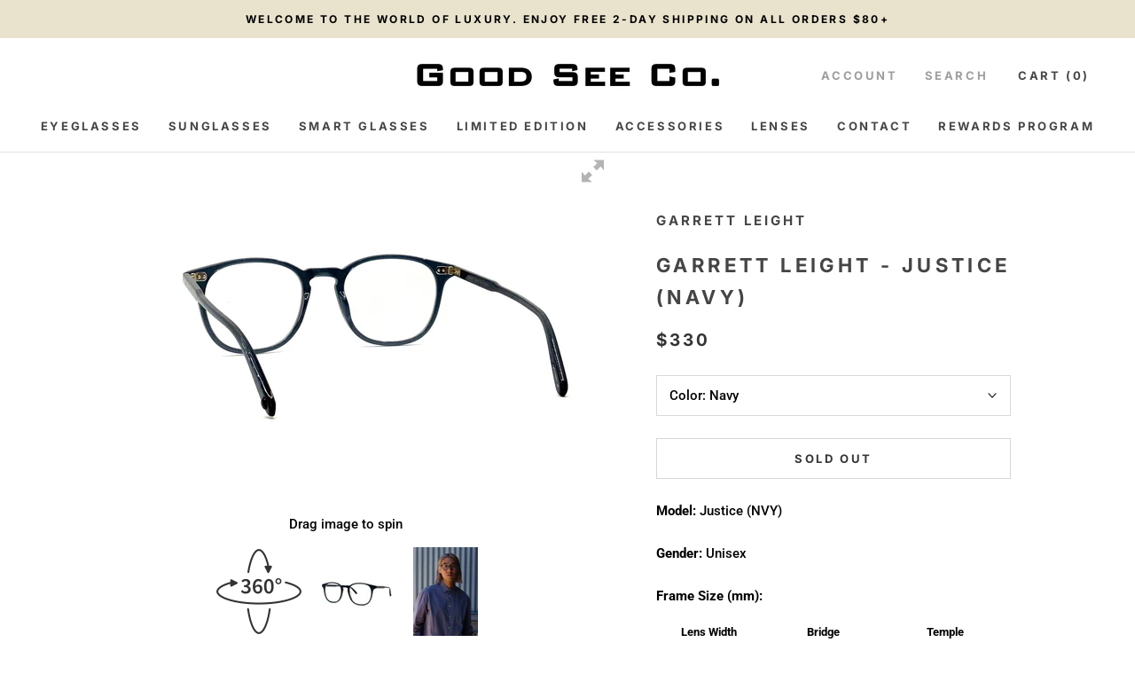

--- FILE ---
content_type: text/html; charset=utf-8
request_url: https://www.goodseeco.com/products/garrett-leight-justice-navy
body_size: 51378
content:
<!doctype html>

<html class="no-js" lang="en">
  <head>
  <script>
    if (window.location.protocol != "https:")
    window.location.href = "https:" + window.location.href.substring(window.location.protocol.length);
    </script>
  
    <!-- Global site tag (gtag.js) - Google Ads: 1009170734 -->
<script async src="https://www.googletagmanager.com/gtag/js?id=AW-1009170734"></script>
<script>
  window.dataLayer = window.dataLayer || [];
  function gtag(){dataLayer.push(arguments);}
  gtag('js', new Date());

  gtag('config', 'AW-1009170734');
</script>
    

<script>GSXMLHttpRequest = XMLHttpRequest;</script>

    <script>(function(w,d,t,r,u){var f,n,i;w[u]=w[u]||[],f=function(){var o={ti:"26054594"};o.q=w[u],w[u]=new UET(o),w[u].push("pageLoad")},n=d.createElement(t),n.src=r,n.async=1,n.onload=n.onreadystatechange=function(){var s=this.readyState;s&&s!=="loaded"&&s!=="complete"||(f(),n.onload=n.onreadystatechange=null)},i=d.getElementsByTagName(t)[0],i.parentNode.insertBefore(n,i)})(window,document,"script","//bat.bing.com/bat.js","uetq");</script>


    
    <link rel="stylesheet" href="https://use.fontawesome.com/releases/v5.8.1/css/all.css" integrity="sha384-50oBUHEmvpQ+1lW4y57PTFmhCaXp0ML5d60M1M7uH2+nqUivzIebhndOJK28anvf" crossorigin="anonymous">
	<script src="https://code.jquery.com/jquery-3.3.1.min.js"  async></script>
      <meta name="google-site-verification" content="g0HsQXxVCAS2oM3I2Yk0xEzFR3xexjzzH0dAFllEoo4" />
    <meta name="p:domain_verify" content="a10d1709fe3275b89e4e4f0cdcc8c2f3"/>

    
    <meta charset="utf-8"> 
    <meta http-equiv="X-UA-Compatible" content="IE=edge,chrome=1">
    <meta name="viewport" content="width=device-width, initial-scale=1.0, height=device-height, minimum-scale=1.0, user-scalable=0">
    <meta name="theme-color" content="">

    <title>
      Garrett Leight - Justice (Navy) &ndash; Good See Co.
    </title><meta name="description" content="Garrett Leight Eyeglasses - Justice (Navy) and the entire Garrett Leight collection available from Good See Co. an authorized dealer. Free 2-day expedited shipping within domestic U.S. Express International Shipping available."><link rel="canonical" href="https://www.goodseeco.com/products/garrett-leight-justice-navy"><link rel="shortcut icon" href="//www.goodseeco.com/cdn/shop/files/Screen_Shot_2019-04-10_at_6.10.51_PM_32x32.png?v=1613533902" type="image/png"><meta property="og:type" content="product">
  <meta property="og:title" content="Garrett Leight - Justice (Navy)"><meta property="og:image" content="http://www.goodseeco.com/cdn/shop/products/01_72d0714a-b244-4907-b6f6-066a7b556d04_grande.jpg?v=1633131018">
    <meta property="og:image:secure_url" content="https://www.goodseeco.com/cdn/shop/products/01_72d0714a-b244-4907-b6f6-066a7b556d04_grande.jpg?v=1633131018"><meta property="og:image" content="http://www.goodseeco.com/cdn/shop/products/FH21Campaign_Eyeglasses_Justice_2_1080x_b2ba52f5-210e-4aeb-8066-a1e6ab35dc17_grande.jpg?v=1633131030">
    <meta property="og:image:secure_url" content="https://www.goodseeco.com/cdn/shop/products/FH21Campaign_Eyeglasses_Justice_2_1080x_b2ba52f5-210e-4aeb-8066-a1e6ab35dc17_grande.jpg?v=1633131030"><meta property="og:image" content="http://www.goodseeco.com/cdn/shop/products/01_23366a47-cc83-40c3-b4f6-9ab67da3642c_grande.jpg?v=1633131054">
    <meta property="og:image:secure_url" content="https://www.goodseeco.com/cdn/shop/products/01_23366a47-cc83-40c3-b4f6-9ab67da3642c_grande.jpg?v=1633131054"><meta property="product:price:amount" content="330.00">
  <meta property="product:price:currency" content="USD"><meta property="og:description" content="Garrett Leight Eyeglasses - Justice (Navy) and the entire Garrett Leight collection available from Good See Co. an authorized dealer. Free 2-day expedited shipping within domestic U.S. Express International Shipping available."><meta property="og:url" content="https://www.goodseeco.com/products/garrett-leight-justice-navy">
<meta property="og:site_name" content="Good See Co."><meta name="twitter:card" content="summary"><meta name="twitter:title" content="Garrett Leight - Justice (Navy)">
  <meta name="twitter:description" content="Model: Justice (NVY)
Gender: Unisex
 Frame Size (mm):



Lens Width
Bridge
Temple


49
21

145



Frame Material: Acetate
Frame Description:
An upstanding, straightforward silhouette for the fuss-free individual, the Justice frame pairs high style with expert craftsmanship. Featuring our signature GLCO keyhole bridge, classic rivets, and temple ball details, the Justice is destined to become a future classic.
Frame Features:


Cured cellulose acetate frame with stainless steel core wire
CR39 lenses with AR coating
Five barrel hinges with real rivets
Standard GLCO case


Lens: Demo Lens. Any and all prescriptions can be filled at Good See Co.
Warranty: 1 Year Manufacturer
Handmade in China
Authorized Garrett Leight Dealer
&amp;lt;&amp;lt; back to Garrett Leight Eyeglasses Collection">
  <meta name="twitter:image" content="https://www.goodseeco.com/cdn/shop/products/01_72d0714a-b244-4907-b6f6-066a7b556d04_600x600_crop_center.jpg?v=1633131018">

    

<script>window.performance && window.performance.mark && window.performance.mark('shopify.content_for_header.start');</script><meta name="google-site-verification" content="g0HsQXxVCAS2oM3I2Yk0xEzFR3xexjzzH0dAFllEoo4">
<meta id="shopify-digital-wallet" name="shopify-digital-wallet" content="/1134362/digital_wallets/dialog">
<meta name="shopify-checkout-api-token" content="3f660f27d0b58e4d773e845c45249184">
<meta id="in-context-paypal-metadata" data-shop-id="1134362" data-venmo-supported="false" data-environment="production" data-locale="en_US" data-paypal-v4="true" data-currency="USD">
<link rel="alternate" type="application/json+oembed" href="https://www.goodseeco.com/products/garrett-leight-justice-navy.oembed">
<script async="async" src="/checkouts/internal/preloads.js?locale=en-US"></script>
<link rel="preconnect" href="https://shop.app" crossorigin="anonymous">
<script async="async" src="https://shop.app/checkouts/internal/preloads.js?locale=en-US&shop_id=1134362" crossorigin="anonymous"></script>
<script id="apple-pay-shop-capabilities" type="application/json">{"shopId":1134362,"countryCode":"US","currencyCode":"USD","merchantCapabilities":["supports3DS"],"merchantId":"gid:\/\/shopify\/Shop\/1134362","merchantName":"Good See Co.","requiredBillingContactFields":["postalAddress","email","phone"],"requiredShippingContactFields":["postalAddress","email","phone"],"shippingType":"shipping","supportedNetworks":["visa","masterCard","amex","discover","elo","jcb"],"total":{"type":"pending","label":"Good See Co.","amount":"1.00"},"shopifyPaymentsEnabled":true,"supportsSubscriptions":true}</script>
<script id="shopify-features" type="application/json">{"accessToken":"3f660f27d0b58e4d773e845c45249184","betas":["rich-media-storefront-analytics"],"domain":"www.goodseeco.com","predictiveSearch":true,"shopId":1134362,"locale":"en"}</script>
<script>var Shopify = Shopify || {};
Shopify.shop = "goodseeco.myshopify.com";
Shopify.locale = "en";
Shopify.currency = {"active":"USD","rate":"1.0"};
Shopify.country = "US";
Shopify.theme = {"name":"Main - SearchSpring Live Launch Theme","id":132764762272,"schema_name":"Prestige","schema_version":"3.2.1","theme_store_id":855,"role":"main"};
Shopify.theme.handle = "null";
Shopify.theme.style = {"id":null,"handle":null};
Shopify.cdnHost = "www.goodseeco.com/cdn";
Shopify.routes = Shopify.routes || {};
Shopify.routes.root = "/";</script>
<script type="module">!function(o){(o.Shopify=o.Shopify||{}).modules=!0}(window);</script>
<script>!function(o){function n(){var o=[];function n(){o.push(Array.prototype.slice.apply(arguments))}return n.q=o,n}var t=o.Shopify=o.Shopify||{};t.loadFeatures=n(),t.autoloadFeatures=n()}(window);</script>
<script>
  window.ShopifyPay = window.ShopifyPay || {};
  window.ShopifyPay.apiHost = "shop.app\/pay";
  window.ShopifyPay.redirectState = null;
</script>
<script id="shop-js-analytics" type="application/json">{"pageType":"product"}</script>
<script defer="defer" async type="module" src="//www.goodseeco.com/cdn/shopifycloud/shop-js/modules/v2/client.init-shop-cart-sync_BT-GjEfc.en.esm.js"></script>
<script defer="defer" async type="module" src="//www.goodseeco.com/cdn/shopifycloud/shop-js/modules/v2/chunk.common_D58fp_Oc.esm.js"></script>
<script defer="defer" async type="module" src="//www.goodseeco.com/cdn/shopifycloud/shop-js/modules/v2/chunk.modal_xMitdFEc.esm.js"></script>
<script type="module">
  await import("//www.goodseeco.com/cdn/shopifycloud/shop-js/modules/v2/client.init-shop-cart-sync_BT-GjEfc.en.esm.js");
await import("//www.goodseeco.com/cdn/shopifycloud/shop-js/modules/v2/chunk.common_D58fp_Oc.esm.js");
await import("//www.goodseeco.com/cdn/shopifycloud/shop-js/modules/v2/chunk.modal_xMitdFEc.esm.js");

  window.Shopify.SignInWithShop?.initShopCartSync?.({"fedCMEnabled":true,"windoidEnabled":true});

</script>
<script>
  window.Shopify = window.Shopify || {};
  if (!window.Shopify.featureAssets) window.Shopify.featureAssets = {};
  window.Shopify.featureAssets['shop-js'] = {"shop-cart-sync":["modules/v2/client.shop-cart-sync_DZOKe7Ll.en.esm.js","modules/v2/chunk.common_D58fp_Oc.esm.js","modules/v2/chunk.modal_xMitdFEc.esm.js"],"init-fed-cm":["modules/v2/client.init-fed-cm_B6oLuCjv.en.esm.js","modules/v2/chunk.common_D58fp_Oc.esm.js","modules/v2/chunk.modal_xMitdFEc.esm.js"],"shop-cash-offers":["modules/v2/client.shop-cash-offers_D2sdYoxE.en.esm.js","modules/v2/chunk.common_D58fp_Oc.esm.js","modules/v2/chunk.modal_xMitdFEc.esm.js"],"shop-login-button":["modules/v2/client.shop-login-button_QeVjl5Y3.en.esm.js","modules/v2/chunk.common_D58fp_Oc.esm.js","modules/v2/chunk.modal_xMitdFEc.esm.js"],"pay-button":["modules/v2/client.pay-button_DXTOsIq6.en.esm.js","modules/v2/chunk.common_D58fp_Oc.esm.js","modules/v2/chunk.modal_xMitdFEc.esm.js"],"shop-button":["modules/v2/client.shop-button_DQZHx9pm.en.esm.js","modules/v2/chunk.common_D58fp_Oc.esm.js","modules/v2/chunk.modal_xMitdFEc.esm.js"],"avatar":["modules/v2/client.avatar_BTnouDA3.en.esm.js"],"init-windoid":["modules/v2/client.init-windoid_CR1B-cfM.en.esm.js","modules/v2/chunk.common_D58fp_Oc.esm.js","modules/v2/chunk.modal_xMitdFEc.esm.js"],"init-shop-for-new-customer-accounts":["modules/v2/client.init-shop-for-new-customer-accounts_C_vY_xzh.en.esm.js","modules/v2/client.shop-login-button_QeVjl5Y3.en.esm.js","modules/v2/chunk.common_D58fp_Oc.esm.js","modules/v2/chunk.modal_xMitdFEc.esm.js"],"init-shop-email-lookup-coordinator":["modules/v2/client.init-shop-email-lookup-coordinator_BI7n9ZSv.en.esm.js","modules/v2/chunk.common_D58fp_Oc.esm.js","modules/v2/chunk.modal_xMitdFEc.esm.js"],"init-shop-cart-sync":["modules/v2/client.init-shop-cart-sync_BT-GjEfc.en.esm.js","modules/v2/chunk.common_D58fp_Oc.esm.js","modules/v2/chunk.modal_xMitdFEc.esm.js"],"shop-toast-manager":["modules/v2/client.shop-toast-manager_DiYdP3xc.en.esm.js","modules/v2/chunk.common_D58fp_Oc.esm.js","modules/v2/chunk.modal_xMitdFEc.esm.js"],"init-customer-accounts":["modules/v2/client.init-customer-accounts_D9ZNqS-Q.en.esm.js","modules/v2/client.shop-login-button_QeVjl5Y3.en.esm.js","modules/v2/chunk.common_D58fp_Oc.esm.js","modules/v2/chunk.modal_xMitdFEc.esm.js"],"init-customer-accounts-sign-up":["modules/v2/client.init-customer-accounts-sign-up_iGw4briv.en.esm.js","modules/v2/client.shop-login-button_QeVjl5Y3.en.esm.js","modules/v2/chunk.common_D58fp_Oc.esm.js","modules/v2/chunk.modal_xMitdFEc.esm.js"],"shop-follow-button":["modules/v2/client.shop-follow-button_CqMgW2wH.en.esm.js","modules/v2/chunk.common_D58fp_Oc.esm.js","modules/v2/chunk.modal_xMitdFEc.esm.js"],"checkout-modal":["modules/v2/client.checkout-modal_xHeaAweL.en.esm.js","modules/v2/chunk.common_D58fp_Oc.esm.js","modules/v2/chunk.modal_xMitdFEc.esm.js"],"shop-login":["modules/v2/client.shop-login_D91U-Q7h.en.esm.js","modules/v2/chunk.common_D58fp_Oc.esm.js","modules/v2/chunk.modal_xMitdFEc.esm.js"],"lead-capture":["modules/v2/client.lead-capture_BJmE1dJe.en.esm.js","modules/v2/chunk.common_D58fp_Oc.esm.js","modules/v2/chunk.modal_xMitdFEc.esm.js"],"payment-terms":["modules/v2/client.payment-terms_Ci9AEqFq.en.esm.js","modules/v2/chunk.common_D58fp_Oc.esm.js","modules/v2/chunk.modal_xMitdFEc.esm.js"]};
</script>
<script>(function() {
  var isLoaded = false;
  function asyncLoad() {
    if (isLoaded) return;
    isLoaded = true;
    var urls = ["https:\/\/loox.io\/widget\/V1Zn6-56qv\/loox.1573167787793.js?shop=goodseeco.myshopify.com","https:\/\/cdncozyantitheft.addons.business\/js\/script_tags\/goodseeco\/fP4CyYxklO2CnKqVvUvPYVNqCsIjXPW0.js?shop=goodseeco.myshopify.com","https:\/\/config.gorgias.chat\/bundle-loader\/01GYCCEB04X8DM2DN3WZXKMRWP?source=shopify1click\u0026shop=goodseeco.myshopify.com","https:\/\/cdn.shopify.com\/s\/files\/1\/0113\/4362\/t\/85\/assets\/GNnYBEnz8k9NXRds.js?v=1699317932\u0026shopId=116046\u0026shop=goodseeco.myshopify.com","https:\/\/cdn-loyalty.yotpo.com\/loader\/49w9Toa6IY-m5ax-NxpsfQ.js?shop=goodseeco.myshopify.com","https:\/\/cdn2.recomaticapp.com\/assets\/recomatic2-2-063abcd3484bd44647516b2fbc04d61d093e4d399cd4d8c1c7b1a611231b9a80.js?shop=goodseeco.myshopify.com","https:\/\/s3.eu-west-1.amazonaws.com\/production-klarna-il-shopify-osm\/0b7fe7c4a98ef8166eeafee767bc667686567a25\/goodseeco.myshopify.com-1758577987255.js?shop=goodseeco.myshopify.com","https:\/\/chat-widget.getredo.com\/widget.js?widgetId=4tmeoy5b1d1swit\u0026shop=goodseeco.myshopify.com","https:\/\/cdn.9gtb.com\/loader.js?g_cvt_id=506b3453-204a-45f6-9804-013ea190a427\u0026shop=goodseeco.myshopify.com","\/\/backinstock.useamp.com\/widget\/44582_1767157046.js?category=bis\u0026v=6\u0026shop=goodseeco.myshopify.com"];
    for (var i = 0; i < urls.length; i++) {
      var s = document.createElement('script');
      s.type = 'text/javascript';
      s.async = true;
      s.src = urls[i];
      var x = document.getElementsByTagName('script')[0];
      x.parentNode.insertBefore(s, x);
    }
  };
  if(window.attachEvent) {
    window.attachEvent('onload', asyncLoad);
  } else {
    window.addEventListener('load', asyncLoad, false);
  }
})();</script>
<script id="__st">var __st={"a":1134362,"offset":-28800,"reqid":"1c8a1172-2bb8-4e99-aa1c-016ad7e6f5cf-1769374634","pageurl":"www.goodseeco.com\/products\/garrett-leight-justice-navy","u":"102f6ecfe383","p":"product","rtyp":"product","rid":7038165745824};</script>
<script>window.ShopifyPaypalV4VisibilityTracking = true;</script>
<script id="captcha-bootstrap">!function(){'use strict';const t='contact',e='account',n='new_comment',o=[[t,t],['blogs',n],['comments',n],[t,'customer']],c=[[e,'customer_login'],[e,'guest_login'],[e,'recover_customer_password'],[e,'create_customer']],r=t=>t.map((([t,e])=>`form[action*='/${t}']:not([data-nocaptcha='true']) input[name='form_type'][value='${e}']`)).join(','),a=t=>()=>t?[...document.querySelectorAll(t)].map((t=>t.form)):[];function s(){const t=[...o],e=r(t);return a(e)}const i='password',u='form_key',d=['recaptcha-v3-token','g-recaptcha-response','h-captcha-response',i],f=()=>{try{return window.sessionStorage}catch{return}},m='__shopify_v',_=t=>t.elements[u];function p(t,e,n=!1){try{const o=window.sessionStorage,c=JSON.parse(o.getItem(e)),{data:r}=function(t){const{data:e,action:n}=t;return t[m]||n?{data:e,action:n}:{data:t,action:n}}(c);for(const[e,n]of Object.entries(r))t.elements[e]&&(t.elements[e].value=n);n&&o.removeItem(e)}catch(o){console.error('form repopulation failed',{error:o})}}const l='form_type',E='cptcha';function T(t){t.dataset[E]=!0}const w=window,h=w.document,L='Shopify',v='ce_forms',y='captcha';let A=!1;((t,e)=>{const n=(g='f06e6c50-85a8-45c8-87d0-21a2b65856fe',I='https://cdn.shopify.com/shopifycloud/storefront-forms-hcaptcha/ce_storefront_forms_captcha_hcaptcha.v1.5.2.iife.js',D={infoText:'Protected by hCaptcha',privacyText:'Privacy',termsText:'Terms'},(t,e,n)=>{const o=w[L][v],c=o.bindForm;if(c)return c(t,g,e,D).then(n);var r;o.q.push([[t,g,e,D],n]),r=I,A||(h.body.append(Object.assign(h.createElement('script'),{id:'captcha-provider',async:!0,src:r})),A=!0)});var g,I,D;w[L]=w[L]||{},w[L][v]=w[L][v]||{},w[L][v].q=[],w[L][y]=w[L][y]||{},w[L][y].protect=function(t,e){n(t,void 0,e),T(t)},Object.freeze(w[L][y]),function(t,e,n,w,h,L){const[v,y,A,g]=function(t,e,n){const i=e?o:[],u=t?c:[],d=[...i,...u],f=r(d),m=r(i),_=r(d.filter((([t,e])=>n.includes(e))));return[a(f),a(m),a(_),s()]}(w,h,L),I=t=>{const e=t.target;return e instanceof HTMLFormElement?e:e&&e.form},D=t=>v().includes(t);t.addEventListener('submit',(t=>{const e=I(t);if(!e)return;const n=D(e)&&!e.dataset.hcaptchaBound&&!e.dataset.recaptchaBound,o=_(e),c=g().includes(e)&&(!o||!o.value);(n||c)&&t.preventDefault(),c&&!n&&(function(t){try{if(!f())return;!function(t){const e=f();if(!e)return;const n=_(t);if(!n)return;const o=n.value;o&&e.removeItem(o)}(t);const e=Array.from(Array(32),(()=>Math.random().toString(36)[2])).join('');!function(t,e){_(t)||t.append(Object.assign(document.createElement('input'),{type:'hidden',name:u})),t.elements[u].value=e}(t,e),function(t,e){const n=f();if(!n)return;const o=[...t.querySelectorAll(`input[type='${i}']`)].map((({name:t})=>t)),c=[...d,...o],r={};for(const[a,s]of new FormData(t).entries())c.includes(a)||(r[a]=s);n.setItem(e,JSON.stringify({[m]:1,action:t.action,data:r}))}(t,e)}catch(e){console.error('failed to persist form',e)}}(e),e.submit())}));const S=(t,e)=>{t&&!t.dataset[E]&&(n(t,e.some((e=>e===t))),T(t))};for(const o of['focusin','change'])t.addEventListener(o,(t=>{const e=I(t);D(e)&&S(e,y())}));const B=e.get('form_key'),M=e.get(l),P=B&&M;t.addEventListener('DOMContentLoaded',(()=>{const t=y();if(P)for(const e of t)e.elements[l].value===M&&p(e,B);[...new Set([...A(),...v().filter((t=>'true'===t.dataset.shopifyCaptcha))])].forEach((e=>S(e,t)))}))}(h,new URLSearchParams(w.location.search),n,t,e,['guest_login'])})(!0,!0)}();</script>
<script integrity="sha256-4kQ18oKyAcykRKYeNunJcIwy7WH5gtpwJnB7kiuLZ1E=" data-source-attribution="shopify.loadfeatures" defer="defer" src="//www.goodseeco.com/cdn/shopifycloud/storefront/assets/storefront/load_feature-a0a9edcb.js" crossorigin="anonymous"></script>
<script crossorigin="anonymous" defer="defer" src="//www.goodseeco.com/cdn/shopifycloud/storefront/assets/shopify_pay/storefront-65b4c6d7.js?v=20250812"></script>
<script data-source-attribution="shopify.dynamic_checkout.dynamic.init">var Shopify=Shopify||{};Shopify.PaymentButton=Shopify.PaymentButton||{isStorefrontPortableWallets:!0,init:function(){window.Shopify.PaymentButton.init=function(){};var t=document.createElement("script");t.src="https://www.goodseeco.com/cdn/shopifycloud/portable-wallets/latest/portable-wallets.en.js",t.type="module",document.head.appendChild(t)}};
</script>
<script data-source-attribution="shopify.dynamic_checkout.buyer_consent">
  function portableWalletsHideBuyerConsent(e){var t=document.getElementById("shopify-buyer-consent"),n=document.getElementById("shopify-subscription-policy-button");t&&n&&(t.classList.add("hidden"),t.setAttribute("aria-hidden","true"),n.removeEventListener("click",e))}function portableWalletsShowBuyerConsent(e){var t=document.getElementById("shopify-buyer-consent"),n=document.getElementById("shopify-subscription-policy-button");t&&n&&(t.classList.remove("hidden"),t.removeAttribute("aria-hidden"),n.addEventListener("click",e))}window.Shopify?.PaymentButton&&(window.Shopify.PaymentButton.hideBuyerConsent=portableWalletsHideBuyerConsent,window.Shopify.PaymentButton.showBuyerConsent=portableWalletsShowBuyerConsent);
</script>
<script data-source-attribution="shopify.dynamic_checkout.cart.bootstrap">document.addEventListener("DOMContentLoaded",(function(){function t(){return document.querySelector("shopify-accelerated-checkout-cart, shopify-accelerated-checkout")}if(t())Shopify.PaymentButton.init();else{new MutationObserver((function(e,n){t()&&(Shopify.PaymentButton.init(),n.disconnect())})).observe(document.body,{childList:!0,subtree:!0})}}));
</script>
<link id="shopify-accelerated-checkout-styles" rel="stylesheet" media="screen" href="https://www.goodseeco.com/cdn/shopifycloud/portable-wallets/latest/accelerated-checkout-backwards-compat.css" crossorigin="anonymous">
<style id="shopify-accelerated-checkout-cart">
        #shopify-buyer-consent {
  margin-top: 1em;
  display: inline-block;
  width: 100%;
}

#shopify-buyer-consent.hidden {
  display: none;
}

#shopify-subscription-policy-button {
  background: none;
  border: none;
  padding: 0;
  text-decoration: underline;
  font-size: inherit;
  cursor: pointer;
}

#shopify-subscription-policy-button::before {
  box-shadow: none;
}

      </style>

<script>window.performance && window.performance.mark && window.performance.mark('shopify.content_for_header.end');</script>

<script>
    window.BOLD = window.BOLD || {};
    window.BOLD.options = {settings: {v1_variant_mode : true, hybrid_fix_auto_insert_inputs: true}};
</script>
<script>window.BOLD = window.BOLD || {};
    window.BOLD.common = window.BOLD.common || {};
    window.BOLD.common.Shopify = window.BOLD.common.Shopify || {};
    window.BOLD.common.Shopify.shop = {
      domain: 'www.goodseeco.com',
      permanent_domain: 'goodseeco.myshopify.com',
      url: 'https://www.goodseeco.com',
      secure_url: 'https://www.goodseeco.com',
      money_format: "${{amount}}",
      currency: "USD"
    };
    window.BOLD.common.Shopify.customer = {
      id: null,
      tags: null,
    };
    window.BOLD.common.Shopify.cart = {"note":null,"attributes":{},"original_total_price":0,"total_price":0,"total_discount":0,"total_weight":0.0,"item_count":0,"items":[],"requires_shipping":false,"currency":"USD","items_subtotal_price":0,"cart_level_discount_applications":[],"checkout_charge_amount":0};
    window.BOLD.common.template = 'product';window.BOLD.common.Shopify.formatMoney = function(money, format) {
        function n(t, e) {
            return "undefined" == typeof t ? e : t
        }
        function r(t, e, r, i) {
            if (e = n(e, 2),
                r = n(r, ","),
                i = n(i, "."),
            isNaN(t) || null == t)
                return 0;
            t = (t / 100).toFixed(e);
            var o = t.split(".")
                , a = o[0].replace(/(\d)(?=(\d\d\d)+(?!\d))/g, "$1" + r)
                , s = o[1] ? i + o[1] : "";
            return a + s
        }
        "string" == typeof money && (money = money.replace(".", ""));
        var i = ""
            , o = /\{\{\s*(\w+)\s*\}\}/
            , a = format || window.BOLD.common.Shopify.shop.money_format || window.Shopify.money_format || "$ {{ amount }}";
        switch (a.match(o)[1]) {
            case "amount":
                i = r(money, 2, ",", ".");
                break;
            case "amount_no_decimals":
                i = r(money, 0, ",", ".");
                break;
            case "amount_with_comma_separator":
                i = r(money, 2, ".", ",");
                break;
            case "amount_no_decimals_with_comma_separator":
                i = r(money, 0, ".", ",");
                break;
            case "amount_with_space_separator":
                i = r(money, 2, " ", ",");
                break;
            case "amount_no_decimals_with_space_separator":
                i = r(money, 0, " ", ",");
                break;
            case "amount_with_apostrophe_separator":
                i = r(money, 2, "'", ".");
                break;
        }
        return a.replace(o, i);
    };
    window.BOLD.common.Shopify.saveProduct = function (handle, product) {
      if (typeof handle === 'string' && typeof window.BOLD.common.Shopify.products[handle] === 'undefined') {
        if (typeof product === 'number') {
          window.BOLD.common.Shopify.handles[product] = handle;
          product = { id: product };
        }
        window.BOLD.common.Shopify.products[handle] = product;
      }
    };
    window.BOLD.common.Shopify.saveVariant = function (variant_id, variant) {
      if (typeof variant_id === 'number' && typeof window.BOLD.common.Shopify.variants[variant_id] === 'undefined') {
        window.BOLD.common.Shopify.variants[variant_id] = variant;
      }
    };window.BOLD.common.Shopify.products = window.BOLD.common.Shopify.products || {};
    window.BOLD.common.Shopify.variants = window.BOLD.common.Shopify.variants || {};
    window.BOLD.common.Shopify.handles = window.BOLD.common.Shopify.handles || {};window.BOLD.common.Shopify.handle = "garrett-leight-justice-navy"
window.BOLD.common.Shopify.saveProduct("garrett-leight-justice-navy", 7038165745824);window.BOLD.common.Shopify.saveVariant(41087047270560, { product_id: 7038165745824, product_handle: "garrett-leight-justice-navy", price: 33000, group_id: '', csp_metafield: {}});window.BOLD.apps_installed = {"Product Options":2} || {};window.BOLD.common.Shopify.metafields = window.BOLD.common.Shopify.metafields || {};window.BOLD.common.Shopify.metafields["bold_rp"] = {};window.BOLD.common.Shopify.metafields["bold_csp_defaults"] = {};window.BOLD.common.cacheParams = window.BOLD.common.cacheParams || {};
    window.BOLD.common.cacheParams.options = 1667874830;
</script>

<script>
    window.BOLD.common.cacheParams.options = 1768858448;
</script>
<link href="//www.goodseeco.com/cdn/shop/t/93/assets/bold-options.css?v=34543074012269041081698962524" rel="stylesheet" type="text/css" media="all" />
<script defer src="https://options.shopapps.site/js/options.js"></script><link rel="stylesheet" href="//www.goodseeco.com/cdn/shop/t/93/assets/theme.scss.css?v=12271819142484539011768268584">

    <script>
      // This allows to expose several variables to the global scope, to be used in scripts
      window.theme = {
        template: "product",
        shopCurrency: "USD",
        moneyFormat: "${{amount}}",
        moneyWithCurrencyFormat: "${{amount}} USD",
        currencyConversionEnabled: false,
        currencyConversionMoneyFormat: "money_with_currency_format",
        currencyConversionRoundAmounts: false,
        productImageSize: "natural",
        searchMode: "product",
        showPageTransition: true,
        showElementStaggering: false,
        showImageZooming: true,
        enableExperimentalResizeObserver: false
      };

      window.languages = {
        cartAddNote: "Add Order Note",
        cartEditNote: "Edit Order Note",
        productImageLoadingError: "This image could not be loaded. Please try to reload the page.",
        productFormAddToCart: "Add to cart",
        productFormUnavailable: "Unavailable",
        productFormSoldOut: "Sold Out",
        shippingEstimatorOneResult: "1 option available:",
        shippingEstimatorMoreResults: "{{count}} options available:",
        shippingEstimatorNoResults: "No shipping could be found"
      };

      window.lazySizesConfig = {
        loadHidden: false,
        hFac: 0.5,
        expFactor: 2,
        ricTimeout: 150,
        lazyClass: 'Image--lazyLoad',
        loadingClass: 'Image--lazyLoading',
        loadedClass: 'Image--lazyLoaded'
      };

      document.documentElement.className = document.documentElement.className.replace('no-js', 'js');
      document.documentElement.style.setProperty('--window-height', window.innerHeight + 'px');

      // We do a quick detection of some features (we could use Modernizr but for so little...)
      (function() {
        document.documentElement.className += ((window.CSS && window.CSS.supports('(position: sticky) or (position: -webkit-sticky)')) ? ' supports-sticky' : ' no-supports-sticky');
        document.documentElement.className += (window.matchMedia('(-moz-touch-enabled: 1), (hover: none)')).matches ? ' no-supports-hover' : ' supports-hover';
      }());

      window.onpageshow = function (event) {
        if (event.persisted) {
          window.location.reload();
        }
      };
    </script>

    <script src="//www.goodseeco.com/cdn/shop/t/93/assets/lazysizes.min.js?v=174358363404432586981698962524" async></script>

    
<script src="https://polyfill-fastly.net/v2/polyfill.min.js?features=fetch,Element.prototype.closest,Element.prototype.remove,Element.prototype.classList,Array.prototype.includes,Array.prototype.fill,Object.assign,CustomEvent,IntersectionObserver,IntersectionObserverEntry" defer></script>

    <script src="//www.goodseeco.com/cdn/shop/t/93/assets/libs.min.js?v=88466822118989791001698962524" defer></script>
    <script src="//www.goodseeco.com/cdn/shop/t/93/assets/theme.min.js?v=86438425473796097131698962524" defer></script>
    <script src="//www.goodseeco.com/cdn/shop/t/93/assets/custom.js?v=59541686855744041311698962524" defer></script>

    <script src="https://code.jquery.com/jquery-3.3.1.min.js" async></script>
    
    
    
  <script type="application/ld+json">
  {
    "@context": "http://schema.org",
    "@type": "Product",
    "offers": {
      "@type": "Offer",
      "availability":"//schema.org/OutOfStock",
      "price": "330.00",
      "priceCurrency": "USD"
    },
    "brand": "Garrett Leight",
    "name": "Garrett Leight - Justice (Navy)",
    "description": "Model: Justice (NVY)\nGender: Unisex\n Frame Size (mm):\n\n\n\nLens Width\nBridge\nTemple\n\n\n49\n21\n\n145\n\n\n\nFrame Material: Acetate\nFrame Description:\nAn upstanding, straightforward silhouette for the fuss-free individual, the Justice frame pairs high style with expert craftsmanship. Featuring our signature GLCO keyhole bridge, classic rivets, and temple ball details, the Justice is destined to become a future classic.\nFrame Features:\n\n\nCured cellulose acetate frame with stainless steel core wire\nCR39 lenses with AR coating\nFive barrel hinges with real rivets\nStandard GLCO case\n\n\nLens: Demo Lens. Any and all prescriptions can be filled at Good See Co.\nWarranty: 1 Year Manufacturer\nHandmade in China\nAuthorized Garrett Leight Dealer\n\u0026lt;\u0026lt; back to Garrett Leight Eyeglasses Collection",
    "category": "Optical Frame",
    "url": "https://www.goodseeco.com/products/garrett-leight-justice-navy",
    "image": {
      "@type": "ImageObject",
      "url": "https://www.goodseeco.com/cdn/shop/products/01_72d0714a-b244-4907-b6f6-066a7b556d04_1024x1024.jpg?v=1633131018",
      "image": "https://www.goodseeco.com/cdn/shop/products/01_72d0714a-b244-4907-b6f6-066a7b556d04_1024x1024.jpg?v=1633131018",
      "name": "Garrett Leight - Justice (Navy)",
      "width": 1024,
      "height": 1024
    }
  }
  </script>

    
    <link href="//www.goodseeco.com/cdn/shop/t/93/assets/bold.css?v=176103738561262271311698962524" rel="stylesheet" type="text/css" media="all" />
	<script>
          var currentScript = document.currentScript || document.scripts[document.scripts.length - 1];
          var boldVariantIds =[41087047270560];
          var boldProductHandle ="garrett-leight-justice-navy";
          var BOLD = BOLD || {};
          BOLD.products = BOLD.products || {};
          BOLD.variant_lookup = BOLD.variant_lookup || {};
          if (window.BOLD && !BOLD.common) {
              BOLD.common = BOLD.common || {};
              BOLD.common.Shopify = BOLD.common.Shopify || {};
              window.BOLD.common.Shopify.products = window.BOLD.common.Shopify.products || {};
              window.BOLD.common.Shopify.variants = window.BOLD.common.Shopify.variants || {};
              window.BOLD.common.Shopify.handles = window.BOLD.common.Shopify.handles || {};
              window.BOLD.common.Shopify.saveProduct = function (handle, product) {
                  if (typeof handle === 'string' && typeof window.BOLD.common.Shopify.products[handle] === 'undefined') {
                      if (typeof product === 'number') {
                          window.BOLD.common.Shopify.handles[product] = handle;
                          product = { id: product };
                      }
                      window.BOLD.common.Shopify.products[handle] = product;
                  }
              };
              window.BOLD.common.Shopify.saveVariant = function (variant_id, variant) {
                  if (typeof variant_id === 'number' && typeof window.BOLD.common.Shopify.variants[variant_id] === 'undefined') {
                      window.BOLD.common.Shopify.variants[variant_id] = variant;
                  }
              };
          }

          for (var boldIndex = 0; boldIndex < boldVariantIds.length; boldIndex = boldIndex + 1) {
            BOLD.variant_lookup[boldVariantIds[boldIndex]] = boldProductHandle;
          }

          BOLD.products[boldProductHandle] ={
    "id":7038165745824,
    "title":"Garrett Leight - Justice (Navy)","handle":"garrett-leight-justice-navy",
    "description":"\u003cp data-mce-fragment=\"1\"\u003e\u003cspan style=\"color: #000000;\" data-mce-style=\"color: #000000;\"\u003e\u003cstrong data-mce-fragment=\"1\"\u003eModel: \u003c\/strong\u003eJustice (NVY)\u003c\/span\u003e\u003c\/p\u003e\n\u003cp data-mce-fragment=\"1\"\u003e\u003cspan style=\"color: #000000;\" data-mce-fragment=\"1\" data-mce-style=\"color: #000000;\"\u003e\u003cstrong data-mce-fragment=\"1\"\u003eGender: \u003c\/strong\u003eUnisex\u003c\/span\u003e\u003c\/p\u003e\n\u003cspan style=\"color: #000000;\" data-mce-style=\"color: #000000;\"\u003e \u003cstrong data-mce-fragment=\"1\"\u003eFrame Size (mm):\u003c\/strong\u003e\u003c\/span\u003e\u003cbr data-mce-fragment=\"1\"\u003e\n\u003ctable style=\"width: 393px;\" cellspacing=\"0\" cellpadding=\"3\" height=\"51\" data-mce-fragment=\"1\" data-mce-style=\"width: 393px;\"\u003e\n\u003ctbody data-mce-fragment=\"1\"\u003e\n\u003ctr data-mce-fragment=\"1\"\u003e\n\u003ctd style=\"width: 120px; text-align: center;\" data-mce-fragment=\"1\" data-mce-style=\"width: 120px; text-align: center;\"\u003e\u003cspan style=\"color: #000000;\" data-mce-fragment=\"1\" data-mce-style=\"color: #000000;\"\u003e\u003cstrong data-mce-fragment=\"1\"\u003eLens Width\u003cbr data-mce-fragment=\"1\"\u003e\u003c\/strong\u003e\u003c\/span\u003e\u003c\/td\u003e\n\u003ctd style=\"width: 113px; text-align: center;\" data-mce-fragment=\"1\" data-mce-style=\"width: 113px; text-align: center;\"\u003e\u003cspan style=\"color: #000000;\" data-mce-fragment=\"1\" data-mce-style=\"color: #000000;\"\u003e\u003cstrong data-mce-fragment=\"1\"\u003eBridge\u003c\/strong\u003e\u003c\/span\u003e\u003c\/td\u003e\n\u003ctd style=\"width: 134px; text-align: center;\" data-mce-fragment=\"1\" data-mce-style=\"width: 134px; text-align: center;\"\u003e\u003cspan style=\"color: #000000;\" data-mce-fragment=\"1\" data-mce-style=\"color: #000000;\"\u003e\u003cstrong data-mce-fragment=\"1\"\u003eTemple\u003c\/strong\u003e\u003c\/span\u003e\u003c\/td\u003e\n\u003c\/tr\u003e\n\u003ctr data-mce-fragment=\"1\"\u003e\n\u003ctd style=\"width: 120px; text-align: center;\" data-mce-fragment=\"1\" data-mce-style=\"width: 120px; text-align: center;\"\u003e49\u003c\/td\u003e\n\u003ctd style=\"width: 113px; text-align: center;\" data-mce-fragment=\"1\" data-mce-style=\"width: 113px; text-align: center;\"\u003e21\u003cbr\u003e\n\u003c\/td\u003e\n\u003ctd style=\"width: 134px; text-align: center;\" data-mce-fragment=\"1\" data-mce-style=\"width: 134px; text-align: center;\"\u003e145\u003c\/td\u003e\n\u003c\/tr\u003e\n\u003c\/tbody\u003e\n\u003c\/table\u003e\n\u003cp data-mce-fragment=\"1\"\u003e\u003cspan style=\"color: #000000;\" data-mce-fragment=\"1\" data-mce-style=\"color: #000000;\"\u003e\u003cstrong data-mce-fragment=\"1\"\u003e\u003cbr data-mce-fragment=\"1\"\u003eFrame Material: \u003c\/strong\u003eAcetate\u003c\/span\u003e\u003c\/p\u003e\n\u003cp data-mce-fragment=\"1\"\u003e\u003cstrong\u003e\u003cspan style=\"color: #000000;\" data-mce-fragment=\"1\" data-mce-style=\"color: #000000;\"\u003eFrame Description:\u003c\/span\u003e\u003c\/strong\u003e\u003c\/p\u003e\n\u003cp data-mce-fragment=\"1\"\u003e\u003cmeta charset=\"utf-8\"\u003e\u003cmeta charset=\"utf-8\"\u003e\u003cspan data-mce-fragment=\"1\"\u003eAn upstanding, straightforward silhouette for the fuss-free individual, the Justice frame pairs high style with expert craftsmanship. Featuring our signature GLCO keyhole bridge, classic rivets, and temple ball details, the Justice is destined to become a future classic.\u003c\/span\u003e\u003cbr\u003e\u003c\/p\u003e\n\u003cp data-mce-fragment=\"1\"\u003e\u003cspan style=\"color: #000000;\" data-mce-style=\"color: #000000;\"\u003e\u003cstrong data-mce-fragment=\"1\"\u003eFrame Features:\u003c\/strong\u003e\u003c\/span\u003e\u003c\/p\u003e\n\u003cmeta charset=\"utf-8\"\u003e\n\u003cul data-mce-fragment=\"1\"\u003e\n\u003cli data-mce-fragment=\"1\"\u003eCured cellulose acetate frame with stainless steel core wire\u003c\/li\u003e\n\u003cli data-mce-fragment=\"1\"\u003eCR39 lenses with AR coating\u003c\/li\u003e\n\u003cli data-mce-fragment=\"1\"\u003eFive barrel hinges with real rivets\u003c\/li\u003e\n\u003cli data-mce-fragment=\"1\"\u003eStandard GLCO case\u003c\/li\u003e\n\u003c\/ul\u003e\n\u003cul\u003e\u003c\/ul\u003e\n\u003cp data-mce-fragment=\"1\"\u003e\u003cspan style=\"color: #000000;\" data-mce-fragment=\"1\" data-mce-style=\"color: #000000;\"\u003e\u003cstrong data-mce-fragment=\"1\"\u003eLens: \u003c\/strong\u003eDemo Lens. Any and all prescriptions can be filled at Good See Co.\u003c\/span\u003e\u003c\/p\u003e\n\u003cp data-mce-fragment=\"1\"\u003e\u003cspan style=\"color: #000000;\" data-mce-style=\"color: #000000;\"\u003e\u003cstrong data-mce-fragment=\"1\"\u003eWarranty: \u003c\/strong\u003e1 Year Manufacturer\u003c\/span\u003e\u003c\/p\u003e\n\u003cp data-mce-fragment=\"1\"\u003e\u003cspan style=\"color: #000000;\" data-mce-style=\"color: #000000;\"\u003e\u003cem data-mce-fragment=\"1\"\u003eHandmade in China\u003c\/em\u003e\u003c\/span\u003e\u003c\/p\u003e\n\u003cp\u003e\u003cspan style=\"color: #8c8c8c;\" data-mce-style=\"color: #8c8c8c;\"\u003e\u003cem data-mce-fragment=\"1\"\u003eAuthorized Garrett Leight Dealer\u003c\/em\u003e\u003c\/span\u003e\u003cbr\u003e\u003cimg alt=\"\" src=\"https:\/\/cdn.shopify.com\/s\/files\/1\/0113\/4362\/files\/GL_logo_240x240.jpg?v=1632948078\" data-mce-fragment=\"1\" data-mce-src=\"https:\/\/cdn.shopify.com\/s\/files\/1\/0113\/4362\/files\/GL_logo_240x240.jpg?v=1632948078\"\u003e\u003cbr\u003e\u003c\/p\u003e\n\u003ch6 data-mce-fragment=\"1\"\u003e\u003ca href=\"https:\/\/www.goodseeco.com\/collections\/eyeglasses-garrett-leight\" title=\"Garrett Leight Eyeglasses Collection\"\u003e\u003cem data-mce-fragment=\"1\"\u003e\u0026lt;\u0026lt; back to Garrett Leight Eyeglasses Collection\u003c\/em\u003e\u003c\/a\u003e\u003c\/h6\u003e",
    "published_at":"2021-10-01T16:33:01",
    "created_at":"2021-10-01T16:27:47",
    "vendor":"Garrett Leight",
    "type":"Optical Frame",
    "tags":["acetate","Bridge_Width:21mm","Eyeglasses","Frame_Color:Blue","Gender:Mens","Gender:Unisex","Gender:Womens","Lens_Width:49mm","Material:Acetate","mens","new style","rectangular","RX_Able:RX-Able","Style:Circular","Temple_Width:145mm","unisex","womens"],
    "price":33000,
    "price_min":33000,
    "price_max":33000,
    "price_varies":false,
    "compare_at_price":null,
    "compare_at_price_min":0,
    "compare_at_price_max":0,
    "compare_at_price_varies":false,
    "all_variant_ids":[41087047270560],
    "variants":[{"id":41087047270560,"title":"Navy","option1":"Navy","option2":null,"option3":null,"sku":null,"requires_shipping":true,"taxable":true,"featured_image":{"id":30447903309984,"product_id":7038165745824,"position":3,"created_at":"2021-10-01T16:30:50-07:00","updated_at":"2021-10-01T16:30:54-07:00","alt":null,"width":1920,"height":1280,"src":"\/\/www.goodseeco.com\/cdn\/shop\/products\/01_23366a47-cc83-40c3-b4f6-9ab67da3642c.jpg?v=1633131054","variant_ids":[41087047270560]},"available":false,"name":"Garrett Leight - Justice (Navy) - Navy","public_title":"Navy","options":["Navy"],"price":33000,"weight":0,"compare_at_price":null,"inventory_quantity":-1,"inventory_management":"shopify","inventory_policy":"deny","barcode":null,"featured_media":{"alt":null,"id":22833935679648,"position":3,"preview_image":{"aspect_ratio":1.5,"height":1280,"width":1920,"src":"\/\/www.goodseeco.com\/cdn\/shop\/products\/01_23366a47-cc83-40c3-b4f6-9ab67da3642c.jpg?v=1633131054"}},"requires_selling_plan":false,"selling_plan_allocations":[]}],
    "available":null,"images":["\/\/www.goodseeco.com\/cdn\/shop\/products\/01_72d0714a-b244-4907-b6f6-066a7b556d04.jpg?v=1633131018","\/\/www.goodseeco.com\/cdn\/shop\/products\/FH21Campaign_Eyeglasses_Justice_2_1080x_b2ba52f5-210e-4aeb-8066-a1e6ab35dc17.jpg?v=1633131030","\/\/www.goodseeco.com\/cdn\/shop\/products\/01_23366a47-cc83-40c3-b4f6-9ab67da3642c.jpg?v=1633131054","\/\/www.goodseeco.com\/cdn\/shop\/products\/02_53e9e3e7-dfdd-474a-9585-ebc8fa7e75af.jpg?v=1633131066","\/\/www.goodseeco.com\/cdn\/shop\/products\/03_4009bc46-9385-401c-bfd5-b624153528ac.jpg?v=1633131055","\/\/www.goodseeco.com\/cdn\/shop\/products\/04_9e4a373e-b92d-4048-a036-a393ecf132f4.jpg?v=1633131057","\/\/www.goodseeco.com\/cdn\/shop\/products\/05_2f9663ae-cbcf-4d68-8682-4abbc2d5eab7.jpg?v=1633131052","\/\/www.goodseeco.com\/cdn\/shop\/products\/06_bd55fdc6-59c3-4a8a-b141-e1f5ea1a11ac.jpg?v=1633131061","\/\/www.goodseeco.com\/cdn\/shop\/products\/07_0a7ca4f5-ed35-45e2-a2ae-5211dfd6cd47.jpg?v=1633131053","\/\/www.goodseeco.com\/cdn\/shop\/products\/08_6f85169a-45be-4085-a558-87bf16f32afb.jpg?v=1633131060","\/\/www.goodseeco.com\/cdn\/shop\/products\/09_837da24f-0d6a-41ab-87d3-6a2eb46820e3.jpg?v=1633131065","\/\/www.goodseeco.com\/cdn\/shop\/products\/10_e4236c3e-208a-488d-922e-0a50f05ae561.jpg?v=1633131056","\/\/www.goodseeco.com\/cdn\/shop\/products\/11_97cf7b3e-e836-420d-9cf7-7f74472b1a58.jpg?v=1633131063","\/\/www.goodseeco.com\/cdn\/shop\/products\/12_c1684bb9-bd4e-41f4-b8b5-40864ceee2a7.jpg?v=1633131055","\/\/www.goodseeco.com\/cdn\/shop\/products\/13_6296b299-9c65-4baa-af20-df027e83ef26.jpg?v=1633131056","\/\/www.goodseeco.com\/cdn\/shop\/products\/14_81509e7b-d7ce-4409-bbd5-b13adc125f7b.jpg?v=1633131057","\/\/www.goodseeco.com\/cdn\/shop\/products\/15_6d4d322d-35ce-405a-bd78-501d9ed285b7.jpg?v=1633131053","\/\/www.goodseeco.com\/cdn\/shop\/products\/16_b0ae0116-0f39-40f8-af60-144f723d9604.jpg?v=1633131059","\/\/www.goodseeco.com\/cdn\/shop\/products\/17_fb82940f-5a30-4990-b39a-89a0e93c44f3.jpg?v=1633131053","\/\/www.goodseeco.com\/cdn\/shop\/products\/18_d1ddc61b-6343-46dd-8dc7-650388b1f5c1.jpg?v=1633131054","\/\/www.goodseeco.com\/cdn\/shop\/products\/19_9dbf3aa1-27a2-428e-9f6c-fbeb40694605.jpg?v=1633131053","\/\/www.goodseeco.com\/cdn\/shop\/products\/20_af36efee-4b1d-4310-841c-c751c8ecc0cc.jpg?v=1633131058","\/\/www.goodseeco.com\/cdn\/shop\/products\/21_dda12b8d-5f40-438b-82d0-37731836d1f3.jpg?v=1633131067","\/\/www.goodseeco.com\/cdn\/shop\/products\/22_00b2e6d8-c6cf-48d6-92f0-7a773cd902c0.jpg?v=1633131062","\/\/www.goodseeco.com\/cdn\/shop\/products\/23_62d8bf90-aaf8-40a9-9370-a16553f7ccfe.jpg?v=1633131055","\/\/www.goodseeco.com\/cdn\/shop\/products\/24_ee277eca-fccb-4cd7-baf9-0f39cd42ea8c.jpg?v=1633131060","\/\/www.goodseeco.com\/cdn\/shop\/products\/25_fa16cb7e-f56e-4ab9-8b8a-65adb9e85598.jpg?v=1633131058","\/\/www.goodseeco.com\/cdn\/shop\/products\/26_92f6f28b-59c4-4cda-b756-bff27193311f.jpg?v=1633131054","\/\/www.goodseeco.com\/cdn\/shop\/products\/27_d71eac31-bf5c-4924-9545-29b2a239399e.jpg?v=1633131058","\/\/www.goodseeco.com\/cdn\/shop\/products\/28_0661449a-63fd-4dff-9916-64ecdc39a4ca.jpg?v=1633131064","\/\/www.goodseeco.com\/cdn\/shop\/products\/29_54e984db-bd01-43d9-99cf-ac2b7af8312b.jpg?v=1633131059","\/\/www.goodseeco.com\/cdn\/shop\/products\/30_58d60e42-dd89-43fc-91ff-96aeecb77c4d.jpg?v=1633131061","\/\/www.goodseeco.com\/cdn\/shop\/products\/31_45af3bf4-27bf-45cd-80aa-bf1093d8e004.jpg?v=1633131055","\/\/www.goodseeco.com\/cdn\/shop\/products\/32_ef03c429-03f9-4e40-8a32-6697bc24fd61.jpg?v=1633131062","\/\/www.goodseeco.com\/cdn\/shop\/products\/33_ed26c1dc-c183-4520-922c-e0917383e1f6.jpg?v=1633131056","\/\/www.goodseeco.com\/cdn\/shop\/products\/34_24d40052-014b-4d10-b8dc-025e3884dc30.jpg?v=1633131057","\/\/www.goodseeco.com\/cdn\/shop\/products\/35_0ebfd51a-9158-45d9-a011-79c95b07b324.jpg?v=1633131060","\/\/www.goodseeco.com\/cdn\/shop\/products\/36_dabe31c9-8b3d-4e6e-a300-673d0d31e33b.jpg?v=1633131053","\/\/www.goodseeco.com\/cdn\/shop\/products\/37_9b6596ac-692c-492a-a52c-d18bd5bbe339.jpg?v=1633131067","\/\/www.goodseeco.com\/cdn\/shop\/products\/38_86aef63a-eba5-48d4-84dc-71b7ade03665.jpg?v=1633131056","\/\/www.goodseeco.com\/cdn\/shop\/products\/39_185fa505-c58f-4148-90e7-6d9d9c7eb854.jpg?v=1633131063","\/\/www.goodseeco.com\/cdn\/shop\/products\/40_33bef12d-6523-4b42-b6aa-0dfa00255bff.jpg?v=1633131058","\/\/www.goodseeco.com\/cdn\/shop\/products\/41_afed07af-4fc6-40bf-99dc-6ead7efdfc04.jpg?v=1633131063","\/\/www.goodseeco.com\/cdn\/shop\/products\/42_0595553e-234e-4c6f-b0c9-79c855f9fdd7.jpg?v=1633131066","\/\/www.goodseeco.com\/cdn\/shop\/products\/43_6ad43bec-5b7e-49c5-8c0a-378dc4c00e04.jpg?v=1633131057","\/\/www.goodseeco.com\/cdn\/shop\/products\/44_9c4c739e-d14c-4cd3-ba75-ee6f581cd1a2.jpg?v=1633131059","\/\/www.goodseeco.com\/cdn\/shop\/products\/45_cb2634ad-c98d-409e-8b4a-680a9baa7773.jpg?v=1633131059","\/\/www.goodseeco.com\/cdn\/shop\/products\/46_aea9d6b3-c6e5-4029-8f95-f659459aef06.jpg?v=1633131065","\/\/www.goodseeco.com\/cdn\/shop\/products\/47_cb964633-51e9-4da9-9dc8-38479a077e64.jpg?v=1633131068","\/\/www.goodseeco.com\/cdn\/shop\/products\/48_29126b04-3f4d-4355-934c-ea5e5ec4792c.jpg?v=1633131062"],"featured_image":"\/\/www.goodseeco.com\/cdn\/shop\/products\/01_72d0714a-b244-4907-b6f6-066a7b556d04.jpg?v=1633131018",
    "options":["Color"],
    "url":"\/products\/garrett-leight-justice-navy"};var boldCSPMetafields = {};
          var boldTempProduct ={"id":7038165745824,"title":"Garrett Leight - Justice (Navy)","handle":"garrett-leight-justice-navy","description":"\u003cp data-mce-fragment=\"1\"\u003e\u003cspan style=\"color: #000000;\" data-mce-style=\"color: #000000;\"\u003e\u003cstrong data-mce-fragment=\"1\"\u003eModel: \u003c\/strong\u003eJustice (NVY)\u003c\/span\u003e\u003c\/p\u003e\n\u003cp data-mce-fragment=\"1\"\u003e\u003cspan style=\"color: #000000;\" data-mce-fragment=\"1\" data-mce-style=\"color: #000000;\"\u003e\u003cstrong data-mce-fragment=\"1\"\u003eGender: \u003c\/strong\u003eUnisex\u003c\/span\u003e\u003c\/p\u003e\n\u003cspan style=\"color: #000000;\" data-mce-style=\"color: #000000;\"\u003e \u003cstrong data-mce-fragment=\"1\"\u003eFrame Size (mm):\u003c\/strong\u003e\u003c\/span\u003e\u003cbr data-mce-fragment=\"1\"\u003e\n\u003ctable style=\"width: 393px;\" cellspacing=\"0\" cellpadding=\"3\" height=\"51\" data-mce-fragment=\"1\" data-mce-style=\"width: 393px;\"\u003e\n\u003ctbody data-mce-fragment=\"1\"\u003e\n\u003ctr data-mce-fragment=\"1\"\u003e\n\u003ctd style=\"width: 120px; text-align: center;\" data-mce-fragment=\"1\" data-mce-style=\"width: 120px; text-align: center;\"\u003e\u003cspan style=\"color: #000000;\" data-mce-fragment=\"1\" data-mce-style=\"color: #000000;\"\u003e\u003cstrong data-mce-fragment=\"1\"\u003eLens Width\u003cbr data-mce-fragment=\"1\"\u003e\u003c\/strong\u003e\u003c\/span\u003e\u003c\/td\u003e\n\u003ctd style=\"width: 113px; text-align: center;\" data-mce-fragment=\"1\" data-mce-style=\"width: 113px; text-align: center;\"\u003e\u003cspan style=\"color: #000000;\" data-mce-fragment=\"1\" data-mce-style=\"color: #000000;\"\u003e\u003cstrong data-mce-fragment=\"1\"\u003eBridge\u003c\/strong\u003e\u003c\/span\u003e\u003c\/td\u003e\n\u003ctd style=\"width: 134px; text-align: center;\" data-mce-fragment=\"1\" data-mce-style=\"width: 134px; text-align: center;\"\u003e\u003cspan style=\"color: #000000;\" data-mce-fragment=\"1\" data-mce-style=\"color: #000000;\"\u003e\u003cstrong data-mce-fragment=\"1\"\u003eTemple\u003c\/strong\u003e\u003c\/span\u003e\u003c\/td\u003e\n\u003c\/tr\u003e\n\u003ctr data-mce-fragment=\"1\"\u003e\n\u003ctd style=\"width: 120px; text-align: center;\" data-mce-fragment=\"1\" data-mce-style=\"width: 120px; text-align: center;\"\u003e49\u003c\/td\u003e\n\u003ctd style=\"width: 113px; text-align: center;\" data-mce-fragment=\"1\" data-mce-style=\"width: 113px; text-align: center;\"\u003e21\u003cbr\u003e\n\u003c\/td\u003e\n\u003ctd style=\"width: 134px; text-align: center;\" data-mce-fragment=\"1\" data-mce-style=\"width: 134px; text-align: center;\"\u003e145\u003c\/td\u003e\n\u003c\/tr\u003e\n\u003c\/tbody\u003e\n\u003c\/table\u003e\n\u003cp data-mce-fragment=\"1\"\u003e\u003cspan style=\"color: #000000;\" data-mce-fragment=\"1\" data-mce-style=\"color: #000000;\"\u003e\u003cstrong data-mce-fragment=\"1\"\u003e\u003cbr data-mce-fragment=\"1\"\u003eFrame Material: \u003c\/strong\u003eAcetate\u003c\/span\u003e\u003c\/p\u003e\n\u003cp data-mce-fragment=\"1\"\u003e\u003cstrong\u003e\u003cspan style=\"color: #000000;\" data-mce-fragment=\"1\" data-mce-style=\"color: #000000;\"\u003eFrame Description:\u003c\/span\u003e\u003c\/strong\u003e\u003c\/p\u003e\n\u003cp data-mce-fragment=\"1\"\u003e\u003cmeta charset=\"utf-8\"\u003e\u003cmeta charset=\"utf-8\"\u003e\u003cspan data-mce-fragment=\"1\"\u003eAn upstanding, straightforward silhouette for the fuss-free individual, the Justice frame pairs high style with expert craftsmanship. Featuring our signature GLCO keyhole bridge, classic rivets, and temple ball details, the Justice is destined to become a future classic.\u003c\/span\u003e\u003cbr\u003e\u003c\/p\u003e\n\u003cp data-mce-fragment=\"1\"\u003e\u003cspan style=\"color: #000000;\" data-mce-style=\"color: #000000;\"\u003e\u003cstrong data-mce-fragment=\"1\"\u003eFrame Features:\u003c\/strong\u003e\u003c\/span\u003e\u003c\/p\u003e\n\u003cmeta charset=\"utf-8\"\u003e\n\u003cul data-mce-fragment=\"1\"\u003e\n\u003cli data-mce-fragment=\"1\"\u003eCured cellulose acetate frame with stainless steel core wire\u003c\/li\u003e\n\u003cli data-mce-fragment=\"1\"\u003eCR39 lenses with AR coating\u003c\/li\u003e\n\u003cli data-mce-fragment=\"1\"\u003eFive barrel hinges with real rivets\u003c\/li\u003e\n\u003cli data-mce-fragment=\"1\"\u003eStandard GLCO case\u003c\/li\u003e\n\u003c\/ul\u003e\n\u003cul\u003e\u003c\/ul\u003e\n\u003cp data-mce-fragment=\"1\"\u003e\u003cspan style=\"color: #000000;\" data-mce-fragment=\"1\" data-mce-style=\"color: #000000;\"\u003e\u003cstrong data-mce-fragment=\"1\"\u003eLens: \u003c\/strong\u003eDemo Lens. Any and all prescriptions can be filled at Good See Co.\u003c\/span\u003e\u003c\/p\u003e\n\u003cp data-mce-fragment=\"1\"\u003e\u003cspan style=\"color: #000000;\" data-mce-style=\"color: #000000;\"\u003e\u003cstrong data-mce-fragment=\"1\"\u003eWarranty: \u003c\/strong\u003e1 Year Manufacturer\u003c\/span\u003e\u003c\/p\u003e\n\u003cp data-mce-fragment=\"1\"\u003e\u003cspan style=\"color: #000000;\" data-mce-style=\"color: #000000;\"\u003e\u003cem data-mce-fragment=\"1\"\u003eHandmade in China\u003c\/em\u003e\u003c\/span\u003e\u003c\/p\u003e\n\u003cp\u003e\u003cspan style=\"color: #8c8c8c;\" data-mce-style=\"color: #8c8c8c;\"\u003e\u003cem data-mce-fragment=\"1\"\u003eAuthorized Garrett Leight Dealer\u003c\/em\u003e\u003c\/span\u003e\u003cbr\u003e\u003cimg alt=\"\" src=\"https:\/\/cdn.shopify.com\/s\/files\/1\/0113\/4362\/files\/GL_logo_240x240.jpg?v=1632948078\" data-mce-fragment=\"1\" data-mce-src=\"https:\/\/cdn.shopify.com\/s\/files\/1\/0113\/4362\/files\/GL_logo_240x240.jpg?v=1632948078\"\u003e\u003cbr\u003e\u003c\/p\u003e\n\u003ch6 data-mce-fragment=\"1\"\u003e\u003ca href=\"https:\/\/www.goodseeco.com\/collections\/eyeglasses-garrett-leight\" title=\"Garrett Leight Eyeglasses Collection\"\u003e\u003cem data-mce-fragment=\"1\"\u003e\u0026lt;\u0026lt; back to Garrett Leight Eyeglasses Collection\u003c\/em\u003e\u003c\/a\u003e\u003c\/h6\u003e","published_at":"2021-10-01T16:33:01-07:00","created_at":"2021-10-01T16:27:47-07:00","vendor":"Garrett Leight","type":"Optical Frame","tags":["acetate","Bridge_Width:21mm","Eyeglasses","Frame_Color:Blue","Gender:Mens","Gender:Unisex","Gender:Womens","Lens_Width:49mm","Material:Acetate","mens","new style","rectangular","RX_Able:RX-Able","Style:Circular","Temple_Width:145mm","unisex","womens"],"price":33000,"price_min":33000,"price_max":33000,"available":false,"price_varies":false,"compare_at_price":null,"compare_at_price_min":0,"compare_at_price_max":0,"compare_at_price_varies":false,"variants":[{"id":41087047270560,"title":"Navy","option1":"Navy","option2":null,"option3":null,"sku":null,"requires_shipping":true,"taxable":true,"featured_image":{"id":30447903309984,"product_id":7038165745824,"position":3,"created_at":"2021-10-01T16:30:50-07:00","updated_at":"2021-10-01T16:30:54-07:00","alt":null,"width":1920,"height":1280,"src":"\/\/www.goodseeco.com\/cdn\/shop\/products\/01_23366a47-cc83-40c3-b4f6-9ab67da3642c.jpg?v=1633131054","variant_ids":[41087047270560]},"available":false,"name":"Garrett Leight - Justice (Navy) - Navy","public_title":"Navy","options":["Navy"],"price":33000,"weight":0,"compare_at_price":null,"inventory_quantity":-1,"inventory_management":"shopify","inventory_policy":"deny","barcode":null,"featured_media":{"alt":null,"id":22833935679648,"position":3,"preview_image":{"aspect_ratio":1.5,"height":1280,"width":1920,"src":"\/\/www.goodseeco.com\/cdn\/shop\/products\/01_23366a47-cc83-40c3-b4f6-9ab67da3642c.jpg?v=1633131054"}},"requires_selling_plan":false,"selling_plan_allocations":[]}],"images":["\/\/www.goodseeco.com\/cdn\/shop\/products\/01_72d0714a-b244-4907-b6f6-066a7b556d04.jpg?v=1633131018","\/\/www.goodseeco.com\/cdn\/shop\/products\/FH21Campaign_Eyeglasses_Justice_2_1080x_b2ba52f5-210e-4aeb-8066-a1e6ab35dc17.jpg?v=1633131030","\/\/www.goodseeco.com\/cdn\/shop\/products\/01_23366a47-cc83-40c3-b4f6-9ab67da3642c.jpg?v=1633131054","\/\/www.goodseeco.com\/cdn\/shop\/products\/02_53e9e3e7-dfdd-474a-9585-ebc8fa7e75af.jpg?v=1633131066","\/\/www.goodseeco.com\/cdn\/shop\/products\/03_4009bc46-9385-401c-bfd5-b624153528ac.jpg?v=1633131055","\/\/www.goodseeco.com\/cdn\/shop\/products\/04_9e4a373e-b92d-4048-a036-a393ecf132f4.jpg?v=1633131057","\/\/www.goodseeco.com\/cdn\/shop\/products\/05_2f9663ae-cbcf-4d68-8682-4abbc2d5eab7.jpg?v=1633131052","\/\/www.goodseeco.com\/cdn\/shop\/products\/06_bd55fdc6-59c3-4a8a-b141-e1f5ea1a11ac.jpg?v=1633131061","\/\/www.goodseeco.com\/cdn\/shop\/products\/07_0a7ca4f5-ed35-45e2-a2ae-5211dfd6cd47.jpg?v=1633131053","\/\/www.goodseeco.com\/cdn\/shop\/products\/08_6f85169a-45be-4085-a558-87bf16f32afb.jpg?v=1633131060","\/\/www.goodseeco.com\/cdn\/shop\/products\/09_837da24f-0d6a-41ab-87d3-6a2eb46820e3.jpg?v=1633131065","\/\/www.goodseeco.com\/cdn\/shop\/products\/10_e4236c3e-208a-488d-922e-0a50f05ae561.jpg?v=1633131056","\/\/www.goodseeco.com\/cdn\/shop\/products\/11_97cf7b3e-e836-420d-9cf7-7f74472b1a58.jpg?v=1633131063","\/\/www.goodseeco.com\/cdn\/shop\/products\/12_c1684bb9-bd4e-41f4-b8b5-40864ceee2a7.jpg?v=1633131055","\/\/www.goodseeco.com\/cdn\/shop\/products\/13_6296b299-9c65-4baa-af20-df027e83ef26.jpg?v=1633131056","\/\/www.goodseeco.com\/cdn\/shop\/products\/14_81509e7b-d7ce-4409-bbd5-b13adc125f7b.jpg?v=1633131057","\/\/www.goodseeco.com\/cdn\/shop\/products\/15_6d4d322d-35ce-405a-bd78-501d9ed285b7.jpg?v=1633131053","\/\/www.goodseeco.com\/cdn\/shop\/products\/16_b0ae0116-0f39-40f8-af60-144f723d9604.jpg?v=1633131059","\/\/www.goodseeco.com\/cdn\/shop\/products\/17_fb82940f-5a30-4990-b39a-89a0e93c44f3.jpg?v=1633131053","\/\/www.goodseeco.com\/cdn\/shop\/products\/18_d1ddc61b-6343-46dd-8dc7-650388b1f5c1.jpg?v=1633131054","\/\/www.goodseeco.com\/cdn\/shop\/products\/19_9dbf3aa1-27a2-428e-9f6c-fbeb40694605.jpg?v=1633131053","\/\/www.goodseeco.com\/cdn\/shop\/products\/20_af36efee-4b1d-4310-841c-c751c8ecc0cc.jpg?v=1633131058","\/\/www.goodseeco.com\/cdn\/shop\/products\/21_dda12b8d-5f40-438b-82d0-37731836d1f3.jpg?v=1633131067","\/\/www.goodseeco.com\/cdn\/shop\/products\/22_00b2e6d8-c6cf-48d6-92f0-7a773cd902c0.jpg?v=1633131062","\/\/www.goodseeco.com\/cdn\/shop\/products\/23_62d8bf90-aaf8-40a9-9370-a16553f7ccfe.jpg?v=1633131055","\/\/www.goodseeco.com\/cdn\/shop\/products\/24_ee277eca-fccb-4cd7-baf9-0f39cd42ea8c.jpg?v=1633131060","\/\/www.goodseeco.com\/cdn\/shop\/products\/25_fa16cb7e-f56e-4ab9-8b8a-65adb9e85598.jpg?v=1633131058","\/\/www.goodseeco.com\/cdn\/shop\/products\/26_92f6f28b-59c4-4cda-b756-bff27193311f.jpg?v=1633131054","\/\/www.goodseeco.com\/cdn\/shop\/products\/27_d71eac31-bf5c-4924-9545-29b2a239399e.jpg?v=1633131058","\/\/www.goodseeco.com\/cdn\/shop\/products\/28_0661449a-63fd-4dff-9916-64ecdc39a4ca.jpg?v=1633131064","\/\/www.goodseeco.com\/cdn\/shop\/products\/29_54e984db-bd01-43d9-99cf-ac2b7af8312b.jpg?v=1633131059","\/\/www.goodseeco.com\/cdn\/shop\/products\/30_58d60e42-dd89-43fc-91ff-96aeecb77c4d.jpg?v=1633131061","\/\/www.goodseeco.com\/cdn\/shop\/products\/31_45af3bf4-27bf-45cd-80aa-bf1093d8e004.jpg?v=1633131055","\/\/www.goodseeco.com\/cdn\/shop\/products\/32_ef03c429-03f9-4e40-8a32-6697bc24fd61.jpg?v=1633131062","\/\/www.goodseeco.com\/cdn\/shop\/products\/33_ed26c1dc-c183-4520-922c-e0917383e1f6.jpg?v=1633131056","\/\/www.goodseeco.com\/cdn\/shop\/products\/34_24d40052-014b-4d10-b8dc-025e3884dc30.jpg?v=1633131057","\/\/www.goodseeco.com\/cdn\/shop\/products\/35_0ebfd51a-9158-45d9-a011-79c95b07b324.jpg?v=1633131060","\/\/www.goodseeco.com\/cdn\/shop\/products\/36_dabe31c9-8b3d-4e6e-a300-673d0d31e33b.jpg?v=1633131053","\/\/www.goodseeco.com\/cdn\/shop\/products\/37_9b6596ac-692c-492a-a52c-d18bd5bbe339.jpg?v=1633131067","\/\/www.goodseeco.com\/cdn\/shop\/products\/38_86aef63a-eba5-48d4-84dc-71b7ade03665.jpg?v=1633131056","\/\/www.goodseeco.com\/cdn\/shop\/products\/39_185fa505-c58f-4148-90e7-6d9d9c7eb854.jpg?v=1633131063","\/\/www.goodseeco.com\/cdn\/shop\/products\/40_33bef12d-6523-4b42-b6aa-0dfa00255bff.jpg?v=1633131058","\/\/www.goodseeco.com\/cdn\/shop\/products\/41_afed07af-4fc6-40bf-99dc-6ead7efdfc04.jpg?v=1633131063","\/\/www.goodseeco.com\/cdn\/shop\/products\/42_0595553e-234e-4c6f-b0c9-79c855f9fdd7.jpg?v=1633131066","\/\/www.goodseeco.com\/cdn\/shop\/products\/43_6ad43bec-5b7e-49c5-8c0a-378dc4c00e04.jpg?v=1633131057","\/\/www.goodseeco.com\/cdn\/shop\/products\/44_9c4c739e-d14c-4cd3-ba75-ee6f581cd1a2.jpg?v=1633131059","\/\/www.goodseeco.com\/cdn\/shop\/products\/45_cb2634ad-c98d-409e-8b4a-680a9baa7773.jpg?v=1633131059","\/\/www.goodseeco.com\/cdn\/shop\/products\/46_aea9d6b3-c6e5-4029-8f95-f659459aef06.jpg?v=1633131065","\/\/www.goodseeco.com\/cdn\/shop\/products\/47_cb964633-51e9-4da9-9dc8-38479a077e64.jpg?v=1633131068","\/\/www.goodseeco.com\/cdn\/shop\/products\/48_29126b04-3f4d-4355-934c-ea5e5ec4792c.jpg?v=1633131062"],"featured_image":"\/\/www.goodseeco.com\/cdn\/shop\/products\/01_72d0714a-b244-4907-b6f6-066a7b556d04.jpg?v=1633131018","options":["Color"],"media":[{"alt":null,"id":22833934303392,"position":1,"preview_image":{"aspect_ratio":1.5,"height":1280,"width":1920,"src":"\/\/www.goodseeco.com\/cdn\/shop\/products\/01_72d0714a-b244-4907-b6f6-066a7b556d04.jpg?v=1633131018"},"aspect_ratio":1.5,"height":1280,"media_type":"image","src":"\/\/www.goodseeco.com\/cdn\/shop\/products\/01_72d0714a-b244-4907-b6f6-066a7b556d04.jpg?v=1633131018","width":1920},{"alt":null,"id":22833934827680,"position":2,"preview_image":{"aspect_ratio":0.725,"height":1489,"width":1080,"src":"\/\/www.goodseeco.com\/cdn\/shop\/products\/FH21Campaign_Eyeglasses_Justice_2_1080x_b2ba52f5-210e-4aeb-8066-a1e6ab35dc17.jpg?v=1633131030"},"aspect_ratio":0.725,"height":1489,"media_type":"image","src":"\/\/www.goodseeco.com\/cdn\/shop\/products\/FH21Campaign_Eyeglasses_Justice_2_1080x_b2ba52f5-210e-4aeb-8066-a1e6ab35dc17.jpg?v=1633131030","width":1080},{"alt":null,"id":22833935679648,"position":3,"preview_image":{"aspect_ratio":1.5,"height":1280,"width":1920,"src":"\/\/www.goodseeco.com\/cdn\/shop\/products\/01_23366a47-cc83-40c3-b4f6-9ab67da3642c.jpg?v=1633131054"},"aspect_ratio":1.5,"height":1280,"media_type":"image","src":"\/\/www.goodseeco.com\/cdn\/shop\/products\/01_23366a47-cc83-40c3-b4f6-9ab67da3642c.jpg?v=1633131054","width":1920},{"alt":null,"id":22833935712416,"position":4,"preview_image":{"aspect_ratio":1.5,"height":1280,"width":1920,"src":"\/\/www.goodseeco.com\/cdn\/shop\/products\/02_53e9e3e7-dfdd-474a-9585-ebc8fa7e75af.jpg?v=1633131066"},"aspect_ratio":1.5,"height":1280,"media_type":"image","src":"\/\/www.goodseeco.com\/cdn\/shop\/products\/02_53e9e3e7-dfdd-474a-9585-ebc8fa7e75af.jpg?v=1633131066","width":1920},{"alt":null,"id":22833935745184,"position":5,"preview_image":{"aspect_ratio":1.5,"height":1280,"width":1920,"src":"\/\/www.goodseeco.com\/cdn\/shop\/products\/03_4009bc46-9385-401c-bfd5-b624153528ac.jpg?v=1633131055"},"aspect_ratio":1.5,"height":1280,"media_type":"image","src":"\/\/www.goodseeco.com\/cdn\/shop\/products\/03_4009bc46-9385-401c-bfd5-b624153528ac.jpg?v=1633131055","width":1920},{"alt":null,"id":22833935777952,"position":6,"preview_image":{"aspect_ratio":1.5,"height":1280,"width":1920,"src":"\/\/www.goodseeco.com\/cdn\/shop\/products\/04_9e4a373e-b92d-4048-a036-a393ecf132f4.jpg?v=1633131057"},"aspect_ratio":1.5,"height":1280,"media_type":"image","src":"\/\/www.goodseeco.com\/cdn\/shop\/products\/04_9e4a373e-b92d-4048-a036-a393ecf132f4.jpg?v=1633131057","width":1920},{"alt":null,"id":22833935810720,"position":7,"preview_image":{"aspect_ratio":1.5,"height":1280,"width":1920,"src":"\/\/www.goodseeco.com\/cdn\/shop\/products\/05_2f9663ae-cbcf-4d68-8682-4abbc2d5eab7.jpg?v=1633131052"},"aspect_ratio":1.5,"height":1280,"media_type":"image","src":"\/\/www.goodseeco.com\/cdn\/shop\/products\/05_2f9663ae-cbcf-4d68-8682-4abbc2d5eab7.jpg?v=1633131052","width":1920},{"alt":null,"id":22833935843488,"position":8,"preview_image":{"aspect_ratio":1.5,"height":1280,"width":1920,"src":"\/\/www.goodseeco.com\/cdn\/shop\/products\/06_bd55fdc6-59c3-4a8a-b141-e1f5ea1a11ac.jpg?v=1633131061"},"aspect_ratio":1.5,"height":1280,"media_type":"image","src":"\/\/www.goodseeco.com\/cdn\/shop\/products\/06_bd55fdc6-59c3-4a8a-b141-e1f5ea1a11ac.jpg?v=1633131061","width":1920},{"alt":null,"id":22833935876256,"position":9,"preview_image":{"aspect_ratio":1.5,"height":1280,"width":1920,"src":"\/\/www.goodseeco.com\/cdn\/shop\/products\/07_0a7ca4f5-ed35-45e2-a2ae-5211dfd6cd47.jpg?v=1633131053"},"aspect_ratio":1.5,"height":1280,"media_type":"image","src":"\/\/www.goodseeco.com\/cdn\/shop\/products\/07_0a7ca4f5-ed35-45e2-a2ae-5211dfd6cd47.jpg?v=1633131053","width":1920},{"alt":null,"id":22833935909024,"position":10,"preview_image":{"aspect_ratio":1.5,"height":1280,"width":1920,"src":"\/\/www.goodseeco.com\/cdn\/shop\/products\/08_6f85169a-45be-4085-a558-87bf16f32afb.jpg?v=1633131060"},"aspect_ratio":1.5,"height":1280,"media_type":"image","src":"\/\/www.goodseeco.com\/cdn\/shop\/products\/08_6f85169a-45be-4085-a558-87bf16f32afb.jpg?v=1633131060","width":1920},{"alt":null,"id":22833935941792,"position":11,"preview_image":{"aspect_ratio":1.5,"height":1280,"width":1920,"src":"\/\/www.goodseeco.com\/cdn\/shop\/products\/09_837da24f-0d6a-41ab-87d3-6a2eb46820e3.jpg?v=1633131065"},"aspect_ratio":1.5,"height":1280,"media_type":"image","src":"\/\/www.goodseeco.com\/cdn\/shop\/products\/09_837da24f-0d6a-41ab-87d3-6a2eb46820e3.jpg?v=1633131065","width":1920},{"alt":null,"id":22833935974560,"position":12,"preview_image":{"aspect_ratio":1.5,"height":1280,"width":1920,"src":"\/\/www.goodseeco.com\/cdn\/shop\/products\/10_e4236c3e-208a-488d-922e-0a50f05ae561.jpg?v=1633131056"},"aspect_ratio":1.5,"height":1280,"media_type":"image","src":"\/\/www.goodseeco.com\/cdn\/shop\/products\/10_e4236c3e-208a-488d-922e-0a50f05ae561.jpg?v=1633131056","width":1920},{"alt":null,"id":22833936007328,"position":13,"preview_image":{"aspect_ratio":1.5,"height":1280,"width":1920,"src":"\/\/www.goodseeco.com\/cdn\/shop\/products\/11_97cf7b3e-e836-420d-9cf7-7f74472b1a58.jpg?v=1633131063"},"aspect_ratio":1.5,"height":1280,"media_type":"image","src":"\/\/www.goodseeco.com\/cdn\/shop\/products\/11_97cf7b3e-e836-420d-9cf7-7f74472b1a58.jpg?v=1633131063","width":1920},{"alt":null,"id":22833936040096,"position":14,"preview_image":{"aspect_ratio":1.5,"height":1280,"width":1920,"src":"\/\/www.goodseeco.com\/cdn\/shop\/products\/12_c1684bb9-bd4e-41f4-b8b5-40864ceee2a7.jpg?v=1633131055"},"aspect_ratio":1.5,"height":1280,"media_type":"image","src":"\/\/www.goodseeco.com\/cdn\/shop\/products\/12_c1684bb9-bd4e-41f4-b8b5-40864ceee2a7.jpg?v=1633131055","width":1920},{"alt":null,"id":22833936072864,"position":15,"preview_image":{"aspect_ratio":1.5,"height":1280,"width":1920,"src":"\/\/www.goodseeco.com\/cdn\/shop\/products\/13_6296b299-9c65-4baa-af20-df027e83ef26.jpg?v=1633131056"},"aspect_ratio":1.5,"height":1280,"media_type":"image","src":"\/\/www.goodseeco.com\/cdn\/shop\/products\/13_6296b299-9c65-4baa-af20-df027e83ef26.jpg?v=1633131056","width":1920},{"alt":null,"id":22833936105632,"position":16,"preview_image":{"aspect_ratio":1.5,"height":1280,"width":1920,"src":"\/\/www.goodseeco.com\/cdn\/shop\/products\/14_81509e7b-d7ce-4409-bbd5-b13adc125f7b.jpg?v=1633131057"},"aspect_ratio":1.5,"height":1280,"media_type":"image","src":"\/\/www.goodseeco.com\/cdn\/shop\/products\/14_81509e7b-d7ce-4409-bbd5-b13adc125f7b.jpg?v=1633131057","width":1920},{"alt":null,"id":22833936138400,"position":17,"preview_image":{"aspect_ratio":1.5,"height":1280,"width":1920,"src":"\/\/www.goodseeco.com\/cdn\/shop\/products\/15_6d4d322d-35ce-405a-bd78-501d9ed285b7.jpg?v=1633131053"},"aspect_ratio":1.5,"height":1280,"media_type":"image","src":"\/\/www.goodseeco.com\/cdn\/shop\/products\/15_6d4d322d-35ce-405a-bd78-501d9ed285b7.jpg?v=1633131053","width":1920},{"alt":null,"id":22833936171168,"position":18,"preview_image":{"aspect_ratio":1.5,"height":1280,"width":1920,"src":"\/\/www.goodseeco.com\/cdn\/shop\/products\/16_b0ae0116-0f39-40f8-af60-144f723d9604.jpg?v=1633131059"},"aspect_ratio":1.5,"height":1280,"media_type":"image","src":"\/\/www.goodseeco.com\/cdn\/shop\/products\/16_b0ae0116-0f39-40f8-af60-144f723d9604.jpg?v=1633131059","width":1920},{"alt":null,"id":22833936203936,"position":19,"preview_image":{"aspect_ratio":1.5,"height":1280,"width":1920,"src":"\/\/www.goodseeco.com\/cdn\/shop\/products\/17_fb82940f-5a30-4990-b39a-89a0e93c44f3.jpg?v=1633131053"},"aspect_ratio":1.5,"height":1280,"media_type":"image","src":"\/\/www.goodseeco.com\/cdn\/shop\/products\/17_fb82940f-5a30-4990-b39a-89a0e93c44f3.jpg?v=1633131053","width":1920},{"alt":null,"id":22833936236704,"position":20,"preview_image":{"aspect_ratio":1.5,"height":1280,"width":1920,"src":"\/\/www.goodseeco.com\/cdn\/shop\/products\/18_d1ddc61b-6343-46dd-8dc7-650388b1f5c1.jpg?v=1633131054"},"aspect_ratio":1.5,"height":1280,"media_type":"image","src":"\/\/www.goodseeco.com\/cdn\/shop\/products\/18_d1ddc61b-6343-46dd-8dc7-650388b1f5c1.jpg?v=1633131054","width":1920},{"alt":null,"id":22833936269472,"position":21,"preview_image":{"aspect_ratio":1.5,"height":1280,"width":1920,"src":"\/\/www.goodseeco.com\/cdn\/shop\/products\/19_9dbf3aa1-27a2-428e-9f6c-fbeb40694605.jpg?v=1633131053"},"aspect_ratio":1.5,"height":1280,"media_type":"image","src":"\/\/www.goodseeco.com\/cdn\/shop\/products\/19_9dbf3aa1-27a2-428e-9f6c-fbeb40694605.jpg?v=1633131053","width":1920},{"alt":null,"id":22833936302240,"position":22,"preview_image":{"aspect_ratio":1.5,"height":1280,"width":1920,"src":"\/\/www.goodseeco.com\/cdn\/shop\/products\/20_af36efee-4b1d-4310-841c-c751c8ecc0cc.jpg?v=1633131058"},"aspect_ratio":1.5,"height":1280,"media_type":"image","src":"\/\/www.goodseeco.com\/cdn\/shop\/products\/20_af36efee-4b1d-4310-841c-c751c8ecc0cc.jpg?v=1633131058","width":1920},{"alt":null,"id":22833936335008,"position":23,"preview_image":{"aspect_ratio":1.5,"height":1280,"width":1920,"src":"\/\/www.goodseeco.com\/cdn\/shop\/products\/21_dda12b8d-5f40-438b-82d0-37731836d1f3.jpg?v=1633131067"},"aspect_ratio":1.5,"height":1280,"media_type":"image","src":"\/\/www.goodseeco.com\/cdn\/shop\/products\/21_dda12b8d-5f40-438b-82d0-37731836d1f3.jpg?v=1633131067","width":1920},{"alt":null,"id":22833936367776,"position":24,"preview_image":{"aspect_ratio":1.5,"height":1280,"width":1920,"src":"\/\/www.goodseeco.com\/cdn\/shop\/products\/22_00b2e6d8-c6cf-48d6-92f0-7a773cd902c0.jpg?v=1633131062"},"aspect_ratio":1.5,"height":1280,"media_type":"image","src":"\/\/www.goodseeco.com\/cdn\/shop\/products\/22_00b2e6d8-c6cf-48d6-92f0-7a773cd902c0.jpg?v=1633131062","width":1920},{"alt":null,"id":22833936400544,"position":25,"preview_image":{"aspect_ratio":1.5,"height":1280,"width":1920,"src":"\/\/www.goodseeco.com\/cdn\/shop\/products\/23_62d8bf90-aaf8-40a9-9370-a16553f7ccfe.jpg?v=1633131055"},"aspect_ratio":1.5,"height":1280,"media_type":"image","src":"\/\/www.goodseeco.com\/cdn\/shop\/products\/23_62d8bf90-aaf8-40a9-9370-a16553f7ccfe.jpg?v=1633131055","width":1920},{"alt":null,"id":22833936433312,"position":26,"preview_image":{"aspect_ratio":1.5,"height":1280,"width":1920,"src":"\/\/www.goodseeco.com\/cdn\/shop\/products\/24_ee277eca-fccb-4cd7-baf9-0f39cd42ea8c.jpg?v=1633131060"},"aspect_ratio":1.5,"height":1280,"media_type":"image","src":"\/\/www.goodseeco.com\/cdn\/shop\/products\/24_ee277eca-fccb-4cd7-baf9-0f39cd42ea8c.jpg?v=1633131060","width":1920},{"alt":null,"id":22833936466080,"position":27,"preview_image":{"aspect_ratio":1.5,"height":1280,"width":1920,"src":"\/\/www.goodseeco.com\/cdn\/shop\/products\/25_fa16cb7e-f56e-4ab9-8b8a-65adb9e85598.jpg?v=1633131058"},"aspect_ratio":1.5,"height":1280,"media_type":"image","src":"\/\/www.goodseeco.com\/cdn\/shop\/products\/25_fa16cb7e-f56e-4ab9-8b8a-65adb9e85598.jpg?v=1633131058","width":1920},{"alt":null,"id":22833936498848,"position":28,"preview_image":{"aspect_ratio":1.5,"height":1280,"width":1920,"src":"\/\/www.goodseeco.com\/cdn\/shop\/products\/26_92f6f28b-59c4-4cda-b756-bff27193311f.jpg?v=1633131054"},"aspect_ratio":1.5,"height":1280,"media_type":"image","src":"\/\/www.goodseeco.com\/cdn\/shop\/products\/26_92f6f28b-59c4-4cda-b756-bff27193311f.jpg?v=1633131054","width":1920},{"alt":null,"id":22833936564384,"position":29,"preview_image":{"aspect_ratio":1.5,"height":1280,"width":1920,"src":"\/\/www.goodseeco.com\/cdn\/shop\/products\/27_d71eac31-bf5c-4924-9545-29b2a239399e.jpg?v=1633131058"},"aspect_ratio":1.5,"height":1280,"media_type":"image","src":"\/\/www.goodseeco.com\/cdn\/shop\/products\/27_d71eac31-bf5c-4924-9545-29b2a239399e.jpg?v=1633131058","width":1920},{"alt":null,"id":22833936695456,"position":30,"preview_image":{"aspect_ratio":1.5,"height":1280,"width":1920,"src":"\/\/www.goodseeco.com\/cdn\/shop\/products\/28_0661449a-63fd-4dff-9916-64ecdc39a4ca.jpg?v=1633131064"},"aspect_ratio":1.5,"height":1280,"media_type":"image","src":"\/\/www.goodseeco.com\/cdn\/shop\/products\/28_0661449a-63fd-4dff-9916-64ecdc39a4ca.jpg?v=1633131064","width":1920},{"alt":null,"id":22833936793760,"position":31,"preview_image":{"aspect_ratio":1.5,"height":1280,"width":1920,"src":"\/\/www.goodseeco.com\/cdn\/shop\/products\/29_54e984db-bd01-43d9-99cf-ac2b7af8312b.jpg?v=1633131059"},"aspect_ratio":1.5,"height":1280,"media_type":"image","src":"\/\/www.goodseeco.com\/cdn\/shop\/products\/29_54e984db-bd01-43d9-99cf-ac2b7af8312b.jpg?v=1633131059","width":1920},{"alt":null,"id":22833936826528,"position":32,"preview_image":{"aspect_ratio":1.5,"height":1280,"width":1920,"src":"\/\/www.goodseeco.com\/cdn\/shop\/products\/30_58d60e42-dd89-43fc-91ff-96aeecb77c4d.jpg?v=1633131061"},"aspect_ratio":1.5,"height":1280,"media_type":"image","src":"\/\/www.goodseeco.com\/cdn\/shop\/products\/30_58d60e42-dd89-43fc-91ff-96aeecb77c4d.jpg?v=1633131061","width":1920},{"alt":null,"id":22833936859296,"position":33,"preview_image":{"aspect_ratio":1.5,"height":1280,"width":1920,"src":"\/\/www.goodseeco.com\/cdn\/shop\/products\/31_45af3bf4-27bf-45cd-80aa-bf1093d8e004.jpg?v=1633131055"},"aspect_ratio":1.5,"height":1280,"media_type":"image","src":"\/\/www.goodseeco.com\/cdn\/shop\/products\/31_45af3bf4-27bf-45cd-80aa-bf1093d8e004.jpg?v=1633131055","width":1920},{"alt":null,"id":22833936892064,"position":34,"preview_image":{"aspect_ratio":1.5,"height":1280,"width":1920,"src":"\/\/www.goodseeco.com\/cdn\/shop\/products\/32_ef03c429-03f9-4e40-8a32-6697bc24fd61.jpg?v=1633131062"},"aspect_ratio":1.5,"height":1280,"media_type":"image","src":"\/\/www.goodseeco.com\/cdn\/shop\/products\/32_ef03c429-03f9-4e40-8a32-6697bc24fd61.jpg?v=1633131062","width":1920},{"alt":null,"id":22833936924832,"position":35,"preview_image":{"aspect_ratio":1.5,"height":1280,"width":1920,"src":"\/\/www.goodseeco.com\/cdn\/shop\/products\/33_ed26c1dc-c183-4520-922c-e0917383e1f6.jpg?v=1633131056"},"aspect_ratio":1.5,"height":1280,"media_type":"image","src":"\/\/www.goodseeco.com\/cdn\/shop\/products\/33_ed26c1dc-c183-4520-922c-e0917383e1f6.jpg?v=1633131056","width":1920},{"alt":null,"id":22833936957600,"position":36,"preview_image":{"aspect_ratio":1.5,"height":1280,"width":1920,"src":"\/\/www.goodseeco.com\/cdn\/shop\/products\/34_24d40052-014b-4d10-b8dc-025e3884dc30.jpg?v=1633131057"},"aspect_ratio":1.5,"height":1280,"media_type":"image","src":"\/\/www.goodseeco.com\/cdn\/shop\/products\/34_24d40052-014b-4d10-b8dc-025e3884dc30.jpg?v=1633131057","width":1920},{"alt":null,"id":22833936990368,"position":37,"preview_image":{"aspect_ratio":1.5,"height":1280,"width":1920,"src":"\/\/www.goodseeco.com\/cdn\/shop\/products\/35_0ebfd51a-9158-45d9-a011-79c95b07b324.jpg?v=1633131060"},"aspect_ratio":1.5,"height":1280,"media_type":"image","src":"\/\/www.goodseeco.com\/cdn\/shop\/products\/35_0ebfd51a-9158-45d9-a011-79c95b07b324.jpg?v=1633131060","width":1920},{"alt":null,"id":22833937023136,"position":38,"preview_image":{"aspect_ratio":1.5,"height":1280,"width":1920,"src":"\/\/www.goodseeco.com\/cdn\/shop\/products\/36_dabe31c9-8b3d-4e6e-a300-673d0d31e33b.jpg?v=1633131053"},"aspect_ratio":1.5,"height":1280,"media_type":"image","src":"\/\/www.goodseeco.com\/cdn\/shop\/products\/36_dabe31c9-8b3d-4e6e-a300-673d0d31e33b.jpg?v=1633131053","width":1920},{"alt":null,"id":22833937055904,"position":39,"preview_image":{"aspect_ratio":1.5,"height":1280,"width":1920,"src":"\/\/www.goodseeco.com\/cdn\/shop\/products\/37_9b6596ac-692c-492a-a52c-d18bd5bbe339.jpg?v=1633131067"},"aspect_ratio":1.5,"height":1280,"media_type":"image","src":"\/\/www.goodseeco.com\/cdn\/shop\/products\/37_9b6596ac-692c-492a-a52c-d18bd5bbe339.jpg?v=1633131067","width":1920},{"alt":null,"id":22833937088672,"position":40,"preview_image":{"aspect_ratio":1.5,"height":1280,"width":1920,"src":"\/\/www.goodseeco.com\/cdn\/shop\/products\/38_86aef63a-eba5-48d4-84dc-71b7ade03665.jpg?v=1633131056"},"aspect_ratio":1.5,"height":1280,"media_type":"image","src":"\/\/www.goodseeco.com\/cdn\/shop\/products\/38_86aef63a-eba5-48d4-84dc-71b7ade03665.jpg?v=1633131056","width":1920},{"alt":null,"id":22833937121440,"position":41,"preview_image":{"aspect_ratio":1.5,"height":1280,"width":1920,"src":"\/\/www.goodseeco.com\/cdn\/shop\/products\/39_185fa505-c58f-4148-90e7-6d9d9c7eb854.jpg?v=1633131063"},"aspect_ratio":1.5,"height":1280,"media_type":"image","src":"\/\/www.goodseeco.com\/cdn\/shop\/products\/39_185fa505-c58f-4148-90e7-6d9d9c7eb854.jpg?v=1633131063","width":1920},{"alt":null,"id":22833937154208,"position":42,"preview_image":{"aspect_ratio":1.5,"height":1280,"width":1920,"src":"\/\/www.goodseeco.com\/cdn\/shop\/products\/40_33bef12d-6523-4b42-b6aa-0dfa00255bff.jpg?v=1633131058"},"aspect_ratio":1.5,"height":1280,"media_type":"image","src":"\/\/www.goodseeco.com\/cdn\/shop\/products\/40_33bef12d-6523-4b42-b6aa-0dfa00255bff.jpg?v=1633131058","width":1920},{"alt":null,"id":22833937186976,"position":43,"preview_image":{"aspect_ratio":1.5,"height":1280,"width":1920,"src":"\/\/www.goodseeco.com\/cdn\/shop\/products\/41_afed07af-4fc6-40bf-99dc-6ead7efdfc04.jpg?v=1633131063"},"aspect_ratio":1.5,"height":1280,"media_type":"image","src":"\/\/www.goodseeco.com\/cdn\/shop\/products\/41_afed07af-4fc6-40bf-99dc-6ead7efdfc04.jpg?v=1633131063","width":1920},{"alt":null,"id":22833937252512,"position":44,"preview_image":{"aspect_ratio":1.5,"height":1280,"width":1920,"src":"\/\/www.goodseeco.com\/cdn\/shop\/products\/42_0595553e-234e-4c6f-b0c9-79c855f9fdd7.jpg?v=1633131066"},"aspect_ratio":1.5,"height":1280,"media_type":"image","src":"\/\/www.goodseeco.com\/cdn\/shop\/products\/42_0595553e-234e-4c6f-b0c9-79c855f9fdd7.jpg?v=1633131066","width":1920},{"alt":null,"id":22833937285280,"position":45,"preview_image":{"aspect_ratio":1.5,"height":1280,"width":1920,"src":"\/\/www.goodseeco.com\/cdn\/shop\/products\/43_6ad43bec-5b7e-49c5-8c0a-378dc4c00e04.jpg?v=1633131057"},"aspect_ratio":1.5,"height":1280,"media_type":"image","src":"\/\/www.goodseeco.com\/cdn\/shop\/products\/43_6ad43bec-5b7e-49c5-8c0a-378dc4c00e04.jpg?v=1633131057","width":1920},{"alt":null,"id":22833937318048,"position":46,"preview_image":{"aspect_ratio":1.5,"height":1280,"width":1920,"src":"\/\/www.goodseeco.com\/cdn\/shop\/products\/44_9c4c739e-d14c-4cd3-ba75-ee6f581cd1a2.jpg?v=1633131059"},"aspect_ratio":1.5,"height":1280,"media_type":"image","src":"\/\/www.goodseeco.com\/cdn\/shop\/products\/44_9c4c739e-d14c-4cd3-ba75-ee6f581cd1a2.jpg?v=1633131059","width":1920},{"alt":null,"id":22833937350816,"position":47,"preview_image":{"aspect_ratio":1.5,"height":1280,"width":1920,"src":"\/\/www.goodseeco.com\/cdn\/shop\/products\/45_cb2634ad-c98d-409e-8b4a-680a9baa7773.jpg?v=1633131059"},"aspect_ratio":1.5,"height":1280,"media_type":"image","src":"\/\/www.goodseeco.com\/cdn\/shop\/products\/45_cb2634ad-c98d-409e-8b4a-680a9baa7773.jpg?v=1633131059","width":1920},{"alt":null,"id":22833937383584,"position":48,"preview_image":{"aspect_ratio":1.5,"height":1280,"width":1920,"src":"\/\/www.goodseeco.com\/cdn\/shop\/products\/46_aea9d6b3-c6e5-4029-8f95-f659459aef06.jpg?v=1633131065"},"aspect_ratio":1.5,"height":1280,"media_type":"image","src":"\/\/www.goodseeco.com\/cdn\/shop\/products\/46_aea9d6b3-c6e5-4029-8f95-f659459aef06.jpg?v=1633131065","width":1920},{"alt":null,"id":22833937416352,"position":49,"preview_image":{"aspect_ratio":1.5,"height":1280,"width":1920,"src":"\/\/www.goodseeco.com\/cdn\/shop\/products\/47_cb964633-51e9-4da9-9dc8-38479a077e64.jpg?v=1633131068"},"aspect_ratio":1.5,"height":1280,"media_type":"image","src":"\/\/www.goodseeco.com\/cdn\/shop\/products\/47_cb964633-51e9-4da9-9dc8-38479a077e64.jpg?v=1633131068","width":1920},{"alt":null,"id":22833937449120,"position":50,"preview_image":{"aspect_ratio":1.5,"height":1280,"width":1920,"src":"\/\/www.goodseeco.com\/cdn\/shop\/products\/48_29126b04-3f4d-4355-934c-ea5e5ec4792c.jpg?v=1633131062"},"aspect_ratio":1.5,"height":1280,"media_type":"image","src":"\/\/www.goodseeco.com\/cdn\/shop\/products\/48_29126b04-3f4d-4355-934c-ea5e5ec4792c.jpg?v=1633131062","width":1920}],"requires_selling_plan":false,"selling_plan_groups":[],"content":"\u003cp data-mce-fragment=\"1\"\u003e\u003cspan style=\"color: #000000;\" data-mce-style=\"color: #000000;\"\u003e\u003cstrong data-mce-fragment=\"1\"\u003eModel: \u003c\/strong\u003eJustice (NVY)\u003c\/span\u003e\u003c\/p\u003e\n\u003cp data-mce-fragment=\"1\"\u003e\u003cspan style=\"color: #000000;\" data-mce-fragment=\"1\" data-mce-style=\"color: #000000;\"\u003e\u003cstrong data-mce-fragment=\"1\"\u003eGender: \u003c\/strong\u003eUnisex\u003c\/span\u003e\u003c\/p\u003e\n\u003cspan style=\"color: #000000;\" data-mce-style=\"color: #000000;\"\u003e \u003cstrong data-mce-fragment=\"1\"\u003eFrame Size (mm):\u003c\/strong\u003e\u003c\/span\u003e\u003cbr data-mce-fragment=\"1\"\u003e\n\u003ctable style=\"width: 393px;\" cellspacing=\"0\" cellpadding=\"3\" height=\"51\" data-mce-fragment=\"1\" data-mce-style=\"width: 393px;\"\u003e\n\u003ctbody data-mce-fragment=\"1\"\u003e\n\u003ctr data-mce-fragment=\"1\"\u003e\n\u003ctd style=\"width: 120px; text-align: center;\" data-mce-fragment=\"1\" data-mce-style=\"width: 120px; text-align: center;\"\u003e\u003cspan style=\"color: #000000;\" data-mce-fragment=\"1\" data-mce-style=\"color: #000000;\"\u003e\u003cstrong data-mce-fragment=\"1\"\u003eLens Width\u003cbr data-mce-fragment=\"1\"\u003e\u003c\/strong\u003e\u003c\/span\u003e\u003c\/td\u003e\n\u003ctd style=\"width: 113px; text-align: center;\" data-mce-fragment=\"1\" data-mce-style=\"width: 113px; text-align: center;\"\u003e\u003cspan style=\"color: #000000;\" data-mce-fragment=\"1\" data-mce-style=\"color: #000000;\"\u003e\u003cstrong data-mce-fragment=\"1\"\u003eBridge\u003c\/strong\u003e\u003c\/span\u003e\u003c\/td\u003e\n\u003ctd style=\"width: 134px; text-align: center;\" data-mce-fragment=\"1\" data-mce-style=\"width: 134px; text-align: center;\"\u003e\u003cspan style=\"color: #000000;\" data-mce-fragment=\"1\" data-mce-style=\"color: #000000;\"\u003e\u003cstrong data-mce-fragment=\"1\"\u003eTemple\u003c\/strong\u003e\u003c\/span\u003e\u003c\/td\u003e\n\u003c\/tr\u003e\n\u003ctr data-mce-fragment=\"1\"\u003e\n\u003ctd style=\"width: 120px; text-align: center;\" data-mce-fragment=\"1\" data-mce-style=\"width: 120px; text-align: center;\"\u003e49\u003c\/td\u003e\n\u003ctd style=\"width: 113px; text-align: center;\" data-mce-fragment=\"1\" data-mce-style=\"width: 113px; text-align: center;\"\u003e21\u003cbr\u003e\n\u003c\/td\u003e\n\u003ctd style=\"width: 134px; text-align: center;\" data-mce-fragment=\"1\" data-mce-style=\"width: 134px; text-align: center;\"\u003e145\u003c\/td\u003e\n\u003c\/tr\u003e\n\u003c\/tbody\u003e\n\u003c\/table\u003e\n\u003cp data-mce-fragment=\"1\"\u003e\u003cspan style=\"color: #000000;\" data-mce-fragment=\"1\" data-mce-style=\"color: #000000;\"\u003e\u003cstrong data-mce-fragment=\"1\"\u003e\u003cbr data-mce-fragment=\"1\"\u003eFrame Material: \u003c\/strong\u003eAcetate\u003c\/span\u003e\u003c\/p\u003e\n\u003cp data-mce-fragment=\"1\"\u003e\u003cstrong\u003e\u003cspan style=\"color: #000000;\" data-mce-fragment=\"1\" data-mce-style=\"color: #000000;\"\u003eFrame Description:\u003c\/span\u003e\u003c\/strong\u003e\u003c\/p\u003e\n\u003cp data-mce-fragment=\"1\"\u003e\u003cmeta charset=\"utf-8\"\u003e\u003cmeta charset=\"utf-8\"\u003e\u003cspan data-mce-fragment=\"1\"\u003eAn upstanding, straightforward silhouette for the fuss-free individual, the Justice frame pairs high style with expert craftsmanship. Featuring our signature GLCO keyhole bridge, classic rivets, and temple ball details, the Justice is destined to become a future classic.\u003c\/span\u003e\u003cbr\u003e\u003c\/p\u003e\n\u003cp data-mce-fragment=\"1\"\u003e\u003cspan style=\"color: #000000;\" data-mce-style=\"color: #000000;\"\u003e\u003cstrong data-mce-fragment=\"1\"\u003eFrame Features:\u003c\/strong\u003e\u003c\/span\u003e\u003c\/p\u003e\n\u003cmeta charset=\"utf-8\"\u003e\n\u003cul data-mce-fragment=\"1\"\u003e\n\u003cli data-mce-fragment=\"1\"\u003eCured cellulose acetate frame with stainless steel core wire\u003c\/li\u003e\n\u003cli data-mce-fragment=\"1\"\u003eCR39 lenses with AR coating\u003c\/li\u003e\n\u003cli data-mce-fragment=\"1\"\u003eFive barrel hinges with real rivets\u003c\/li\u003e\n\u003cli data-mce-fragment=\"1\"\u003eStandard GLCO case\u003c\/li\u003e\n\u003c\/ul\u003e\n\u003cul\u003e\u003c\/ul\u003e\n\u003cp data-mce-fragment=\"1\"\u003e\u003cspan style=\"color: #000000;\" data-mce-fragment=\"1\" data-mce-style=\"color: #000000;\"\u003e\u003cstrong data-mce-fragment=\"1\"\u003eLens: \u003c\/strong\u003eDemo Lens. Any and all prescriptions can be filled at Good See Co.\u003c\/span\u003e\u003c\/p\u003e\n\u003cp data-mce-fragment=\"1\"\u003e\u003cspan style=\"color: #000000;\" data-mce-style=\"color: #000000;\"\u003e\u003cstrong data-mce-fragment=\"1\"\u003eWarranty: \u003c\/strong\u003e1 Year Manufacturer\u003c\/span\u003e\u003c\/p\u003e\n\u003cp data-mce-fragment=\"1\"\u003e\u003cspan style=\"color: #000000;\" data-mce-style=\"color: #000000;\"\u003e\u003cem data-mce-fragment=\"1\"\u003eHandmade in China\u003c\/em\u003e\u003c\/span\u003e\u003c\/p\u003e\n\u003cp\u003e\u003cspan style=\"color: #8c8c8c;\" data-mce-style=\"color: #8c8c8c;\"\u003e\u003cem data-mce-fragment=\"1\"\u003eAuthorized Garrett Leight Dealer\u003c\/em\u003e\u003c\/span\u003e\u003cbr\u003e\u003cimg alt=\"\" src=\"https:\/\/cdn.shopify.com\/s\/files\/1\/0113\/4362\/files\/GL_logo_240x240.jpg?v=1632948078\" data-mce-fragment=\"1\" data-mce-src=\"https:\/\/cdn.shopify.com\/s\/files\/1\/0113\/4362\/files\/GL_logo_240x240.jpg?v=1632948078\"\u003e\u003cbr\u003e\u003c\/p\u003e\n\u003ch6 data-mce-fragment=\"1\"\u003e\u003ca href=\"https:\/\/www.goodseeco.com\/collections\/eyeglasses-garrett-leight\" title=\"Garrett Leight Eyeglasses Collection\"\u003e\u003cem data-mce-fragment=\"1\"\u003e\u0026lt;\u0026lt; back to Garrett Leight Eyeglasses Collection\u003c\/em\u003e\u003c\/a\u003e\u003c\/h6\u003e"};
          var bold_rp =[{}];
          if(boldTempProduct){
            window.BOLD.common.Shopify.saveProduct(boldTempProduct.handle, boldTempProduct.id);
            for (var boldIndex = 0; boldTempProduct && boldIndex < boldTempProduct.variants.length; boldIndex = boldIndex + 1){
              var rp_group_id = bold_rp[boldIndex].rp_group_id ? '' + bold_rp[boldIndex].rp_group_id : '';
              window.BOLD.common.Shopify.saveVariant(
                  boldTempProduct.variants[boldIndex].id,
                  {
                    product_id: boldTempProduct.id,
                    product_handle: boldTempProduct.handle,
                    price: boldTempProduct.variants[boldIndex].price,
                    group_id: rp_group_id,
                    csp_metafield: boldCSPMetafields[boldTempProduct.variants[boldIndex].id]
                  }
              );
            }
          }

          currentScript.parentNode.removeChild(currentScript);
        </script>
    
  


	
    
    <script src="//www.goodseeco.com/cdn/shop/t/93/assets/magic360.js?v=157055802799302452651698962524" type="text/javascript"></script>
    <link href="//www.goodseeco.com/cdn/shop/t/93/assets/magic360.css?v=168305891068808227251698962524" rel="stylesheet" type="text/css" media="all" />
    <link href="//www.goodseeco.com/cdn/shop/t/93/assets/magic360.additional.css?v=68233471152764501281698962524" rel="stylesheet" type="text/css" media="all" />
    <script type="text/javascript">
    Magic360.options = {
		'autospin-direction':'clockwise',
		'columns':48,
		'rows':1,
		'magnify':true,
		'magnifier-width':'70%',
		'magnifier-shape':'circle',
		'fullscreen':true,
		'spin':'drag',
		'speed':50,
		'mousewheel-step':1,
		'autospin-speed':4000,
		'smoothing':true,
		'autospin':'once',
		'autospin-start':'load,hover',
		'autospin-stop':'click',
		'initialize-on':'load',
		'start-column':1,
		'start-row':'auto',
		'loop-column':true,
		'loop-row':false,
		'reverse-column':false,
		'reverse-row':false,
		'column-increment':1,
		'row-increment':1,
		'hint':true
    }
    Magic360.lang = {
		'loading-text':'Loading...',
		'fullscreen-loading-text':'Loading large spin...',
		'hint-text':'Drag to spin',
		'mobile-hint-text':'Swipe to spin'
    }
    </script>
    

    
    
    
    <script src="//www.goodseeco.com/cdn/shop/t/93/assets/magiczoomplus.js?v=2827384630064765071698962524" type="text/javascript"></script>
    <link href="//www.goodseeco.com/cdn/shop/t/93/assets/magiczoomplus.css?v=72635981776841900991698962524" rel="stylesheet" type="text/css" media="all" />
    
<style type="text/css">
  
/* .ProductForm__AddToCart[data-action="add-to-cart"] { display:none !important;}   */
  
/* Contaner with main image and selectors container */
div.MagicToolboxContainer {
    text-align: center;
    width:100%;
}

div.MagicToolboxContainer img {
    max-width:100%;
}

/* Main image styles */
div.MagicToolboxContainer a {
    margin: 0 auto;
}

@media only screen and (max-width: 767px) {
.MagicToolboxMessage { display:none; }
}

/* Container with selectors*/
div.MagicToolboxSelectorsContainer {
  clear: both;
  margin:10px 0;
}

/* Selectors styles */
div.MagicToolboxSelectorsContainer a {
  display: inline-block;
  margin: 4px;
  line-height: 0px;
  font-size: 0px;
}

/* Align images */
.MagicToolboxSelectorsContainer a {
  text-align: center;
  /* line-height: 100%; */
}
.MagicToolboxSelectorsContainer a:after {
  content: "";
  display: inline-block;
  height: 100%;
  vertical-align: middle;
}
.MagicToolboxSelectorsContainer a > img {
  max-height: 100%;
  max-width: 100%;
  vertical-align: middle;
}

.MagicToolboxContainer.layout-left .MagicToolboxSelectorsContainer a,
.MagicToolboxContainer.layout-right .MagicToolboxSelectorsContainer a
{ margin-top:0px; }

.MagicToolboxContainer.layout-left.thumbnail-size-pico { padding-left: 16px; }
.MagicToolboxContainer.layout-left.thumbnail-size-icon { padding-left: 32px; }
.MagicToolboxContainer.layout-left.thumbnail-size-thumb { padding-left: 50px; }
.MagicToolboxContainer.layout-left.thumbnail-size-small { padding-left: 100px; }
.MagicToolboxContainer.layout-left.thumbnail-size-compact { padding-left: 160px; }
.MagicToolboxContainer.layout-left.thumbnail-size-medium { padding-left: 240px; }
.MagicToolboxContainer.no-thumbnails { padding-left: 0px; }
.MagicToolboxContainer.layout-left.thumbnail-size-pico .MagicToolboxSelectorsContainer { width: 16px; margin-left: -16px; }
.MagicToolboxContainer.layout-left.thumbnail-size-icon .MagicToolboxSelectorsContainer { width: 32px; margin-left: -32px; }
.MagicToolboxContainer.layout-left.thumbnail-size-thumb .MagicToolboxSelectorsContainer { width: 50px; margin-left: -50px; }
.MagicToolboxContainer.layout-left.thumbnail-size-small .MagicToolboxSelectorsContainer { width: 100px; margin-left: -100px; }
.MagicToolboxContainer.layout-left.thumbnail-size-compact .MagicToolboxSelectorsContainer { width: 160px; margin-left: -160px; }
.MagicToolboxContainer.layout-left.thumbnail-size-medium .MagicToolboxSelectorsContainer { width: 240px; margin-left: -240px; }
.MagicToolboxContainer.layout-left .MagicToolboxSelectorsContainer { float: left; }
.MagicToolboxContainer.layout-left .MagicToolboxSlides { margin-left: 10px; }
.MagicToolboxContainer.layout-left .MagicToolboxSelectorsContainer a { width: 100%; }

.MagicToolboxContainer.layout-right.thumbnail-size-pico { padding-right: 16px; }
.MagicToolboxContainer.layout-right.thumbnail-size-icon { padding-right: 32px; }
.MagicToolboxContainer.layout-right.thumbnail-size-thumb { padding-right: 50px; }
.MagicToolboxContainer.layout-right.thumbnail-size-small { padding-right: 100px; }
.MagicToolboxContainer.layout-right.thumbnail-size-compact { padding-right: 160px; }
.MagicToolboxContainer.layout-right.thumbnail-size-medium { padding-right: 240px; }
.MagicToolboxContainer.no-thumbnails { padding-right: 0px; }
.MagicToolboxContainer.layout-right.thumbnail-size-pico .MagicToolboxSelectorsContainer { width: 16px; margin-right: -16px; }
.MagicToolboxContainer.layout-right.thumbnail-size-icon .MagicToolboxSelectorsContainer { width: 32px; margin-right: -32px; }
.MagicToolboxContainer.layout-right.thumbnail-size-thumb .MagicToolboxSelectorsContainer { width: 50px; margin-right: -50px; }
.MagicToolboxContainer.layout-right.thumbnail-size-small .MagicToolboxSelectorsContainer { width: 100px; margin-right: -100px; }
.MagicToolboxContainer.layout-right.thumbnail-size-compact .MagicToolboxSelectorsContainer { width: 160px; margin-right: -160px; }
.MagicToolboxContainer.layout-right.thumbnail-size-medium .MagicToolboxSelectorsContainer { width: 240px; margin-right: -240px; }
.MagicToolboxContainer.layout-right .MagicToolboxSelectorsContainer { float: right; }
.MagicToolboxContainer.layout-right .MagicToolboxSlides { margin-right: 10px; }
.MagicToolboxContainer.layout-right .MagicToolboxSelectorsContainer a { width: 100%; }

.MagicToolboxSlide { display: none; }
.MagicToolboxSlide.active-magic-slide { display: block; }

.mz-thumb:hover:not(.mz-thumb-selected) img {
  -webkit-filter: none;
  filter: none;
}
.mz-thumb-selected img {
  -webkit-filter: none;
  filter: none;
}
.no-cssfilters-magic .mz-thumb {
  background: none;
}
.no-cssfilters-magic .mz-thumb:hover:not(.mz-thumb-selected) img {
  opacity: 1;
  filter: none;
}
.no-cssfilters-magic .mz-thumb-selected img {
  opacity: 1;
  filter: none;
}

.active-magic-selector img {
  -webkit-filter: brightness(60%);
  filter: brightness(60%);
}
.no-cssfilters-magic .mz-thumb:hover:not(.active-magic-selector) img {
  opacity: .75;
  filter: alpha(opacity=75);
}
.no-cssfilters-magic .active-magic-selector img {
  opacity: .6;
  filter: alpha(opacity=60);
}

.MagicToolboxSlides { position: relative; z-index:1;}
.MagicToolboxSlides .MagicToolboxSlides-arrow {
  text-decoration: none;
  position: absolute;
  top: 50%;
  transform: translateY(-50%);
  -webkit-transform: translateY(-50%);
  z-index: 11;
  font: 900 18px/32px 'magictoolbox-thin' !important;
  background: rgba(255,255,255,0.3);
  color: rgba(0,0,0,0.5);
  width: 32px;
  height: 32px;
}
.MagicToolboxSlides .MagicToolboxSlides-arrow.magic-prev { left: 0px; }
.MagicToolboxSlides .MagicToolboxSlides-arrow.magic-next { right: 0px; }
.MagicToolboxSlides .MagicToolboxSlides-arrow.magic-prev:before { content: "\a002"; }
.MagicToolboxSlides .MagicToolboxSlides-arrow.magic-next:before { content: "\a003"; }

@media only screen and (max-width: 767px) {
  
  .MagicToolboxContainer {
    padding-left: 0px !important;
    padding-right: 0px !important;
    display: flex;
    flex-direction: column;
  }
  .MagicToolboxSlides {
    order: 1;
  }
  .MagicToolboxContainer .MagicToolboxSelectorsContainer {
    float: none !important;
    margin: 20px 0 !important;
    width: auto !important;
    order: 2;
  }
  .MagicToolboxContainer.layout-right .MagicToolboxSelectorsContainer a,
  .MagicToolboxContainer.layout-left .MagicToolboxSelectorsContainer a {
    width: auto;
  }

  .MagicToolboxSelectorsContainer.no-magic-scroll a img { display: none; }
  .MagicToolboxSelectorsContainer.no-magic-scroll { font-size:0px; }
  .MagicToolboxSelectorsContainer.no-magic-scroll a {
      width: 12px !important;
      height: 12px !important;
      border-radius: 100% !important;
      background: none repeat scroll 0 0 #aaa !important;
      margin: 3px !important;
      cursor: pointer !important;
      display: inline-block !important;
      position: relative !important;
      text-indent: -9999px !important;
      vertical-align: middle !important;
      font-size: 0px !important;
      line-height: 0px !important;
  } 

  .MagicToolboxSelectorsContainer.no-magic-scroll a.active-magic-selector:before,
  .MagicToolboxSelectorsContainer.no-magic-scroll a:hover:before
   {
      width: 10px !important;
      height: 10px !important;
      border: 1px solid transparent !important;
      border-radius: 100% !important;
      margin: 1px !important;
      content: '' !important;
      position: relative !important;
      display: block !important;
      text-indent: -9999px !important;
      background: #fff !important;
  }  
  
}

@media only screen and (min-width: 768px) {
  a[data-slide-id^=video] {
      position: relative;
  }
  a[data-slide-id^=video]:before {
      content: '';
      position: absolute;
      color: #fff;
      text-shadow: 0px 1px 10px #000;
      top: 50% !important;
      left: 50% !important;
      display: inline-block;
      transform: translateY(-50%) translateX(-50%) !important;
      -webkit-transform: translateY(-50%) translateX(-50%) !important;
      z-index: 100;
      width: 36px !important;
      height: 36px !important;
      border-radius: 50%;
      background-repeat: no-repeat;
      background-color: rgba(0,0,0,0.6) !important;
      background-size: 50%;
      background-position: center center;
      border: 2px solid rgba(255,255,255,0.8);
      z-index:1;
  }
  a[data-slide-id^=video]:after {
      position: absolute;
      content: '';
      width: 12px;
      height: 16px;
      border-top: 8px solid transparent;
      border-left: 12px solid rgba(255,255,255,0.8);
      border-bottom: 8px solid transparent;
      position: absolute;
      top: 50%;
      left: 50%;
      transform: translateY(-50%) translateX(-50%);
      -webkit-transform: translateY(-50%) translateX(-50%);
      margin-left: 1px;
      box-sizing: border-box !important;
      z-index:2;
  }
  a[data-slide-id^=video]:hover:before {
      background-color: rgba(0,0,0,0.7) !important;
      border-color:rgba(255,255,255,1);
  }
  a[data-slide-id^=video]:hover:after {
      border-left-color: rgba(255,255,255,1);
  }
}
.magic-video-container {
   position: relative;
   overflow: hidden;
   max-width: 100%;
   padding-bottom: 56.25%;
   height: 0;
   height: auto;
}
.magic-video-container iframe {
   position: absolute;
   top: 0;
   left: 0;
   width: 100% !important;
   height: 100% !important;
}

.magic-video-container .video-wrapper {
  padding:0px !important;
  height:auto !important;
  position:static !important;
}

.MagicZoom,.MagicZoom img { max-width:100%; }
.Product__Slideshow.Carousel { max-width:100%; }
@media only screen and (min-width: 1240px) {
.Product__Slideshow.Carousel { max-width:calc(100% - 80px); }
}
.Product__SlideItem .MagicZoom { position:absolute; top:0; left:0; right:0; bottom:0; }</style>
    <script type="text/javascript">
    mzOptions = {
		'zoomWidth':'auto',
		'zoomHeight':'auto',
		'zoomPosition':'right',
		'zoomDistance':15,
		'selectorTrigger':'click',
		'transitionEffect':true,
		'zoomMode':'zoom',
		'zoomOn':'hover',
		'upscale':true,
		'smoothing':true,
		'variableZoom':false,
		'zoomCaption':'off',
		'expand':'window',
		'expandZoomMode':'zoom',
		'expandZoomOn':'click',
		'expandCaption':true,
		'closeOnClickOutside':true,
		'hint':'once',
		'textHoverZoomHint':'Hover to zoom',
		'textClickZoomHint':'Click to zoom',
		'textExpandHint':'Click to expand',
		'textBtnClose':'Close',
		'textBtnNext':'Next',
		'textBtnPrev':'Previous',
		'lazyZoom':false,
		'rightClick':false
    }
    mzMobileOptions = {
		'zoomMode':'off',
		'textHoverZoomHint':'Touch to zoom',
		'textClickZoomHint':'Double tap to zoom',
		'textExpandHint':'Tap to expand'
    }
    
    </script>
    <script src="//www.goodseeco.com/cdn/shop/t/93/assets/magiczoomplus.sirv.js?v=9680108633771529181698962524" type="text/javascript"></script>
    

    


	<script>var loox_global_hash = '1769344323419';</script><script>var loox_pop_active = true;var loox_pop_display = {"home_page":true,"product_page":true,"cart_page":true,"other_pages":true};</script><script>var loox_floating_widget = {"active":true,"rtl":false,"default_text":"Reviews","position":"right","button_text":"Reviews","button_bg_color":"edd81c","button_text_color":"FFFFFF","display_on_home_page":true,"display_on_product_page":true,"display_on_cart_page":true,"display_on_other_pages":true,"hide_on_mobile":false,"border_radius":{"key":"extraRounded","value":"16px","label":"Extra Rounded"},"orientation":"default"};
</script><style>.loox-reviews-default { max-width: 1200px; margin: 0 auto; }.loox-rating .loox-icon { color:#ffcc33; }
:root { --lxs-rating-icon-color: #ffcc33; }</style>
    
    <script>
  BOLD.common.eventEmitter.on('BOLD_OPTIONS_option_products_loaded', function(event){
    var optionsDiv = document.querySelector('.bold_options_loaded');
    if (optionsDiv != null) {
      if(optionsDiv.children.length != 0){
        var buyItNow = document.querySelector('.shopify-payment-button');
        if(buyItNow){
          buyItNow.remove();
        }
      }
    }
  })
</script>


  
    
	



<script src="https://snapui.searchspring.io/ls0khj/bundle.js" id="searchspring-context" defer>
	
		template = "product";
	
	format = "${{amount}}";

</script>
  


<!-- BEGIN app block: shopify://apps/pagefly-page-builder/blocks/app-embed/83e179f7-59a0-4589-8c66-c0dddf959200 -->

<!-- BEGIN app snippet: pagefly-cro-ab-testing-main -->







<script>
  ;(function () {
    const url = new URL(window.location)
    const viewParam = url.searchParams.get('view')
    if (viewParam && viewParam.includes('variant-pf-')) {
      url.searchParams.set('pf_v', viewParam)
      url.searchParams.delete('view')
      window.history.replaceState({}, '', url)
    }
  })()
</script>



<script type='module'>
  
  window.PAGEFLY_CRO = window.PAGEFLY_CRO || {}

  window.PAGEFLY_CRO['data_debug'] = {
    original_template_suffix: "all_products",
    allow_ab_test: false,
    ab_test_start_time: 0,
    ab_test_end_time: 0,
    today_date_time: 1769374634000,
  }
  window.PAGEFLY_CRO['GA4'] = { enabled: true}
</script>

<!-- END app snippet -->








  <script src='https://cdn.shopify.com/extensions/019bb4f9-aed6-78a3-be91-e9d44663e6bf/pagefly-page-builder-215/assets/pagefly-helper.js' defer='defer'></script>

  <script src='https://cdn.shopify.com/extensions/019bb4f9-aed6-78a3-be91-e9d44663e6bf/pagefly-page-builder-215/assets/pagefly-general-helper.js' defer='defer'></script>

  <script src='https://cdn.shopify.com/extensions/019bb4f9-aed6-78a3-be91-e9d44663e6bf/pagefly-page-builder-215/assets/pagefly-snap-slider.js' defer='defer'></script>

  <script src='https://cdn.shopify.com/extensions/019bb4f9-aed6-78a3-be91-e9d44663e6bf/pagefly-page-builder-215/assets/pagefly-slideshow-v3.js' defer='defer'></script>

  <script src='https://cdn.shopify.com/extensions/019bb4f9-aed6-78a3-be91-e9d44663e6bf/pagefly-page-builder-215/assets/pagefly-slideshow-v4.js' defer='defer'></script>

  <script src='https://cdn.shopify.com/extensions/019bb4f9-aed6-78a3-be91-e9d44663e6bf/pagefly-page-builder-215/assets/pagefly-glider.js' defer='defer'></script>

  <script src='https://cdn.shopify.com/extensions/019bb4f9-aed6-78a3-be91-e9d44663e6bf/pagefly-page-builder-215/assets/pagefly-slideshow-v1-v2.js' defer='defer'></script>

  <script src='https://cdn.shopify.com/extensions/019bb4f9-aed6-78a3-be91-e9d44663e6bf/pagefly-page-builder-215/assets/pagefly-product-media.js' defer='defer'></script>

  <script src='https://cdn.shopify.com/extensions/019bb4f9-aed6-78a3-be91-e9d44663e6bf/pagefly-page-builder-215/assets/pagefly-product.js' defer='defer'></script>


<script id='pagefly-helper-data' type='application/json'>
  {
    "page_optimization": {
      "assets_prefetching": false
    },
    "elements_asset_mapper": {
      "Accordion": "https://cdn.shopify.com/extensions/019bb4f9-aed6-78a3-be91-e9d44663e6bf/pagefly-page-builder-215/assets/pagefly-accordion.js",
      "Accordion3": "https://cdn.shopify.com/extensions/019bb4f9-aed6-78a3-be91-e9d44663e6bf/pagefly-page-builder-215/assets/pagefly-accordion3.js",
      "CountDown": "https://cdn.shopify.com/extensions/019bb4f9-aed6-78a3-be91-e9d44663e6bf/pagefly-page-builder-215/assets/pagefly-countdown.js",
      "GMap1": "https://cdn.shopify.com/extensions/019bb4f9-aed6-78a3-be91-e9d44663e6bf/pagefly-page-builder-215/assets/pagefly-gmap.js",
      "GMap2": "https://cdn.shopify.com/extensions/019bb4f9-aed6-78a3-be91-e9d44663e6bf/pagefly-page-builder-215/assets/pagefly-gmap.js",
      "GMapBasicV2": "https://cdn.shopify.com/extensions/019bb4f9-aed6-78a3-be91-e9d44663e6bf/pagefly-page-builder-215/assets/pagefly-gmap.js",
      "GMapAdvancedV2": "https://cdn.shopify.com/extensions/019bb4f9-aed6-78a3-be91-e9d44663e6bf/pagefly-page-builder-215/assets/pagefly-gmap.js",
      "HTML.Video": "https://cdn.shopify.com/extensions/019bb4f9-aed6-78a3-be91-e9d44663e6bf/pagefly-page-builder-215/assets/pagefly-htmlvideo.js",
      "HTML.Video2": "https://cdn.shopify.com/extensions/019bb4f9-aed6-78a3-be91-e9d44663e6bf/pagefly-page-builder-215/assets/pagefly-htmlvideo2.js",
      "HTML.Video3": "https://cdn.shopify.com/extensions/019bb4f9-aed6-78a3-be91-e9d44663e6bf/pagefly-page-builder-215/assets/pagefly-htmlvideo2.js",
      "BackgroundVideo": "https://cdn.shopify.com/extensions/019bb4f9-aed6-78a3-be91-e9d44663e6bf/pagefly-page-builder-215/assets/pagefly-htmlvideo2.js",
      "Instagram": "https://cdn.shopify.com/extensions/019bb4f9-aed6-78a3-be91-e9d44663e6bf/pagefly-page-builder-215/assets/pagefly-instagram.js",
      "Instagram2": "https://cdn.shopify.com/extensions/019bb4f9-aed6-78a3-be91-e9d44663e6bf/pagefly-page-builder-215/assets/pagefly-instagram.js",
      "Insta3": "https://cdn.shopify.com/extensions/019bb4f9-aed6-78a3-be91-e9d44663e6bf/pagefly-page-builder-215/assets/pagefly-instagram3.js",
      "Tabs": "https://cdn.shopify.com/extensions/019bb4f9-aed6-78a3-be91-e9d44663e6bf/pagefly-page-builder-215/assets/pagefly-tab.js",
      "Tabs3": "https://cdn.shopify.com/extensions/019bb4f9-aed6-78a3-be91-e9d44663e6bf/pagefly-page-builder-215/assets/pagefly-tab3.js",
      "ProductBox": "https://cdn.shopify.com/extensions/019bb4f9-aed6-78a3-be91-e9d44663e6bf/pagefly-page-builder-215/assets/pagefly-cart.js",
      "FBPageBox2": "https://cdn.shopify.com/extensions/019bb4f9-aed6-78a3-be91-e9d44663e6bf/pagefly-page-builder-215/assets/pagefly-facebook.js",
      "FBLikeButton2": "https://cdn.shopify.com/extensions/019bb4f9-aed6-78a3-be91-e9d44663e6bf/pagefly-page-builder-215/assets/pagefly-facebook.js",
      "TwitterFeed2": "https://cdn.shopify.com/extensions/019bb4f9-aed6-78a3-be91-e9d44663e6bf/pagefly-page-builder-215/assets/pagefly-twitter.js",
      "Paragraph4": "https://cdn.shopify.com/extensions/019bb4f9-aed6-78a3-be91-e9d44663e6bf/pagefly-page-builder-215/assets/pagefly-paragraph4.js",

      "AliReviews": "https://cdn.shopify.com/extensions/019bb4f9-aed6-78a3-be91-e9d44663e6bf/pagefly-page-builder-215/assets/pagefly-3rd-elements.js",
      "BackInStock": "https://cdn.shopify.com/extensions/019bb4f9-aed6-78a3-be91-e9d44663e6bf/pagefly-page-builder-215/assets/pagefly-3rd-elements.js",
      "GloboBackInStock": "https://cdn.shopify.com/extensions/019bb4f9-aed6-78a3-be91-e9d44663e6bf/pagefly-page-builder-215/assets/pagefly-3rd-elements.js",
      "GrowaveWishlist": "https://cdn.shopify.com/extensions/019bb4f9-aed6-78a3-be91-e9d44663e6bf/pagefly-page-builder-215/assets/pagefly-3rd-elements.js",
      "InfiniteOptionsShopPad": "https://cdn.shopify.com/extensions/019bb4f9-aed6-78a3-be91-e9d44663e6bf/pagefly-page-builder-215/assets/pagefly-3rd-elements.js",
      "InkybayProductPersonalizer": "https://cdn.shopify.com/extensions/019bb4f9-aed6-78a3-be91-e9d44663e6bf/pagefly-page-builder-215/assets/pagefly-3rd-elements.js",
      "LimeSpot": "https://cdn.shopify.com/extensions/019bb4f9-aed6-78a3-be91-e9d44663e6bf/pagefly-page-builder-215/assets/pagefly-3rd-elements.js",
      "Loox": "https://cdn.shopify.com/extensions/019bb4f9-aed6-78a3-be91-e9d44663e6bf/pagefly-page-builder-215/assets/pagefly-3rd-elements.js",
      "Opinew": "https://cdn.shopify.com/extensions/019bb4f9-aed6-78a3-be91-e9d44663e6bf/pagefly-page-builder-215/assets/pagefly-3rd-elements.js",
      "Powr": "https://cdn.shopify.com/extensions/019bb4f9-aed6-78a3-be91-e9d44663e6bf/pagefly-page-builder-215/assets/pagefly-3rd-elements.js",
      "ProductReviews": "https://cdn.shopify.com/extensions/019bb4f9-aed6-78a3-be91-e9d44663e6bf/pagefly-page-builder-215/assets/pagefly-3rd-elements.js",
      "PushOwl": "https://cdn.shopify.com/extensions/019bb4f9-aed6-78a3-be91-e9d44663e6bf/pagefly-page-builder-215/assets/pagefly-3rd-elements.js",
      "ReCharge": "https://cdn.shopify.com/extensions/019bb4f9-aed6-78a3-be91-e9d44663e6bf/pagefly-page-builder-215/assets/pagefly-3rd-elements.js",
      "Rivyo": "https://cdn.shopify.com/extensions/019bb4f9-aed6-78a3-be91-e9d44663e6bf/pagefly-page-builder-215/assets/pagefly-3rd-elements.js",
      "TrackingMore": "https://cdn.shopify.com/extensions/019bb4f9-aed6-78a3-be91-e9d44663e6bf/pagefly-page-builder-215/assets/pagefly-3rd-elements.js",
      "Vitals": "https://cdn.shopify.com/extensions/019bb4f9-aed6-78a3-be91-e9d44663e6bf/pagefly-page-builder-215/assets/pagefly-3rd-elements.js",
      "Wiser": "https://cdn.shopify.com/extensions/019bb4f9-aed6-78a3-be91-e9d44663e6bf/pagefly-page-builder-215/assets/pagefly-3rd-elements.js"
    },
    "custom_elements_mapper": {
      "pf-click-action-element": "https://cdn.shopify.com/extensions/019bb4f9-aed6-78a3-be91-e9d44663e6bf/pagefly-page-builder-215/assets/pagefly-click-action-element.js",
      "pf-dialog-element": "https://cdn.shopify.com/extensions/019bb4f9-aed6-78a3-be91-e9d44663e6bf/pagefly-page-builder-215/assets/pagefly-dialog-element.js"
    }
  }
</script>


<!-- END app block --><!-- BEGIN app block: shopify://apps/klaviyo-email-marketing-sms/blocks/klaviyo-onsite-embed/2632fe16-c075-4321-a88b-50b567f42507 -->












  <script async src="https://static.klaviyo.com/onsite/js/R3ENCB/klaviyo.js?company_id=R3ENCB"></script>
  <script>!function(){if(!window.klaviyo){window._klOnsite=window._klOnsite||[];try{window.klaviyo=new Proxy({},{get:function(n,i){return"push"===i?function(){var n;(n=window._klOnsite).push.apply(n,arguments)}:function(){for(var n=arguments.length,o=new Array(n),w=0;w<n;w++)o[w]=arguments[w];var t="function"==typeof o[o.length-1]?o.pop():void 0,e=new Promise((function(n){window._klOnsite.push([i].concat(o,[function(i){t&&t(i),n(i)}]))}));return e}}})}catch(n){window.klaviyo=window.klaviyo||[],window.klaviyo.push=function(){var n;(n=window._klOnsite).push.apply(n,arguments)}}}}();</script>

  
    <script id="viewed_product">
      if (item == null) {
        var _learnq = _learnq || [];

        var MetafieldReviews = null
        var MetafieldYotpoRating = null
        var MetafieldYotpoCount = null
        var MetafieldLooxRating = null
        var MetafieldLooxCount = null
        var okendoProduct = null
        var okendoProductReviewCount = null
        var okendoProductReviewAverageValue = null
        try {
          // The following fields are used for Customer Hub recently viewed in order to add reviews.
          // This information is not part of __kla_viewed. Instead, it is part of __kla_viewed_reviewed_items
          MetafieldReviews = {};
          MetafieldYotpoRating = null
          MetafieldYotpoCount = null
          MetafieldLooxRating = null
          MetafieldLooxCount = null

          okendoProduct = null
          // If the okendo metafield is not legacy, it will error, which then requires the new json formatted data
          if (okendoProduct && 'error' in okendoProduct) {
            okendoProduct = null
          }
          okendoProductReviewCount = okendoProduct ? okendoProduct.reviewCount : null
          okendoProductReviewAverageValue = okendoProduct ? okendoProduct.reviewAverageValue : null
        } catch (error) {
          console.error('Error in Klaviyo onsite reviews tracking:', error);
        }

        var item = {
          Name: "Garrett Leight - Justice (Navy)",
          ProductID: 7038165745824,
          Categories: ["Acetate Eyeglasses","EYEWEAR COLLECTIONS","FRAMES FOR CUSTOM LENSES","Garrett Leight","goodsee10","Mens Optical Frames","New Styles - Eyeglasses","Rectangular Eyeglasses","rxable eyeglasses","SHOP ALL FRAMES","Unisex Optical Frames","Women's Optical Frames"],
          ImageURL: "https://www.goodseeco.com/cdn/shop/products/01_72d0714a-b244-4907-b6f6-066a7b556d04_grande.jpg?v=1633131018",
          URL: "https://www.goodseeco.com/products/garrett-leight-justice-navy",
          Brand: "Garrett Leight",
          Price: "$330.00",
          Value: "330.00",
          CompareAtPrice: "$0.00"
        };
        _learnq.push(['track', 'Viewed Product', item]);
        _learnq.push(['trackViewedItem', {
          Title: item.Name,
          ItemId: item.ProductID,
          Categories: item.Categories,
          ImageUrl: item.ImageURL,
          Url: item.URL,
          Metadata: {
            Brand: item.Brand,
            Price: item.Price,
            Value: item.Value,
            CompareAtPrice: item.CompareAtPrice
          },
          metafields:{
            reviews: MetafieldReviews,
            yotpo:{
              rating: MetafieldYotpoRating,
              count: MetafieldYotpoCount,
            },
            loox:{
              rating: MetafieldLooxRating,
              count: MetafieldLooxCount,
            },
            okendo: {
              rating: okendoProductReviewAverageValue,
              count: okendoProductReviewCount,
            }
          }
        }]);
      }
    </script>
  




  <script>
    window.klaviyoReviewsProductDesignMode = false
  </script>







<!-- END app block --><!-- BEGIN app block: shopify://apps/starapps-variant-image/blocks/starapps-via-embed/2a01d106-3d10-48e8-ba53-5cb971217ac4 -->





    
      
      
      
      
        <script src="https://cdn.starapps.studio/apps/via/goodseeco/script-1754296261.js" async crossorigin="anonymous" data-theme-script="Prestige"></script>
      
    

    

    
    
      <script src="https://cdn.shopify.com/extensions/019b8ded-e117-7ce2-a469-ec8f78d5408d/variant-image-automator-33/assets/store-front-error-tracking.js" via-js-type="error-tracking" defer></script>
    
    <script via-metafields>window.viaData = {
        limitOnProduct: null,
        viaStatus: null
      }
    </script>
<!-- END app block --><!-- BEGIN app block: shopify://apps/yotpo-loyalty-rewards/blocks/loader-app-embed-block/2f9660df-5018-4e02-9868-ee1fb88d6ccd -->
    <script src="https://cdn-widgetsrepository.yotpo.com/v1/loader/49w9Toa6IY-m5ax-NxpsfQ" async></script>




<!-- END app block --><!-- BEGIN app block: shopify://apps/redo/blocks/redo_app_embed/c613644b-6df4-4d11-b336-43a5c06745a1 --><!-- BEGIN app snippet: env -->

<script>
  if (typeof process === "undefined") {
    process = {};
  }
  process.env ??= {};
  process.env.AMPLITUDE_API_KEY = "b5eacb35b49c693d959231826b35f7ca";
  process.env.IPIFY_API_KEY = "at_S8q5xe1hwi5jKf6CSb4V661KXTKK2";
  process.env.REDO_API_URL = "https://shopify-cdn.getredo.com";
  process.env.REDO_CHAT_WIDGET_URL = "https://chat-widget.getredo.com";
  process.env.REDO_SHOPIFY_SERVER_URL = "https://shopify-server.getredo.com";

  if (typeof redoStorefront === "undefined") {
    redoStorefront = {};
  }
  redoStorefront.env ??= {};
  redoStorefront.env.AMPLITUDE_API_KEY = "b5eacb35b49c693d959231826b35f7ca";
  redoStorefront.env.IPIFY_API_KEY = "at_S8q5xe1hwi5jKf6CSb4V661KXTKK2";
  redoStorefront.env.REDO_API_URL = "https://shopify-cdn.getredo.com";
  redoStorefront.env.REDO_CHAT_WIDGET_URL = "https://chat-widget.getredo.com";
  redoStorefront.env.REDO_SHOPIFY_SERVER_URL = "https://shopify-server.getredo.com";
</script>
<!-- END app snippet -->
<script>
  const parts = navigator.userAgent.split(" ").map(part => btoa(part)).join("").replace(/=/g, "").toLowerCase();
  if (!parts.includes("2hyb21lluxpz2h0ag91c2") && !parts.includes("w90bwzwcg93zxikdiwmjipk")) {
    const script = document.createElement("script");
    script.async = true;
    script.src = "https://cdn.shopify.com/extensions/019bf3bb-f5b2-75cf-950d-d0272cbab176/redo-v1.140293/assets/main.js";
    document.head.appendChild(script);
  }
</script>

<!-- END app block --><link href="https://monorail-edge.shopifysvc.com" rel="dns-prefetch">
<script>(function(){if ("sendBeacon" in navigator && "performance" in window) {try {var session_token_from_headers = performance.getEntriesByType('navigation')[0].serverTiming.find(x => x.name == '_s').description;} catch {var session_token_from_headers = undefined;}var session_cookie_matches = document.cookie.match(/_shopify_s=([^;]*)/);var session_token_from_cookie = session_cookie_matches && session_cookie_matches.length === 2 ? session_cookie_matches[1] : "";var session_token = session_token_from_headers || session_token_from_cookie || "";function handle_abandonment_event(e) {var entries = performance.getEntries().filter(function(entry) {return /monorail-edge.shopifysvc.com/.test(entry.name);});if (!window.abandonment_tracked && entries.length === 0) {window.abandonment_tracked = true;var currentMs = Date.now();var navigation_start = performance.timing.navigationStart;var payload = {shop_id: 1134362,url: window.location.href,navigation_start,duration: currentMs - navigation_start,session_token,page_type: "product"};window.navigator.sendBeacon("https://monorail-edge.shopifysvc.com/v1/produce", JSON.stringify({schema_id: "online_store_buyer_site_abandonment/1.1",payload: payload,metadata: {event_created_at_ms: currentMs,event_sent_at_ms: currentMs}}));}}window.addEventListener('pagehide', handle_abandonment_event);}}());</script>
<script id="web-pixels-manager-setup">(function e(e,d,r,n,o){if(void 0===o&&(o={}),!Boolean(null===(a=null===(i=window.Shopify)||void 0===i?void 0:i.analytics)||void 0===a?void 0:a.replayQueue)){var i,a;window.Shopify=window.Shopify||{};var t=window.Shopify;t.analytics=t.analytics||{};var s=t.analytics;s.replayQueue=[],s.publish=function(e,d,r){return s.replayQueue.push([e,d,r]),!0};try{self.performance.mark("wpm:start")}catch(e){}var l=function(){var e={modern:/Edge?\/(1{2}[4-9]|1[2-9]\d|[2-9]\d{2}|\d{4,})\.\d+(\.\d+|)|Firefox\/(1{2}[4-9]|1[2-9]\d|[2-9]\d{2}|\d{4,})\.\d+(\.\d+|)|Chrom(ium|e)\/(9{2}|\d{3,})\.\d+(\.\d+|)|(Maci|X1{2}).+ Version\/(15\.\d+|(1[6-9]|[2-9]\d|\d{3,})\.\d+)([,.]\d+|)( \(\w+\)|)( Mobile\/\w+|) Safari\/|Chrome.+OPR\/(9{2}|\d{3,})\.\d+\.\d+|(CPU[ +]OS|iPhone[ +]OS|CPU[ +]iPhone|CPU IPhone OS|CPU iPad OS)[ +]+(15[._]\d+|(1[6-9]|[2-9]\d|\d{3,})[._]\d+)([._]\d+|)|Android:?[ /-](13[3-9]|1[4-9]\d|[2-9]\d{2}|\d{4,})(\.\d+|)(\.\d+|)|Android.+Firefox\/(13[5-9]|1[4-9]\d|[2-9]\d{2}|\d{4,})\.\d+(\.\d+|)|Android.+Chrom(ium|e)\/(13[3-9]|1[4-9]\d|[2-9]\d{2}|\d{4,})\.\d+(\.\d+|)|SamsungBrowser\/([2-9]\d|\d{3,})\.\d+/,legacy:/Edge?\/(1[6-9]|[2-9]\d|\d{3,})\.\d+(\.\d+|)|Firefox\/(5[4-9]|[6-9]\d|\d{3,})\.\d+(\.\d+|)|Chrom(ium|e)\/(5[1-9]|[6-9]\d|\d{3,})\.\d+(\.\d+|)([\d.]+$|.*Safari\/(?![\d.]+ Edge\/[\d.]+$))|(Maci|X1{2}).+ Version\/(10\.\d+|(1[1-9]|[2-9]\d|\d{3,})\.\d+)([,.]\d+|)( \(\w+\)|)( Mobile\/\w+|) Safari\/|Chrome.+OPR\/(3[89]|[4-9]\d|\d{3,})\.\d+\.\d+|(CPU[ +]OS|iPhone[ +]OS|CPU[ +]iPhone|CPU IPhone OS|CPU iPad OS)[ +]+(10[._]\d+|(1[1-9]|[2-9]\d|\d{3,})[._]\d+)([._]\d+|)|Android:?[ /-](13[3-9]|1[4-9]\d|[2-9]\d{2}|\d{4,})(\.\d+|)(\.\d+|)|Mobile Safari.+OPR\/([89]\d|\d{3,})\.\d+\.\d+|Android.+Firefox\/(13[5-9]|1[4-9]\d|[2-9]\d{2}|\d{4,})\.\d+(\.\d+|)|Android.+Chrom(ium|e)\/(13[3-9]|1[4-9]\d|[2-9]\d{2}|\d{4,})\.\d+(\.\d+|)|Android.+(UC? ?Browser|UCWEB|U3)[ /]?(15\.([5-9]|\d{2,})|(1[6-9]|[2-9]\d|\d{3,})\.\d+)\.\d+|SamsungBrowser\/(5\.\d+|([6-9]|\d{2,})\.\d+)|Android.+MQ{2}Browser\/(14(\.(9|\d{2,})|)|(1[5-9]|[2-9]\d|\d{3,})(\.\d+|))(\.\d+|)|K[Aa][Ii]OS\/(3\.\d+|([4-9]|\d{2,})\.\d+)(\.\d+|)/},d=e.modern,r=e.legacy,n=navigator.userAgent;return n.match(d)?"modern":n.match(r)?"legacy":"unknown"}(),u="modern"===l?"modern":"legacy",c=(null!=n?n:{modern:"",legacy:""})[u],f=function(e){return[e.baseUrl,"/wpm","/b",e.hashVersion,"modern"===e.buildTarget?"m":"l",".js"].join("")}({baseUrl:d,hashVersion:r,buildTarget:u}),m=function(e){var d=e.version,r=e.bundleTarget,n=e.surface,o=e.pageUrl,i=e.monorailEndpoint;return{emit:function(e){var a=e.status,t=e.errorMsg,s=(new Date).getTime(),l=JSON.stringify({metadata:{event_sent_at_ms:s},events:[{schema_id:"web_pixels_manager_load/3.1",payload:{version:d,bundle_target:r,page_url:o,status:a,surface:n,error_msg:t},metadata:{event_created_at_ms:s}}]});if(!i)return console&&console.warn&&console.warn("[Web Pixels Manager] No Monorail endpoint provided, skipping logging."),!1;try{return self.navigator.sendBeacon.bind(self.navigator)(i,l)}catch(e){}var u=new XMLHttpRequest;try{return u.open("POST",i,!0),u.setRequestHeader("Content-Type","text/plain"),u.send(l),!0}catch(e){return console&&console.warn&&console.warn("[Web Pixels Manager] Got an unhandled error while logging to Monorail."),!1}}}}({version:r,bundleTarget:l,surface:e.surface,pageUrl:self.location.href,monorailEndpoint:e.monorailEndpoint});try{o.browserTarget=l,function(e){var d=e.src,r=e.async,n=void 0===r||r,o=e.onload,i=e.onerror,a=e.sri,t=e.scriptDataAttributes,s=void 0===t?{}:t,l=document.createElement("script"),u=document.querySelector("head"),c=document.querySelector("body");if(l.async=n,l.src=d,a&&(l.integrity=a,l.crossOrigin="anonymous"),s)for(var f in s)if(Object.prototype.hasOwnProperty.call(s,f))try{l.dataset[f]=s[f]}catch(e){}if(o&&l.addEventListener("load",o),i&&l.addEventListener("error",i),u)u.appendChild(l);else{if(!c)throw new Error("Did not find a head or body element to append the script");c.appendChild(l)}}({src:f,async:!0,onload:function(){if(!function(){var e,d;return Boolean(null===(d=null===(e=window.Shopify)||void 0===e?void 0:e.analytics)||void 0===d?void 0:d.initialized)}()){var d=window.webPixelsManager.init(e)||void 0;if(d){var r=window.Shopify.analytics;r.replayQueue.forEach((function(e){var r=e[0],n=e[1],o=e[2];d.publishCustomEvent(r,n,o)})),r.replayQueue=[],r.publish=d.publishCustomEvent,r.visitor=d.visitor,r.initialized=!0}}},onerror:function(){return m.emit({status:"failed",errorMsg:"".concat(f," has failed to load")})},sri:function(e){var d=/^sha384-[A-Za-z0-9+/=]+$/;return"string"==typeof e&&d.test(e)}(c)?c:"",scriptDataAttributes:o}),m.emit({status:"loading"})}catch(e){m.emit({status:"failed",errorMsg:(null==e?void 0:e.message)||"Unknown error"})}}})({shopId: 1134362,storefrontBaseUrl: "https://www.goodseeco.com",extensionsBaseUrl: "https://extensions.shopifycdn.com/cdn/shopifycloud/web-pixels-manager",monorailEndpoint: "https://monorail-edge.shopifysvc.com/unstable/produce_batch",surface: "storefront-renderer",enabledBetaFlags: ["2dca8a86"],webPixelsConfigList: [{"id":"1738375328","configuration":"{\"accountID\":\"R3ENCB\",\"webPixelConfig\":\"eyJlbmFibGVBZGRlZFRvQ2FydEV2ZW50cyI6IHRydWV9\"}","eventPayloadVersion":"v1","runtimeContext":"STRICT","scriptVersion":"524f6c1ee37bacdca7657a665bdca589","type":"APP","apiClientId":123074,"privacyPurposes":["ANALYTICS","MARKETING"],"dataSharingAdjustments":{"protectedCustomerApprovalScopes":["read_customer_address","read_customer_email","read_customer_name","read_customer_personal_data","read_customer_phone"]}},{"id":"1442250912","configuration":"{\"widgetId\":\"4tmeoy5b1d1swit\",\"baseRequestUrl\":\"https:\\\/\\\/shopify-server.getredo.com\\\/widgets\",\"splitEnabled\":\"false\",\"customerAccountsEnabled\":\"true\",\"conciergeSplitEnabled\":\"false\",\"marketingEnabled\":\"true\",\"expandedWarrantyEnabled\":\"false\",\"storefrontSalesAIEnabled\":\"true\",\"conversionEnabled\":\"false\"}","eventPayloadVersion":"v1","runtimeContext":"STRICT","scriptVersion":"e718e653983918a06ec4f4d49f6685f2","type":"APP","apiClientId":3426665,"privacyPurposes":["ANALYTICS","MARKETING"],"capabilities":["advanced_dom_events"],"dataSharingAdjustments":{"protectedCustomerApprovalScopes":["read_customer_address","read_customer_email","read_customer_name","read_customer_personal_data","read_customer_phone"]}},{"id":"1275658400","configuration":"{\"shopId\":\"116046\"}","eventPayloadVersion":"v1","runtimeContext":"STRICT","scriptVersion":"e57a43765e0d230c1bcb12178c1ff13f","type":"APP","apiClientId":2328352,"privacyPurposes":[],"dataSharingAdjustments":{"protectedCustomerApprovalScopes":["read_customer_address","read_customer_email","read_customer_name","read_customer_personal_data","read_customer_phone"]}},{"id":"545226912","configuration":"{\"config\":\"{\\\"pixel_id\\\":\\\"G-LTTX11D087\\\",\\\"target_country\\\":\\\"US\\\",\\\"gtag_events\\\":[{\\\"type\\\":\\\"purchase\\\",\\\"action_label\\\":\\\"G-LTTX11D087\\\"},{\\\"type\\\":\\\"page_view\\\",\\\"action_label\\\":\\\"G-LTTX11D087\\\"},{\\\"type\\\":\\\"view_item\\\",\\\"action_label\\\":\\\"G-LTTX11D087\\\"},{\\\"type\\\":\\\"search\\\",\\\"action_label\\\":\\\"G-LTTX11D087\\\"},{\\\"type\\\":\\\"add_to_cart\\\",\\\"action_label\\\":\\\"G-LTTX11D087\\\"},{\\\"type\\\":\\\"begin_checkout\\\",\\\"action_label\\\":\\\"G-LTTX11D087\\\"},{\\\"type\\\":\\\"add_payment_info\\\",\\\"action_label\\\":\\\"G-LTTX11D087\\\"}],\\\"enable_monitoring_mode\\\":false}\"}","eventPayloadVersion":"v1","runtimeContext":"OPEN","scriptVersion":"b2a88bafab3e21179ed38636efcd8a93","type":"APP","apiClientId":1780363,"privacyPurposes":[],"dataSharingAdjustments":{"protectedCustomerApprovalScopes":["read_customer_address","read_customer_email","read_customer_name","read_customer_personal_data","read_customer_phone"]}},{"id":"234094752","configuration":"{\"pixel_id\":\"250639749197028\",\"pixel_type\":\"facebook_pixel\",\"metaapp_system_user_token\":\"-\"}","eventPayloadVersion":"v1","runtimeContext":"OPEN","scriptVersion":"ca16bc87fe92b6042fbaa3acc2fbdaa6","type":"APP","apiClientId":2329312,"privacyPurposes":["ANALYTICS","MARKETING","SALE_OF_DATA"],"dataSharingAdjustments":{"protectedCustomerApprovalScopes":["read_customer_address","read_customer_email","read_customer_name","read_customer_personal_data","read_customer_phone"]}},{"id":"124813472","configuration":"{\"siteId\":\"ls0khj\"}","eventPayloadVersion":"v1","runtimeContext":"STRICT","scriptVersion":"f88b08d400ce7352a836183c6cef69ee","type":"APP","apiClientId":12202,"privacyPurposes":["ANALYTICS","MARKETING","SALE_OF_DATA"],"dataSharingAdjustments":{"protectedCustomerApprovalScopes":["read_customer_email","read_customer_personal_data","read_customer_phone"]}},{"id":"shopify-app-pixel","configuration":"{}","eventPayloadVersion":"v1","runtimeContext":"STRICT","scriptVersion":"0450","apiClientId":"shopify-pixel","type":"APP","privacyPurposes":["ANALYTICS","MARKETING"]},{"id":"shopify-custom-pixel","eventPayloadVersion":"v1","runtimeContext":"LAX","scriptVersion":"0450","apiClientId":"shopify-pixel","type":"CUSTOM","privacyPurposes":["ANALYTICS","MARKETING"]}],isMerchantRequest: false,initData: {"shop":{"name":"Good See Co.","paymentSettings":{"currencyCode":"USD"},"myshopifyDomain":"goodseeco.myshopify.com","countryCode":"US","storefrontUrl":"https:\/\/www.goodseeco.com"},"customer":null,"cart":null,"checkout":null,"productVariants":[{"price":{"amount":330.0,"currencyCode":"USD"},"product":{"title":"Garrett Leight - Justice (Navy)","vendor":"Garrett Leight","id":"7038165745824","untranslatedTitle":"Garrett Leight - Justice (Navy)","url":"\/products\/garrett-leight-justice-navy","type":"Optical Frame"},"id":"41087047270560","image":{"src":"\/\/www.goodseeco.com\/cdn\/shop\/products\/01_23366a47-cc83-40c3-b4f6-9ab67da3642c.jpg?v=1633131054"},"sku":null,"title":"Navy","untranslatedTitle":"Navy"}],"purchasingCompany":null},},"https://www.goodseeco.com/cdn","fcfee988w5aeb613cpc8e4bc33m6693e112",{"modern":"","legacy":""},{"shopId":"1134362","storefrontBaseUrl":"https:\/\/www.goodseeco.com","extensionBaseUrl":"https:\/\/extensions.shopifycdn.com\/cdn\/shopifycloud\/web-pixels-manager","surface":"storefront-renderer","enabledBetaFlags":"[\"2dca8a86\"]","isMerchantRequest":"false","hashVersion":"fcfee988w5aeb613cpc8e4bc33m6693e112","publish":"custom","events":"[[\"page_viewed\",{}],[\"product_viewed\",{\"productVariant\":{\"price\":{\"amount\":330.0,\"currencyCode\":\"USD\"},\"product\":{\"title\":\"Garrett Leight - Justice (Navy)\",\"vendor\":\"Garrett Leight\",\"id\":\"7038165745824\",\"untranslatedTitle\":\"Garrett Leight - Justice (Navy)\",\"url\":\"\/products\/garrett-leight-justice-navy\",\"type\":\"Optical Frame\"},\"id\":\"41087047270560\",\"image\":{\"src\":\"\/\/www.goodseeco.com\/cdn\/shop\/products\/01_23366a47-cc83-40c3-b4f6-9ab67da3642c.jpg?v=1633131054\"},\"sku\":null,\"title\":\"Navy\",\"untranslatedTitle\":\"Navy\"}}]]"});</script><script>
  window.ShopifyAnalytics = window.ShopifyAnalytics || {};
  window.ShopifyAnalytics.meta = window.ShopifyAnalytics.meta || {};
  window.ShopifyAnalytics.meta.currency = 'USD';
  var meta = {"product":{"id":7038165745824,"gid":"gid:\/\/shopify\/Product\/7038165745824","vendor":"Garrett Leight","type":"Optical Frame","handle":"garrett-leight-justice-navy","variants":[{"id":41087047270560,"price":33000,"name":"Garrett Leight - Justice (Navy) - Navy","public_title":"Navy","sku":null}],"remote":false},"page":{"pageType":"product","resourceType":"product","resourceId":7038165745824,"requestId":"1c8a1172-2bb8-4e99-aa1c-016ad7e6f5cf-1769374634"}};
  for (var attr in meta) {
    window.ShopifyAnalytics.meta[attr] = meta[attr];
  }
</script>
<script class="analytics">
  (function () {
    var customDocumentWrite = function(content) {
      var jquery = null;

      if (window.jQuery) {
        jquery = window.jQuery;
      } else if (window.Checkout && window.Checkout.$) {
        jquery = window.Checkout.$;
      }

      if (jquery) {
        jquery('body').append(content);
      }
    };

    var hasLoggedConversion = function(token) {
      if (token) {
        return document.cookie.indexOf('loggedConversion=' + token) !== -1;
      }
      return false;
    }

    var setCookieIfConversion = function(token) {
      if (token) {
        var twoMonthsFromNow = new Date(Date.now());
        twoMonthsFromNow.setMonth(twoMonthsFromNow.getMonth() + 2);

        document.cookie = 'loggedConversion=' + token + '; expires=' + twoMonthsFromNow;
      }
    }

    var trekkie = window.ShopifyAnalytics.lib = window.trekkie = window.trekkie || [];
    if (trekkie.integrations) {
      return;
    }
    trekkie.methods = [
      'identify',
      'page',
      'ready',
      'track',
      'trackForm',
      'trackLink'
    ];
    trekkie.factory = function(method) {
      return function() {
        var args = Array.prototype.slice.call(arguments);
        args.unshift(method);
        trekkie.push(args);
        return trekkie;
      };
    };
    for (var i = 0; i < trekkie.methods.length; i++) {
      var key = trekkie.methods[i];
      trekkie[key] = trekkie.factory(key);
    }
    trekkie.load = function(config) {
      trekkie.config = config || {};
      trekkie.config.initialDocumentCookie = document.cookie;
      var first = document.getElementsByTagName('script')[0];
      var script = document.createElement('script');
      script.type = 'text/javascript';
      script.onerror = function(e) {
        var scriptFallback = document.createElement('script');
        scriptFallback.type = 'text/javascript';
        scriptFallback.onerror = function(error) {
                var Monorail = {
      produce: function produce(monorailDomain, schemaId, payload) {
        var currentMs = new Date().getTime();
        var event = {
          schema_id: schemaId,
          payload: payload,
          metadata: {
            event_created_at_ms: currentMs,
            event_sent_at_ms: currentMs
          }
        };
        return Monorail.sendRequest("https://" + monorailDomain + "/v1/produce", JSON.stringify(event));
      },
      sendRequest: function sendRequest(endpointUrl, payload) {
        // Try the sendBeacon API
        if (window && window.navigator && typeof window.navigator.sendBeacon === 'function' && typeof window.Blob === 'function' && !Monorail.isIos12()) {
          var blobData = new window.Blob([payload], {
            type: 'text/plain'
          });

          if (window.navigator.sendBeacon(endpointUrl, blobData)) {
            return true;
          } // sendBeacon was not successful

        } // XHR beacon

        var xhr = new XMLHttpRequest();

        try {
          xhr.open('POST', endpointUrl);
          xhr.setRequestHeader('Content-Type', 'text/plain');
          xhr.send(payload);
        } catch (e) {
          console.log(e);
        }

        return false;
      },
      isIos12: function isIos12() {
        return window.navigator.userAgent.lastIndexOf('iPhone; CPU iPhone OS 12_') !== -1 || window.navigator.userAgent.lastIndexOf('iPad; CPU OS 12_') !== -1;
      }
    };
    Monorail.produce('monorail-edge.shopifysvc.com',
      'trekkie_storefront_load_errors/1.1',
      {shop_id: 1134362,
      theme_id: 132764762272,
      app_name: "storefront",
      context_url: window.location.href,
      source_url: "//www.goodseeco.com/cdn/s/trekkie.storefront.8d95595f799fbf7e1d32231b9a28fd43b70c67d3.min.js"});

        };
        scriptFallback.async = true;
        scriptFallback.src = '//www.goodseeco.com/cdn/s/trekkie.storefront.8d95595f799fbf7e1d32231b9a28fd43b70c67d3.min.js';
        first.parentNode.insertBefore(scriptFallback, first);
      };
      script.async = true;
      script.src = '//www.goodseeco.com/cdn/s/trekkie.storefront.8d95595f799fbf7e1d32231b9a28fd43b70c67d3.min.js';
      first.parentNode.insertBefore(script, first);
    };
    trekkie.load(
      {"Trekkie":{"appName":"storefront","development":false,"defaultAttributes":{"shopId":1134362,"isMerchantRequest":null,"themeId":132764762272,"themeCityHash":"8998582484011921165","contentLanguage":"en","currency":"USD","eventMetadataId":"ed42687e-dc18-4d85-9a46-c812c7b2dd62"},"isServerSideCookieWritingEnabled":true,"monorailRegion":"shop_domain","enabledBetaFlags":["65f19447"]},"Session Attribution":{},"S2S":{"facebookCapiEnabled":true,"source":"trekkie-storefront-renderer","apiClientId":580111}}
    );

    var loaded = false;
    trekkie.ready(function() {
      if (loaded) return;
      loaded = true;

      window.ShopifyAnalytics.lib = window.trekkie;

      var originalDocumentWrite = document.write;
      document.write = customDocumentWrite;
      try { window.ShopifyAnalytics.merchantGoogleAnalytics.call(this); } catch(error) {};
      document.write = originalDocumentWrite;

      window.ShopifyAnalytics.lib.page(null,{"pageType":"product","resourceType":"product","resourceId":7038165745824,"requestId":"1c8a1172-2bb8-4e99-aa1c-016ad7e6f5cf-1769374634","shopifyEmitted":true});

      var match = window.location.pathname.match(/checkouts\/(.+)\/(thank_you|post_purchase)/)
      var token = match? match[1]: undefined;
      if (!hasLoggedConversion(token)) {
        setCookieIfConversion(token);
        window.ShopifyAnalytics.lib.track("Viewed Product",{"currency":"USD","variantId":41087047270560,"productId":7038165745824,"productGid":"gid:\/\/shopify\/Product\/7038165745824","name":"Garrett Leight - Justice (Navy) - Navy","price":"330.00","sku":null,"brand":"Garrett Leight","variant":"Navy","category":"Optical Frame","nonInteraction":true,"remote":false},undefined,undefined,{"shopifyEmitted":true});
      window.ShopifyAnalytics.lib.track("monorail:\/\/trekkie_storefront_viewed_product\/1.1",{"currency":"USD","variantId":41087047270560,"productId":7038165745824,"productGid":"gid:\/\/shopify\/Product\/7038165745824","name":"Garrett Leight - Justice (Navy) - Navy","price":"330.00","sku":null,"brand":"Garrett Leight","variant":"Navy","category":"Optical Frame","nonInteraction":true,"remote":false,"referer":"https:\/\/www.goodseeco.com\/products\/garrett-leight-justice-navy"});
      }
    });


        var eventsListenerScript = document.createElement('script');
        eventsListenerScript.async = true;
        eventsListenerScript.src = "//www.goodseeco.com/cdn/shopifycloud/storefront/assets/shop_events_listener-3da45d37.js";
        document.getElementsByTagName('head')[0].appendChild(eventsListenerScript);

})();</script>
  <script>
  if (!window.ga || (window.ga && typeof window.ga !== 'function')) {
    window.ga = function ga() {
      (window.ga.q = window.ga.q || []).push(arguments);
      if (window.Shopify && window.Shopify.analytics && typeof window.Shopify.analytics.publish === 'function') {
        window.Shopify.analytics.publish("ga_stub_called", {}, {sendTo: "google_osp_migration"});
      }
      console.error("Shopify's Google Analytics stub called with:", Array.from(arguments), "\nSee https://help.shopify.com/manual/promoting-marketing/pixels/pixel-migration#google for more information.");
    };
    if (window.Shopify && window.Shopify.analytics && typeof window.Shopify.analytics.publish === 'function') {
      window.Shopify.analytics.publish("ga_stub_initialized", {}, {sendTo: "google_osp_migration"});
    }
  }
</script>
<script
  defer
  src="https://www.goodseeco.com/cdn/shopifycloud/perf-kit/shopify-perf-kit-3.0.4.min.js"
  data-application="storefront-renderer"
  data-shop-id="1134362"
  data-render-region="gcp-us-east1"
  data-page-type="product"
  data-theme-instance-id="132764762272"
  data-theme-name="Prestige"
  data-theme-version="3.2.1"
  data-monorail-region="shop_domain"
  data-resource-timing-sampling-rate="10"
  data-shs="true"
  data-shs-beacon="true"
  data-shs-export-with-fetch="true"
  data-shs-logs-sample-rate="1"
  data-shs-beacon-endpoint="https://www.goodseeco.com/api/collect"
></script>
</head>

  <body class="prestige--v3  template-product ">
<script>window.KlarnaThemeGlobals={}; window.KlarnaThemeGlobals.productVariants=[{"id":41087047270560,"title":"Navy","option1":"Navy","option2":null,"option3":null,"sku":null,"requires_shipping":true,"taxable":true,"featured_image":{"id":30447903309984,"product_id":7038165745824,"position":3,"created_at":"2021-10-01T16:30:50-07:00","updated_at":"2021-10-01T16:30:54-07:00","alt":null,"width":1920,"height":1280,"src":"\/\/www.goodseeco.com\/cdn\/shop\/products\/01_23366a47-cc83-40c3-b4f6-9ab67da3642c.jpg?v=1633131054","variant_ids":[41087047270560]},"available":false,"name":"Garrett Leight - Justice (Navy) - Navy","public_title":"Navy","options":["Navy"],"price":33000,"weight":0,"compare_at_price":null,"inventory_quantity":-1,"inventory_management":"shopify","inventory_policy":"deny","barcode":null,"featured_media":{"alt":null,"id":22833935679648,"position":3,"preview_image":{"aspect_ratio":1.5,"height":1280,"width":1920,"src":"\/\/www.goodseeco.com\/cdn\/shop\/products\/01_23366a47-cc83-40c3-b4f6-9ab67da3642c.jpg?v=1633131054"}},"requires_selling_plan":false,"selling_plan_allocations":[]}];window.KlarnaThemeGlobals.documentCopy=document.cloneNode(true);</script>



    <a class="PageSkipLink u-visually-hidden" href="#main">Skip to content</a>
    <span class="LoadingBar"></span>
    <div class="PageOverlay"></div>
    

    <div id="shopify-section-popup" class="shopify-section"></div>
    <div id="shopify-section-sidebar-menu" class="shopify-section"><section id="sidebar-menu" class="SidebarMenu Drawer Drawer--small Drawer--fromLeft" aria-hidden="true" data-section-id="sidebar-menu" data-section-type="sidebar-menu">
    <header class="Drawer__Header" data-drawer-animated-left>
      <button class="Drawer__Close Icon-Wrapper--clickable" data-action="close-drawer" data-drawer-id="sidebar-menu" aria-label="Close navigation"><svg class="Icon Icon--close" role="presentation" viewBox="0 0 16 14">
      <path d="M15 0L1 14m14 0L1 0" stroke="currentColor" fill="none" fill-rule="evenodd"></path>
    </svg></button>
    </header>

    <div class="Drawer__Content">
      <div class="Drawer__Main" data-drawer-animated-left data-scrollable>
        <div class="Drawer__Container">
          <nav class="SidebarMenu__Nav SidebarMenu__Nav--primary" aria-label="Sidebar navigation"><div class="Collapsible"><button class="Collapsible__Button Heading u-h6" data-action="toggle-collapsible" aria-expanded="false">Eyeglasses<span class="Collapsible__Plus"></span>
                  </button>

                  <div class="Collapsible__Inner">
                    <div class="Collapsible__Content"><div class="Collapsible"><button class="Collapsible__Button Heading Text--subdued Link--primary u-h7" data-action="toggle-collapsible" aria-expanded="false">A-D<span class="Collapsible__Plus"></span>
                            </button>

                            <div class="Collapsible__Inner">
                              <div class="Collapsible__Content">
                                <ul class="Linklist Linklist--bordered Linklist--spacingLoose"><li class="Linklist__Item">
                                      <a href="/collections/eyeglasses-ahlem" class="Text--subdued Link Link--primary">Ahlem</a>
                                    </li><li class="Linklist__Item">
                                      <a href="https://www.goodseeco.com/collections/akila-eyeglasses" class="Text--subdued Link Link--primary">Akila</a>
                                    </li><li class="Linklist__Item">
                                      <a href="/collections/eyeglasses-akoni" class="Text--subdued Link Link--primary">Akoni</a>
                                    </li><li class="Linklist__Item">
                                      <a href="/collections/eyeglasses-alain-mikli" class="Text--subdued Link Link--primary">Alain Mikli</a>
                                    </li><li class="Linklist__Item">
                                      <a href="/collections/eyeglasses-alexander-mcqueen" class="Text--subdued Link Link--primary">Alexander McQueen</a>
                                    </li><li class="Linklist__Item">
                                      <a href="/collections/eyewear-anna-karin-karlsson" class="Text--subdued Link Link--primary">Anna-Karin Karlsson </a>
                                    </li><li class="Linklist__Item">
                                      <a href="/collections/eyeglasses-balenciaga" class="Text--subdued Link Link--primary">Balenciaga</a>
                                    </li><li class="Linklist__Item">
                                      <a href="/collections/balmain-eyeglasses" class="Text--subdued Link Link--primary">Balmain</a>
                                    </li><li class="Linklist__Item">
                                      <a href="/collections/eyeglasses-barton-perreira" class="Text--subdued Link Link--primary">Barton Perreira</a>
                                    </li><li class="Linklist__Item">
                                      <a href="/collections/blac-eyewear" class="Text--subdued Link Link--primary">Blac Eyewear</a>
                                    </li><li class="Linklist__Item">
                                      <a href="/collections/born-in-brooklyn-eyeglasses" class="Text--subdued Link Link--primary">Born In Brooklyn</a>
                                    </li><li class="Linklist__Item">
                                      <a href="/collections/eyeglasses-bottega-veneta" class="Text--subdued Link Link--primary">Bottega Veneta</a>
                                    </li><li class="Linklist__Item">
                                      <a href="https://www.goodseeco.com/collections/boucheron" class="Text--subdued Link Link--primary">Boucheron </a>
                                    </li><li class="Linklist__Item">
                                      <a href="/collections/brett-eyewear" class="Text--subdued Link Link--primary">BRETT</a>
                                    </li><li class="Linklist__Item">
                                      <a href="/collections/bugatti-eyeglasses" class="Text--subdued Link Link--primary">Bugatti</a>
                                    </li><li class="Linklist__Item">
                                      <a href="/collections/eyeglasses-cartier" class="Text--subdued Link Link--primary">Cartier</a>
                                    </li><li class="Linklist__Item">
                                      <a href="/collections/caviar" class="Text--subdued Link Link--primary">Caviar</a>
                                    </li><li class="Linklist__Item">
                                      <a href="/collections/eyeglasses-cazal" class="Text--subdued Link Link--primary">Cazal</a>
                                    </li><li class="Linklist__Item">
                                      <a href="/collections/eyeglasses-chloe" class="Text--subdued Link Link--primary">Chloé</a>
                                    </li><li class="Linklist__Item">
                                      <a href="/collections/eyeglasses-chopard" class="Text--subdued Link Link--primary">Chopard</a>
                                    </li><li class="Linklist__Item">
                                      <a href="/pages/chrome-hearts-eyewear" class="Text--subdued Link Link--primary">Chrome Hearts</a>
                                    </li><li class="Linklist__Item">
                                      <a href="https://www.goodseeco.com/collections/christian-louboutin-eyewear" class="Text--subdued Link Link--primary">Christian Louboutin</a>
                                    </li><li class="Linklist__Item">
                                      <a href="/collections/eyeglasses-clayton-franklin" class="Text--subdued Link Link--primary">Clayton Franklin</a>
                                    </li><li class="Linklist__Item">
                                      <a href="/collections/eyeglasses-cutler-and-gross" class="Text--subdued Link Link--primary">Cutler and Gross</a>
                                    </li><li class="Linklist__Item">
                                      <a href="/collections/eyeglasses-dita" class="Text--subdued Link Link--primary">DITA</a>
                                    </li><li class="Linklist__Item">
                                      <a href="/collections/dita-lancier-optical" class="Text--subdued Link Link--primary">DITA LANCIER</a>
                                    </li><li class="Linklist__Item">
                                      <a href="/collections/dunhill-eyewear" class="Text--subdued Link Link--primary">Dunhill</a>
                                    </li></ul>
                              </div>
                            </div></div><div class="Collapsible"><button class="Collapsible__Button Heading Text--subdued Link--primary u-h7" data-action="toggle-collapsible" aria-expanded="false">E-L<span class="Collapsible__Plus"></span>
                            </button>

                            <div class="Collapsible__Inner">
                              <div class="Collapsible__Content">
                                <ul class="Linklist Linklist--bordered Linklist--spacingLoose"><li class="Linklist__Item">
                                      <a href="/collections/eyeglasses-emmanuelle-khanh" class="Text--subdued Link Link--primary">Emmanuelle Khanh</a>
                                    </li><li class="Linklist__Item">
                                      <a href="/collections/eyeglasses-entourage-of-7" class="Text--subdued Link Link--primary">Entourage of 7</a>
                                    </li><li class="Linklist__Item">
                                      <a href="/collections/eyevan-optical" class="Text--subdued Link Link--primary">Eyevan</a>
                                    </li><li class="Linklist__Item">
                                      <a href="https://www.goodseeco.com/collections/eyeglasses-face-a-face?page=2" class="Text--subdued Link Link--primary">Face A Face</a>
                                    </li><li class="Linklist__Item">
                                      <a href="/collections/eyeglasses-feb31st" class="Text--subdued Link Link--primary">Feb 31st</a>
                                    </li><li class="Linklist__Item">
                                      <a href="/collections/eyeglasses-fendi" class="Text--subdued Link Link--primary">Fendi</a>
                                    </li><li class="Linklist__Item">
                                      <a href="/collections/eyeglasses-fred" class="Text--subdued Link Link--primary">Fred</a>
                                    </li><li class="Linklist__Item">
                                      <a href="/collections/eyeglasses-garrett-leight" class="Text--subdued Link Link--primary">Garrett Leight</a>
                                    </li><li class="Linklist__Item">
                                      <a href="/collections/gernot-lindner-silver-eyewear" class="Text--subdued Link Link--primary">Gernot Lindner</a>
                                    </li><li class="Linklist__Item">
                                      <a href="/collections/gigi-studios" class="Text--subdued Link Link--primary">GiGi Studios</a>
                                    </li><li class="Linklist__Item">
                                      <a href="/collections/goliath" class="Text--subdued Link Link--primary">Goliath</a>
                                    </li><li class="Linklist__Item">
                                      <a href="/collections/gucci-eyeglasses" class="Text--subdued Link Link--primary">Gucci</a>
                                    </li><li class="Linklist__Item">
                                      <a href="/collections/eyeglasses-hapter" class="Text--subdued Link Link--primary">Hapter </a>
                                    </li><li class="Linklist__Item">
                                      <a href="/collections/eyeglasses-hoffmann-natural-eyewear" class="Text--subdued Link Link--primary">Hoffman Natural Eyewear</a>
                                    </li><li class="Linklist__Item">
                                      <a href="/collections/hoorsenbuhs-eyewear" class="Text--subdued Link Link--primary">Hoorsenbuhs</a>
                                    </li><li class="Linklist__Item">
                                      <a href="https://www.goodseeco.com/collections/hugo-boss-eyewear" class="Text--subdued Link Link--primary">Hugo Boss</a>
                                    </li><li class="Linklist__Item">
                                      <a href="/collections/eyeglasses-ic-berlin" class="Text--subdued Link Link--primary">ic! berlin</a>
                                    </li><li class="Linklist__Item">
                                      <a href="/collections/eyeglasses-jacques-marie-mage" class="Text--subdued Link Link--primary">Jacques Marie Mage</a>
                                    </li><li class="Linklist__Item">
                                      <a href="/collections/sunglasses-john-dalia" class="Text--subdued Link Link--primary">John Dalia</a>
                                    </li><li class="Linklist__Item">
                                      <a href="/collections/eyeglasses-killsgard" class="Text--subdued Link Link--primary">Kilsgaard</a>
                                    </li><li class="Linklist__Item">
                                      <a href="https://www.goodseeco.com/collections/kio-yamato" class="Text--subdued Link Link--primary">Kio Yamato</a>
                                    </li><li class="Linklist__Item">
                                      <a href="/collections/eyeglasses-kirk-kirk" class="Text--subdued Link Link--primary">Kirk &amp; Kirk</a>
                                    </li><li class="Linklist__Item">
                                      <a href="https://www.goodseeco.com/collections/kiurv-eyewear" class="Text--subdued Link Link--primary">Kiurv Eyewear</a>
                                    </li><li class="Linklist__Item">
                                      <a href="/collections/eyeglasses-kuboraum" class="Text--subdued Link Link--primary">Kuboraum</a>
                                    </li><li class="Linklist__Item">
                                      <a href="/collections/eyeglasses-lapima" class="Text--subdued Link Link--primary">LAPIMA</a>
                                    </li><li class="Linklist__Item">
                                      <a href="/collections/leisure-society-eyewear" class="Text--subdued Link Link--primary">Leisure Society Eyewear</a>
                                    </li><li class="Linklist__Item">
                                      <a href="/collections/eyeglasses-linda-farrow" class="Text--subdued Link Link--primary">Linda Farrow</a>
                                    </li><li class="Linklist__Item">
                                      <a href="/collections/eyeglasses-lindberg" class="Text--subdued Link Link--primary">Lindberg</a>
                                    </li><li class="Linklist__Item">
                                      <a href="/collections/eyeglasses-loewe" class="Text--subdued Link Link--primary">Loewe</a>
                                    </li><li class="Linklist__Item">
                                      <a href="/collections/eyeglasses-lucas-de-stael" class="Text--subdued Link Link--primary">Lucas de Staël</a>
                                    </li></ul>
                              </div>
                            </div></div><div class="Collapsible"><button class="Collapsible__Button Heading Text--subdued Link--primary u-h7" data-action="toggle-collapsible" aria-expanded="false">M-P<span class="Collapsible__Plus"></span>
                            </button>

                            <div class="Collapsible__Inner">
                              <div class="Collapsible__Content">
                                <ul class="Linklist Linklist--bordered Linklist--spacingLoose"><li class="Linklist__Item">
                                      <a href="/collections/eyeglasses-masunaga" class="Text--subdued Link Link--primary">Masunaga</a>
                                    </li><li class="Linklist__Item">
                                      <a href="/collections/eyeglasses-matsuda" class="Text--subdued Link Link--primary">Matsuda</a>
                                    </li><li class="Linklist__Item">
                                      <a href="/collections/eyeglasses-maybach-eyewear" class="Text--subdued Link Link--primary">Maybach Eyewear</a>
                                    </li><li class="Linklist__Item">
                                      <a href="/collections/mclaren-eyewear" class="Text--subdued Link Link--primary">McLaren</a>
                                    </li><li class="Linklist__Item">
                                      <a href="/collections/eyeglasses-md1888" class="Text--subdued Link Link--primary">MD1888 Eyewear</a>
                                    </li><li class="Linklist__Item">
                                      <a href="/collections/eyeglasses-miga-studios" class="Text--subdued Link Link--primary">Miga Studio</a>
                                    </li><li class="Linklist__Item">
                                      <a href="/collections/monoqool-eyeglasses" class="Text--subdued Link Link--primary">Monoqool </a>
                                    </li><li class="Linklist__Item">
                                      <a href="/collections/eyeglasses-montblanc" class="Text--subdued Link Link--primary">MONTBLANC</a>
                                    </li><li class="Linklist__Item">
                                      <a href="/collections/eyeglasses-moscot" class="Text--subdued Link Link--primary">Moscot</a>
                                    </li><li class="Linklist__Item">
                                      <a href="https://www.goodseeco.com/collections/eyeglasses-movitra" class="Text--subdued Link Link--primary">Movitra</a>
                                    </li><li class="Linklist__Item">
                                      <a href="https://www.goodseeco.com/collections/mr-leight-eyewear" class="Text--subdued Link Link--primary">Mr.Leight</a>
                                    </li><li class="Linklist__Item">
                                      <a href="/collections/eyeglasses-mykita" class="Text--subdued Link Link--primary">Mykita</a>
                                    </li><li class="Linklist__Item">
                                      <a href="/collections/nina-mur-eyewear" class="Text--subdued Link Link--primary">Nina Mûr Eyewear</a>
                                    </li><li class="Linklist__Item">
                                      <a href="/collections/eyeglasses-oakley" class="Text--subdued Link Link--primary">Oakley</a>
                                    </li><li class="Linklist__Item">
                                      <a href="/collections/eyeglasses-oliver-peoples" class="Text--subdued Link Link--primary">Oliver Peoples</a>
                                    </li><li class="Linklist__Item">
                                      <a href="/collections/omega-eyewear" class="Text--subdued Link Link--primary">Omega</a>
                                    </li><li class="Linklist__Item">
                                      <a href="/collections/eyeglasses-ovvo-optics" class="Text--subdued Link Link--primary">OVVO</a>
                                    </li><li class="Linklist__Item">
                                      <a href="/collections/eyeglasses-off-white" class="Text--subdued Link Link--primary">Off-White™</a>
                                    </li><li class="Linklist__Item">
                                      <a href="/collections/paradis-eyewear" class="Text--subdued Link Link--primary">Paradis</a>
                                    </li><li class="Linklist__Item">
                                      <a href="/collections/eyeglasses-parasite" class="Text--subdued Link Link--primary">Parasite</a>
                                    </li><li class="Linklist__Item">
                                      <a href="/collections/eyeglasses-persol" class="Text--subdued Link Link--primary">Persol</a>
                                    </li><li class="Linklist__Item">
                                      <a href="/collections/philipp-plein-eyeglasses" class="Text--subdued Link Link--primary">Philipp Plein</a>
                                    </li><li class="Linklist__Item">
                                      <a href="/collections/pomellato" class="Text--subdued Link Link--primary">Pomellato</a>
                                    </li><li class="Linklist__Item">
                                      <a href="/collections/eyeglasses-plein-les-mirettes" class="Text--subdued Link Link--primary">Plein Les Mirettes</a>
                                    </li></ul>
                              </div>
                            </div></div><div class="Collapsible"><button class="Collapsible__Button Heading Text--subdued Link--primary u-h7" data-action="toggle-collapsible" aria-expanded="false">P-Z<span class="Collapsible__Plus"></span>
                            </button>

                            <div class="Collapsible__Inner">
                              <div class="Collapsible__Content">
                                <ul class="Linklist Linklist--bordered Linklist--spacingLoose"><li class="Linklist__Item">
                                      <a href="/collections/eyeglasses-prada" class="Text--subdued Link Link--primary">Prada</a>
                                    </li><li class="Linklist__Item">
                                      <a href="/collections/eyeglasses-press" class="Text--subdued Link Link--primary">PRESS</a>
                                    </li><li class="Linklist__Item">
                                      <a href="/collections/eyeglasses-ray-ban" class="Text--subdued Link Link--primary">Ray-Ban</a>
                                    </li><li class="Linklist__Item">
                                      <a href="/collections/retrosuperfuture" class="Text--subdued Link Link--primary">Retrosuperfuture</a>
                                    </li><li class="Linklist__Item">
                                      <a href="https://www.goodseeco.com/collections/eyeglasses-reykjavik" class="Text--subdued Link Link--primary">Reykjavik Eyes</a>
                                    </li><li class="Linklist__Item">
                                      <a href="/collections/rigards-eyeglasses" class="Text--subdued Link Link--primary">Rigards</a>
                                    </li><li class="Linklist__Item">
                                      <a href="/collections/eyeglasses-saint-laurent" class="Text--subdued Link Link--primary">Saint Laurent</a>
                                    </li><li class="Linklist__Item">
                                      <a href="/collections/eyeglasses-salt-optics" class="Text--subdued Link Link--primary">SALT. Optics</a>
                                    </li><li class="Linklist__Item">
                                      <a href="/collections/eyeglasses-say-oh" class="Text--subdued Link Link--primary">Say-oH</a>
                                    </li><li class="Linklist__Item">
                                      <a href="/collections/shamballa-eyewear" class="Text--subdued Link Link--primary">Shamballa Eyewear</a>
                                    </li><li class="Linklist__Item">
                                      <a href="https://www.goodseeco.com/collections/spectacle-eyeworks-eyewear" class="Text--subdued Link Link--primary">Spectactle Eyeworks</a>
                                    </li><li class="Linklist__Item">
                                      <a href="/collections/eyeglasses-starck" class="Text--subdued Link Link--primary">Starck</a>
                                    </li><li class="Linklist__Item">
                                      <a href="/collections/eyeglasses-tag-heuer" class="Text--subdued Link Link--primary">Tag Heuer</a>
                                    </li><li class="Linklist__Item">
                                      <a href="/collections/eyeglasses-t-henri" class="Text--subdued Link Link--primary">T HENRI</a>
                                    </li><li class="Linklist__Item">
                                      <a href="/collections/eyeglasses-thierry-lasry" class="Text--subdued Link Link--primary">Thierry Lasry</a>
                                    </li><li class="Linklist__Item">
                                      <a href="/collections/eyeglasses-thom-browne" class="Text--subdued Link Link--primary">Thom Browne</a>
                                    </li><li class="Linklist__Item">
                                      <a href="/collections/eyeglasses-tom-davies" class="Text--subdued Link Link--primary">Tom Davies</a>
                                    </li><li class="Linklist__Item">
                                      <a href="/collections/tom-ford-eyeglasses" class="Text--subdued Link Link--primary">Tom Ford</a>
                                    </li><li class="Linklist__Item">
                                      <a href="/collections/vada-eyewear" class="Text--subdued Link Link--primary">VADA</a>
                                    </li><li class="Linklist__Item">
                                      <a href="/collections/valentino" class="Text--subdued Link Link--primary">Valentino</a>
                                    </li><li class="Linklist__Item">
                                      <a href="/collections/eyeglasses-vava" class="Text--subdued Link Link--primary">Vava</a>
                                    </li><li class="Linklist__Item">
                                      <a href="/collections/von-arkel-eyewear" class="Text--subdued Link Link--primary">Von Arkel Eyewear</a>
                                    </li><li class="Linklist__Item">
                                      <a href="/collections/eyeglasses-yohji-yamamato" class="Text--subdued Link Link--primary">Yohji Yamamato</a>
                                    </li><li class="Linklist__Item">
                                      <a href="/collections/eyeglasses-zero-g-eyewear" class="Text--subdued Link Link--primary">Zero G Eyewear</a>
                                    </li></ul>
                              </div>
                            </div></div></div>
                  </div></div><div class="Collapsible"><button class="Collapsible__Button Heading u-h6" data-action="toggle-collapsible" aria-expanded="false">Sunglasses<span class="Collapsible__Plus"></span>
                  </button>

                  <div class="Collapsible__Inner">
                    <div class="Collapsible__Content"><div class="Collapsible"><button class="Collapsible__Button Heading Text--subdued Link--primary u-h7" data-action="toggle-collapsible" aria-expanded="false">A-D<span class="Collapsible__Plus"></span>
                            </button>

                            <div class="Collapsible__Inner">
                              <div class="Collapsible__Content">
                                <ul class="Linklist Linklist--bordered Linklist--spacingLoose"><li class="Linklist__Item">
                                      <a href="/collections/sunglasses-ahlem" class="Text--subdued Link Link--primary">Ahlem</a>
                                    </li><li class="Linklist__Item">
                                      <a href="https://www.goodseeco.com/collections/akila-eywear" class="Text--subdued Link Link--primary">Akila</a>
                                    </li><li class="Linklist__Item">
                                      <a href="/collections/sunglasses-akoni" class="Text--subdued Link Link--primary">Akoni</a>
                                    </li><li class="Linklist__Item">
                                      <a href="/collections/sunglasses-alain-mikli" class="Text--subdued Link Link--primary">Alain Mikli</a>
                                    </li><li class="Linklist__Item">
                                      <a href="/collections/sunglasses-alexander-mcqueen" class="Text--subdued Link Link--primary">Alexander McQueen</a>
                                    </li><li class="Linklist__Item">
                                      <a href="/collections/sunglasses-american-optical" class="Text--subdued Link Link--primary">American Optical</a>
                                    </li><li class="Linklist__Item">
                                      <a href="/collections/eyewear-anna-karin-karlsson" class="Text--subdued Link Link--primary">Anna-Karin Karlsson </a>
                                    </li><li class="Linklist__Item">
                                      <a href="/collections/sunglasses-balenciaga" class="Text--subdued Link Link--primary">Balenciaga</a>
                                    </li><li class="Linklist__Item">
                                      <a href="/collections/balmain-sunglasses" class="Text--subdued Link Link--primary">Balmain</a>
                                    </li><li class="Linklist__Item">
                                      <a href="/collections/sunglasses-barton-perreira" class="Text--subdued Link Link--primary">Barton Perreira</a>
                                    </li><li class="Linklist__Item">
                                      <a href="/collections/bentley-sunglasses" class="Text--subdued Link Link--primary">Bentley</a>
                                    </li><li class="Linklist__Item">
                                      <a href="/collections/born-in-brooklyn-sunglasses" class="Text--subdued Link Link--primary">Born In Brooklyn</a>
                                    </li><li class="Linklist__Item">
                                      <a href="/collections/sunglasses-bottega-veneta" class="Text--subdued Link Link--primary">Bottega Veneta</a>
                                    </li><li class="Linklist__Item">
                                      <a href="/collections/brett-eyewear" class="Text--subdued Link Link--primary">BRETT</a>
                                    </li><li class="Linklist__Item">
                                      <a href="/collections/sunglasses-bugatti" class="Text--subdued Link Link--primary">Bugatti</a>
                                    </li><li class="Linklist__Item">
                                      <a href="https://www.goodseeco.com/collections/burberry" class="Text--subdued Link Link--primary">Burberry</a>
                                    </li><li class="Linklist__Item">
                                      <a href="/collections/sunglasses-cartier" class="Text--subdued Link Link--primary">Cartier </a>
                                    </li><li class="Linklist__Item">
                                      <a href="https://www.goodseeco.com/collections/carerra-sunglasses" class="Text--subdued Link Link--primary">Carrera</a>
                                    </li><li class="Linklist__Item">
                                      <a href="/collections/caviar" class="Text--subdued Link Link--primary">Caviar</a>
                                    </li><li class="Linklist__Item">
                                      <a href="/collections/sunglasses-cazal" class="Text--subdued Link Link--primary">Cazal</a>
                                    </li><li class="Linklist__Item">
                                      <a href="/collections/sunglasses-chloe" class="Text--subdued Link Link--primary">Chloé</a>
                                    </li><li class="Linklist__Item">
                                      <a href="/collections/sunglasses-chopard" class="Text--subdued Link Link--primary">Chopard</a>
                                    </li><li class="Linklist__Item">
                                      <a href="https://www.goodseeco.com/collections/christian-louboutin-eyewear" class="Text--subdued Link Link--primary">Christian Louboutin</a>
                                    </li><li class="Linklist__Item">
                                      <a href="/pages/chrome-hearts-eyewear" class="Text--subdued Link Link--primary">Chrome Hearts </a>
                                    </li><li class="Linklist__Item">
                                      <a href="/collections/sunglasses-costa-del-mar" class="Text--subdued Link Link--primary">Costa</a>
                                    </li><li class="Linklist__Item">
                                      <a href="/collections/sunglasses-cutler-and-gross" class="Text--subdued Link Link--primary">Cutler and Gross</a>
                                    </li><li class="Linklist__Item">
                                      <a href="/collections/sunglasses-dillon" class="Text--subdued Link Link--primary">Dillon Optics</a>
                                    </li><li class="Linklist__Item">
                                      <a href="/collections/dita-sunglasses" class="Text--subdued Link Link--primary">DITA</a>
                                    </li><li class="Linklist__Item">
                                      <a href="/collections/dita-lancier-sunglasses" class="Text--subdued Link Link--primary">DITA LANCIER</a>
                                    </li><li class="Linklist__Item">
                                      <a href="/collections/dunhill-eyewear" class="Text--subdued Link Link--primary">Dunhill</a>
                                    </li></ul>
                              </div>
                            </div></div><div class="Collapsible"><button class="Collapsible__Button Heading Text--subdued Link--primary u-h7" data-action="toggle-collapsible" aria-expanded="false">E-L<span class="Collapsible__Plus"></span>
                            </button>

                            <div class="Collapsible__Inner">
                              <div class="Collapsible__Content">
                                <ul class="Linklist Linklist--bordered Linklist--spacingLoose"><li class="Linklist__Item">
                                      <a href="/collections/sunglasses-emmanuelle-khanh" class="Text--subdued Link Link--primary">Emmanuelle Khanh</a>
                                    </li><li class="Linklist__Item">
                                      <a href="/collections/sunglasses-entourage-of-7" class="Text--subdued Link Link--primary">Entourage of 7</a>
                                    </li><li class="Linklist__Item">
                                      <a href="/collections/eyevan-sunglasses" class="Text--subdued Link Link--primary">Eyevan</a>
                                    </li><li class="Linklist__Item">
                                      <a href="/collections/sunglasses-feb31st" class="Text--subdued Link Link--primary">Feb 31st</a>
                                    </li><li class="Linklist__Item">
                                      <a href="/collections/fendi-sunglasses" class="Text--subdued Link Link--primary">Fendi</a>
                                    </li><li class="Linklist__Item">
                                      <a href="/collections/fenty-sunglasses" class="Text--subdued Link Link--primary">Fenty</a>
                                    </li><li class="Linklist__Item">
                                      <a href="/collections/fred" class="Text--subdued Link Link--primary">Fred</a>
                                    </li><li class="Linklist__Item">
                                      <a href="/collections/sunglasses-garrett-leight" class="Text--subdued Link Link--primary">Garrett Leight</a>
                                    </li><li class="Linklist__Item">
                                      <a href="https://www.goodseeco.com/collections/gatorz-eyewear" class="Text--subdued Link Link--primary">Gatorz</a>
                                    </li><li class="Linklist__Item">
                                      <a href="/collections/sunglasses-gigi-studios" class="Text--subdued Link Link--primary">GiGi Studios</a>
                                    </li><li class="Linklist__Item">
                                      <a href="/collections/givenchy" class="Text--subdued Link Link--primary">Givenchy</a>
                                    </li><li class="Linklist__Item">
                                      <a href="/collections/sunglasses-gold-and-wood" class="Text--subdued Link Link--primary">Gold &amp; Wood</a>
                                    </li><li class="Linklist__Item">
                                      <a href="/collections/goliath" class="Text--subdued Link Link--primary">Goliath</a>
                                    </li><li class="Linklist__Item">
                                      <a href="/collections/gucci-sunglasses" class="Text--subdued Link Link--primary">Gucci</a>
                                    </li><li class="Linklist__Item">
                                      <a href="/collections/eyeglasses-hapter" class="Text--subdued Link Link--primary">Hapter</a>
                                    </li><li class="Linklist__Item">
                                      <a href="/collections/hoorsenbuhs-sunglasses" class="Text--subdued Link Link--primary">Hoorsenbuhs</a>
                                    </li><li class="Linklist__Item">
                                      <a href="https://www.goodseeco.com/collections/hugo-boss-eyewear" class="Text--subdued Link Link--primary">Hugo Boss</a>
                                    </li><li class="Linklist__Item">
                                      <a href="/collections/sunglasses-ic-berlin" class="Text--subdued Link Link--primary">ic! Berlin</a>
                                    </li><li class="Linklist__Item">
                                      <a href="/collections/sunglasses-jacques-marie-mage" class="Text--subdued Link Link--primary">Jacques Marie Mage</a>
                                    </li><li class="Linklist__Item">
                                      <a href="https://www.goodseeco.com/collections/jean-paul-gaultier" class="Text--subdued Link Link--primary">Jean Paul Gaultier</a>
                                    </li><li class="Linklist__Item">
                                      <a href="/collections/sunglasses-john-dalia" class="Text--subdued Link Link--primary">John Dalia</a>
                                    </li><li class="Linklist__Item">
                                      <a href="/collections/sunglasses-kuboraum" class="Text--subdued Link Link--primary">Kuboraum</a>
                                    </li><li class="Linklist__Item">
                                      <a href="/collections/sunglasses-lapima" class="Text--subdued Link Link--primary">LAPIMA</a>
                                    </li><li class="Linklist__Item">
                                      <a href="/collections/leisure-society-eyewear" class="Text--subdued Link Link--primary">Leisure Society Eyewear</a>
                                    </li><li class="Linklist__Item">
                                      <a href="/collections/sunglasses-l-g-r" class="Text--subdued Link Link--primary">L.G.R.</a>
                                    </li><li class="Linklist__Item">
                                      <a href="/collections/sunglasses-linda-farrow" class="Text--subdued Link Link--primary">Linda Farrow</a>
                                    </li><li class="Linklist__Item">
                                      <a href="/collections/sunglasses-loewe" class="Text--subdued Link Link--primary">Loewe</a>
                                    </li></ul>
                              </div>
                            </div></div><div class="Collapsible"><button class="Collapsible__Button Heading Text--subdued Link--primary u-h7" data-action="toggle-collapsible" aria-expanded="false">M-P<span class="Collapsible__Plus"></span>
                            </button>

                            <div class="Collapsible__Inner">
                              <div class="Collapsible__Content">
                                <ul class="Linklist Linklist--bordered Linklist--spacingLoose"><li class="Linklist__Item">
                                      <a href="/collections/sunglasses-masunaga" class="Text--subdued Link Link--primary">Masunaga</a>
                                    </li><li class="Linklist__Item">
                                      <a href="/collections/sunglasses-matsuda" class="Text--subdued Link Link--primary">Matsuda</a>
                                    </li><li class="Linklist__Item">
                                      <a href="/collections/sunglasses-maui-jim" class="Text--subdued Link Link--primary">Maui Jim</a>
                                    </li><li class="Linklist__Item">
                                      <a href="/collections/sunglasses-maybach-eyewear" class="Text--subdued Link Link--primary">Maybach Eyewear</a>
                                    </li><li class="Linklist__Item">
                                      <a href="/collections/mclaren-eyewear" class="Text--subdued Link Link--primary">McLaren</a>
                                    </li><li class="Linklist__Item">
                                      <a href="/collections/sunglasses-miga-studio" class="Text--subdued Link Link--primary">Miga Studio</a>
                                    </li><li class="Linklist__Item">
                                      <a href="/collections/miu-miu-sunglasses" class="Text--subdued Link Link--primary">Miu Miu</a>
                                    </li><li class="Linklist__Item">
                                      <a href="/collections/monocoque" class="Text--subdued Link Link--primary">Monocoque</a>
                                    </li><li class="Linklist__Item">
                                      <a href="/collections/sunglasses-montblanc" class="Text--subdued Link Link--primary">MONTBLANC</a>
                                    </li><li class="Linklist__Item">
                                      <a href="https://www.goodseeco.com/collections/monza-life-eyewear" class="Text--subdued Link Link--primary">Monza Life Eyewear</a>
                                    </li><li class="Linklist__Item">
                                      <a href="/collections/sunglasses-moscot" class="Text--subdued Link Link--primary">Moscot</a>
                                    </li><li class="Linklist__Item">
                                      <a href="https://www.goodseeco.com/collections/sunglasses-movitra" class="Text--subdued Link Link--primary">Movitra</a>
                                    </li><li class="Linklist__Item">
                                      <a href="https://www.goodseeco.com/collections/mr-leight-eyewear" class="Text--subdued Link Link--primary">Mr. Leight</a>
                                    </li><li class="Linklist__Item">
                                      <a href="/collections/sunglasses-mykita" class="Text--subdued Link Link--primary">Mykita</a>
                                    </li><li class="Linklist__Item">
                                      <a href="/collections/oakley-sunglasses" class="Text--subdued Link Link--primary">Oakley</a>
                                    </li><li class="Linklist__Item">
                                      <a href="/collections/sunglasses-oliver-peoples" class="Text--subdued Link Link--primary">Oliver Peoples</a>
                                    </li><li class="Linklist__Item">
                                      <a href="/collections/omega-eyewear" class="Text--subdued Link Link--primary">Omega</a>
                                    </li><li class="Linklist__Item">
                                      <a href="/collections/sunglasses-ovvo-optics" class="Text--subdued Link Link--primary">OVVO</a>
                                    </li><li class="Linklist__Item">
                                      <a href="/collections/sunglasses-off-white" class="Text--subdued Link Link--primary">Off-White™</a>
                                    </li><li class="Linklist__Item">
                                      <a href="/collections/palm-angels-eyewear" class="Text--subdued Link Link--primary">Palm Angels</a>
                                    </li><li class="Linklist__Item">
                                      <a href="/collections/paradis-eyewear" class="Text--subdued Link Link--primary">Paradis </a>
                                    </li><li class="Linklist__Item">
                                      <a href="/collections/sunglasses-parasite" class="Text--subdued Link Link--primary">Parasite</a>
                                    </li><li class="Linklist__Item">
                                      <a href="/collections/persol-sunglasses" class="Text--subdued Link Link--primary">Persol</a>
                                    </li><li class="Linklist__Item">
                                      <a href="/collections/philipp-plein-sunglasses" class="Text--subdued Link Link--primary">Philipp Plein</a>
                                    </li><li class="Linklist__Item">
                                      <a href="/collections/sunglasses-porsche-design" class="Text--subdued Link Link--primary">Porsche Design</a>
                                    </li><li class="Linklist__Item">
                                      <a href="/collections/pomellato" class="Text--subdued Link Link--primary">Pomellato</a>
                                    </li></ul>
                              </div>
                            </div></div><div class="Collapsible"><button class="Collapsible__Button Heading Text--subdued Link--primary u-h7" data-action="toggle-collapsible" aria-expanded="false">P-Z<span class="Collapsible__Plus"></span>
                            </button>

                            <div class="Collapsible__Inner">
                              <div class="Collapsible__Content">
                                <ul class="Linklist Linklist--bordered Linklist--spacingLoose"><li class="Linklist__Item">
                                      <a href="/collections/sunglasses-prada" class="Text--subdued Link Link--primary">Prada</a>
                                    </li><li class="Linklist__Item">
                                      <a href="/collections/sunglasses-press" class="Text--subdued Link Link--primary">PRESS</a>
                                    </li><li class="Linklist__Item">
                                      <a href="/collections/eyewear-randolph" class="Text--subdued Link Link--primary">Randolph</a>
                                    </li><li class="Linklist__Item">
                                      <a href="/collections/sunglasses-ray-ban" class="Text--subdued Link Link--primary">Ray-Ban</a>
                                    </li><li class="Linklist__Item">
                                      <a href="/collections/sunglasses-retrosuperfuture" class="Text--subdued Link Link--primary">Retrosuperfuture</a>
                                    </li><li class="Linklist__Item">
                                      <a href="/collections/rigards-sunglasses" class="Text--subdued Link Link--primary">Rigards</a>
                                    </li><li class="Linklist__Item">
                                      <a href="/collections/roberto-cavalli-eyewear" class="Text--subdued Link Link--primary">Roberto Cavalli</a>
                                    </li><li class="Linklist__Item">
                                      <a href="/collections/sunglasses-rudy-project" class="Text--subdued Link Link--primary">Rudy Project</a>
                                    </li><li class="Linklist__Item">
                                      <a href="/collections/saint-laurent-sunglasses" class="Text--subdued Link Link--primary">Saint Laurent</a>
                                    </li><li class="Linklist__Item">
                                      <a href="/collections/sunglasses-salt-optics" class="Text--subdued Link Link--primary">SALT. Optics</a>
                                    </li><li class="Linklist__Item">
                                      <a href="/collections/serengeti" class="Text--subdued Link Link--primary">Serengeti</a>
                                    </li><li class="Linklist__Item">
                                      <a href="/collections/shamballa-sunglasses" class="Text--subdued Link Link--primary">Shamballa Eyewear</a>
                                    </li><li class="Linklist__Item">
                                      <a href="/collections/sunglasses-starck" class="Text--subdued Link Link--primary">Starck</a>
                                    </li><li class="Linklist__Item">
                                      <a href="/collections/sunglasses-tag-heuer" class="Text--subdued Link Link--primary">Tag Heuer</a>
                                    </li><li class="Linklist__Item">
                                      <a href="/collections/sunglasses-t-henri" class="Text--subdued Link Link--primary">T HENRI</a>
                                    </li><li class="Linklist__Item">
                                      <a href="/collections/sunglasses-thierry-lasry" class="Text--subdued Link Link--primary">Thierry Lasry</a>
                                    </li><li class="Linklist__Item">
                                      <a href="/collections/sunglasses-thom-browne" class="Text--subdued Link Link--primary">Thom Browne </a>
                                    </li><li class="Linklist__Item">
                                      <a href="/collections/tom-ford-sun" class="Text--subdued Link Link--primary">Tom Ford</a>
                                    </li><li class="Linklist__Item">
                                      <a href="/collections/vada-eyewear" class="Text--subdued Link Link--primary">VADA</a>
                                    </li><li class="Linklist__Item">
                                      <a href="/collections/sunglasses-vava" class="Text--subdued Link Link--primary">Vava</a>
                                    </li><li class="Linklist__Item">
                                      <a href="/collections/vintage-frames" class="Text--subdued Link Link--primary">Vintage Frames</a>
                                    </li><li class="Linklist__Item">
                                      <a href="/collections/voa" class="Text--subdued Link Link--primary">VOA</a>
                                    </li><li class="Linklist__Item">
                                      <a href="/collections/von-arkel-eyewear" class="Text--subdued Link Link--primary">Von Arkel Eyewear</a>
                                    </li><li class="Linklist__Item">
                                      <a href="/collections/vuarnet" class="Text--subdued Link Link--primary">Vuarnet</a>
                                    </li><li class="Linklist__Item">
                                      <a href="/collections/sunglasses-vysen" class="Text--subdued Link Link--primary">Vysen</a>
                                    </li><li class="Linklist__Item">
                                      <a href="/collections/sunglasses-yohji-yamamato" class="Text--subdued Link Link--primary">Yohji Yamamato</a>
                                    </li></ul>
                              </div>
                            </div></div></div>
                  </div></div><div class="Collapsible"><button class="Collapsible__Button Heading u-h6" data-action="toggle-collapsible" aria-expanded="false">Smart Glasses<span class="Collapsible__Plus"></span>
                  </button>

                  <div class="Collapsible__Inner">
                    <div class="Collapsible__Content"><div class="Collapsible"><a href="/collections/oakley-meta-hstn" class="Collapsible__Button Heading Text--subdued Link Link--primary u-h7">Oakley x Meta HSTN </a></div><div class="Collapsible"><a href="/collections/oakley-meta-vanguard" class="Collapsible__Button Heading Text--subdued Link Link--primary u-h7">Oakley x Meta Vanguard</a></div><div class="Collapsible"><a href="/collections/meta-ray-ban" class="Collapsible__Button Heading Text--subdued Link Link--primary u-h7">Ray-Ban x Meta (Gen 1)</a></div><div class="Collapsible"><a href="/collections/meta-gen-2" class="Collapsible__Button Heading Text--subdued Link Link--primary u-h7">Ray-Ban x Meta (Gen 2)</a></div></div>
                  </div></div><div class="Collapsible"><button class="Collapsible__Button Heading u-h6" data-action="toggle-collapsible" aria-expanded="false">Limited Edition<span class="Collapsible__Plus"></span>
                  </button>

                  <div class="Collapsible__Inner">
                    <div class="Collapsible__Content"><div class="Collapsible"><a href="/collections/barton-perreira-x-007" class="Collapsible__Button Heading Text--subdued Link Link--primary u-h7">Barton Perreira x 007</a></div><div class="Collapsible"><a href="/collections/cutler-gross-x-the-great-frog" class="Collapsible__Button Heading Text--subdued Link Link--primary u-h7">Cutler &amp; Gross x The Great Frog</a></div><div class="Collapsible"><a href="/collections/dita-epiluxury" class="Collapsible__Button Heading Text--subdued Link Link--primary u-h7">Dita Epiluxury</a></div><div class="Collapsible"><a href="/pages/entourage-of-7-beacon" class="Collapsible__Button Heading Text--subdued Link Link--primary u-h7">Entourage of 7 Beacon</a></div><div class="Collapsible"><a href="/collections/john-varvatos-artisan-collection" class="Collapsible__Button Heading Text--subdued Link Link--primary u-h7">John Varvatos Artisan Eyewear</a></div><div class="Collapsible"><a href="https://www.goodseeco.com/collections/masunaga-x-kenzo" class="Collapsible__Button Heading Text--subdued Link Link--primary u-h7">Masunaga x Kenzo Takada</a></div><div class="Collapsible"><a href="/collections/masunaga-master-of-craft" class="Collapsible__Button Heading Text--subdued Link Link--primary u-h7">Masunga Masters of Craft</a></div><div class="Collapsible"><a href="/collections/sunglasses-persol-714-sm-steve-mcqueen" class="Collapsible__Button Heading Text--subdued Link Link--primary u-h7">Persol x Steve McQueen</a></div><div class="Collapsible"><a href="https://www.goodseeco.com/collections/t-henri-maison-galactique" class="Collapsible__Button Heading Text--subdued Link Link--primary u-h7">T HENRI Maison Galactique </a></div><div class="Collapsible"><a href="/collections/tom-ford-private-collection" class="Collapsible__Button Heading Text--subdued Link Link--primary u-h7">Tom Ford Private Collection</a></div><div class="Collapsible"><a href="/collections/vintage-frames-collection" class="Collapsible__Button Heading Text--subdued Link Link--primary u-h7">Vintage Frames Collection</a></div><div class="Collapsible"><a href="/collections/final-sale" class="Collapsible__Button Heading Text--subdued Link Link--primary u-h7">FINAL SALE</a></div></div>
                  </div></div><div class="Collapsible"><button class="Collapsible__Button Heading u-h6" data-action="toggle-collapsible" aria-expanded="false">Accessories<span class="Collapsible__Plus"></span>
                  </button>

                  <div class="Collapsible__Inner">
                    <div class="Collapsible__Content"><div class="Collapsible"><a href="/collections/eyewear-accessories" class="Collapsible__Button Heading Text--subdued Link Link--primary u-h7">Eyewear Accessories</a></div><div class="Collapsible"><a href="https://www.goodseeco.com/collections/la-loop" class="Collapsible__Button Heading Text--subdued Link Link--primary u-h7">La Loop (The Original Necklace for Eyewear)</a></div><div class="Collapsible"><a href="/collections/casio-watch-collection" class="Collapsible__Button Heading Text--subdued Link Link--primary u-h7">Watches</a></div></div>
                  </div></div><div class="Collapsible"><button class="Collapsible__Button Heading u-h6" data-action="toggle-collapsible" aria-expanded="false">Lenses<span class="Collapsible__Plus"></span>
                  </button>

                  <div class="Collapsible__Inner">
                    <div class="Collapsible__Content"><div class="Collapsible"><a href="/pages/prescriptionlenses" class="Collapsible__Button Heading Text--subdued Link Link--primary u-h7">Prescription Lenses</a></div><div class="Collapsible"><a href="/pages/zeiss-polarized-lenses" class="Collapsible__Button Heading Text--subdued Link Link--primary u-h7">Zeiss Polarized Lenses</a></div><div class="Collapsible"><a href="/blogs/goodsee-blog/care-instructions" class="Collapsible__Button Heading Text--subdued Link Link--primary u-h7">Lens Care &amp; Cleaning</a></div></div>
                  </div></div><div class="Collapsible"><button class="Collapsible__Button Heading u-h6" data-action="toggle-collapsible" aria-expanded="false">Contact<span class="Collapsible__Plus"></span>
                  </button>

                  <div class="Collapsible__Inner">
                    <div class="Collapsible__Content"><div class="Collapsible"><a href="/pages/about-us" class="Collapsible__Button Heading Text--subdued Link Link--primary u-h7">About Us</a></div><div class="Collapsible"><a href="/pages/contact-us" class="Collapsible__Button Heading Text--subdued Link Link--primary u-h7">Contact Us</a></div><div class="Collapsible"><a href="/products/gift-card" class="Collapsible__Button Heading Text--subdued Link Link--primary u-h7">e-Gift Cards</a></div><div class="Collapsible"><a href="/pages/klarna-payment-options" class="Collapsible__Button Heading Text--subdued Link Link--primary u-h7">Klarna Financing</a></div><div class="Collapsible"><a href="/pages/privacy" class="Collapsible__Button Heading Text--subdued Link Link--primary u-h7">Privacy Policy</a></div><div class="Collapsible"><a href="/pages/returns-exchanges" class="Collapsible__Button Heading Text--subdued Link Link--primary u-h7">Return Policy</a></div></div>
                  </div></div><div class="Collapsible"><a href="/pages/rewards-program" class="Collapsible__Button Heading Link Link--primary u-h6">Rewards Program</a></div></nav><nav class="SidebarMenu__Nav SidebarMenu__Nav--secondary">
            <ul class="Linklist Linklist--spacingLoose"><li class="Linklist__Item">
                  <a href="/account/login" class="Text--subdued Link Link--primary">Account</a>
                </li><li class="Linklist__Item">
                <a href="/search" class="Text--subdued Link Link--primary" data-action="open-modal" aria-controls="Search">Search</a>
              </li>
            </ul>
          </nav>
        </div>
      </div><aside class="Drawer__Footer" data-drawer-animated-bottom><ul class="SidebarMenu__Social HorizontalList HorizontalList--spacingFill">
    <li class="HorizontalList__Item">
      <a href="https://www.facebook.com/goodseeco/" class="Link Link--primary" target="_blank" rel="noopener" aria-label="Facebook">
        <span class="Icon-Wrapper--clickable"><svg class="Icon Icon--facebook" viewBox="0 0 9 17">
      <path d="M5.842 17V9.246h2.653l.398-3.023h-3.05v-1.93c0-.874.246-1.47 1.526-1.47H9V.118C8.718.082 7.75 0 6.623 0 4.27 0 2.66 1.408 2.66 3.994v2.23H0v3.022h2.66V17h3.182z"></path>
    </svg></span>
      </a>
    </li>

    
<li class="HorizontalList__Item">
      <a href="https://www.instagram.com/goodseeco/" class="Link Link--primary" target="_blank" rel="noopener" aria-label="Instagram">
        <span class="Icon-Wrapper--clickable"><svg class="Icon Icon--instagram" role="presentation" viewBox="0 0 32 32">
      <path d="M15.994 2.886c4.273 0 4.775.019 6.464.095 1.562.07 2.406.33 2.971.552.749.292 1.283.635 1.841 1.194s.908 1.092 1.194 1.841c.216.565.483 1.41.552 2.971.076 1.689.095 2.19.095 6.464s-.019 4.775-.095 6.464c-.07 1.562-.33 2.406-.552 2.971-.292.749-.635 1.283-1.194 1.841s-1.092.908-1.841 1.194c-.565.216-1.41.483-2.971.552-1.689.076-2.19.095-6.464.095s-4.775-.019-6.464-.095c-1.562-.07-2.406-.33-2.971-.552-.749-.292-1.283-.635-1.841-1.194s-.908-1.092-1.194-1.841c-.216-.565-.483-1.41-.552-2.971-.076-1.689-.095-2.19-.095-6.464s.019-4.775.095-6.464c.07-1.562.33-2.406.552-2.971.292-.749.635-1.283 1.194-1.841s1.092-.908 1.841-1.194c.565-.216 1.41-.483 2.971-.552 1.689-.083 2.19-.095 6.464-.095zm0-2.883c-4.343 0-4.889.019-6.597.095-1.702.076-2.864.349-3.879.743-1.054.406-1.943.959-2.832 1.848S1.251 4.473.838 5.521C.444 6.537.171 7.699.095 9.407.019 11.109 0 11.655 0 15.997s.019 4.889.095 6.597c.076 1.702.349 2.864.743 3.886.406 1.054.959 1.943 1.848 2.832s1.784 1.435 2.832 1.848c1.016.394 2.178.667 3.886.743s2.248.095 6.597.095 4.889-.019 6.597-.095c1.702-.076 2.864-.349 3.886-.743 1.054-.406 1.943-.959 2.832-1.848s1.435-1.784 1.848-2.832c.394-1.016.667-2.178.743-3.886s.095-2.248.095-6.597-.019-4.889-.095-6.597c-.076-1.702-.349-2.864-.743-3.886-.406-1.054-.959-1.943-1.848-2.832S27.532 1.247 26.484.834C25.468.44 24.306.167 22.598.091c-1.714-.07-2.26-.089-6.603-.089zm0 7.778c-4.533 0-8.216 3.676-8.216 8.216s3.683 8.216 8.216 8.216 8.216-3.683 8.216-8.216-3.683-8.216-8.216-8.216zm0 13.549c-2.946 0-5.333-2.387-5.333-5.333s2.387-5.333 5.333-5.333 5.333 2.387 5.333 5.333-2.387 5.333-5.333 5.333zM26.451 7.457c0 1.059-.858 1.917-1.917 1.917s-1.917-.858-1.917-1.917c0-1.059.858-1.917 1.917-1.917s1.917.858 1.917 1.917z"></path>
    </svg></span>
      </a>
    </li>

    
<li class="HorizontalList__Item">
      <a href="https://www.linkedin.com/company/good-see-co" class="Link Link--primary" target="_blank" rel="noopener" aria-label="LinkedIn">
        <span class="Icon-Wrapper--clickable"><svg class="Icon Icon--linkedin" role="presentation" viewBox="0 0 24 24">
      <path d="M19 0H5a5 5 0 0 0-5 5v14a5 5 0 0 0 5 5h14a5 5 0 0 0 5-5V5a5 5 0 0 0-5-5zM8 19H5V8h3v11zM6.5 6.73a1.76 1.76 0 1 1 0-3.53 1.76 1.76 0 0 1 0 3.53zM20 19h-3v-5.6c0-3.37-4-3.12-4 0V19h-3V8h3v1.76a3.8 3.8 0 0 1 7 2.48V19z"></path>
    </svg></span>
      </a>
    </li>

    

  </ul>

</aside></div>
</section>

</div>
<div id="sidebar-cart" class="Drawer Drawer--fromRight" aria-hidden="true" data-section-id="cart" data-section-type="cart" data-section-settings='{
  "type": "drawer",
  "itemCount": 0,
  "drawer": true,
  "hasShippingEstimator": false
}'>
  <div class="Drawer__Header Drawer__Header--bordered Drawer__Container">
      <span class="Drawer__Title Heading u-h4">Cart</span>

      <button class="Drawer__Close Icon-Wrapper--clickable" data-action="close-drawer" data-drawer-id="sidebar-cart" aria-label="Close cart"><svg class="Icon Icon--close" role="presentation" viewBox="0 0 16 14">
      <path d="M15 0L1 14m14 0L1 0" stroke="currentColor" fill="none" fill-rule="evenodd"></path>
    </svg></button>
  </div>

  <form class="Cart Drawer__Content" action="/cart" method="POST" novalidate>
    <div class="Drawer__Main" data-scrollable><p class="Cart__Empty Heading u-h5">Your cart is empty</p></div></form>
</div>
<div class="PageContainer">
      <div id="shopify-section-announcement" class="shopify-section"><section id="section-announcement" data-section-id="announcement" data-section-type="announcement-bar">
      <div class="AnnouncementBar">
        <div class="AnnouncementBar__Wrapper">
          <p class="AnnouncementBar__Content Heading">Welcome to the World of Luxury. Enjoy Free 2-Day Shipping on All Orders $80+
</p>
        </div>
      </div>
    </section>

    <style>
      #section-announcement {
        background: #e9e3cd;
        color: #000000;
      }
    </style>

    <script>
      document.documentElement.style.setProperty('--announcement-bar-height', document.getElementById('shopify-section-announcement').offsetHeight + 'px');
    </script></div>
      <div id="shopify-section-header" class="shopify-section shopify-section--header"><header id="section-header"
        class="Header Header--inline  "
        data-section-id="header"
        data-section-type="header"
        data-section-settings='{
  "navigationStyle": "inline",
  "hasTransparentHeader": false,
  "isSticky": true
}'
        role="banner">
  <div class="Header__Wrapper">
    <div class="Header__FlexItem Header__FlexItem--fill">
      <button class="Header__Icon Icon-Wrapper Icon-Wrapper--clickable hidden-desk" aria-expanded="false" data-action="open-drawer" data-drawer-id="sidebar-menu" aria-label="Open navigation">
        <span class="hidden-tablet-and-up"><svg class="Icon Icon--nav" role="presentation" viewBox="0 0 20 14">
      <path d="M0 14v-1h20v1H0zm0-7.5h20v1H0v-1zM0 0h20v1H0V0z" fill="currentColor"></path>
    </svg></span>
        <span class="hidden-phone"><svg class="Icon Icon--nav-desktop" role="presentation" viewBox="0 0 24 16">
      <path d="M0 15.985v-2h24v2H0zm0-9h24v2H0v-2zm0-7h24v2H0v-2z" fill="currentColor"></path>
    </svg></span>
      </button><nav class="Header__MainNav hidden-pocket hidden-lap" aria-label="Main navigation">
          <ul class="HorizontalList HorizontalList--spacingExtraLoose"><li class="HorizontalList__Item " aria-haspopup="true">
                <a href="/collections/optical-collection" class="Heading u-h6">Eyeglasses<span class="Header__LinkSpacer">Eyeglasses</span></a><div class="MegaMenu  " aria-hidden="true" >
                      <div class="MegaMenu__Inner"><div class="MegaMenu__Item MegaMenu__Item--fit">
                            <a href="/pages/optical-brands" class="MegaMenu__Title Heading Text--subdued u-h7">A-D</a><ul class="Linklist"><li class="Linklist__Item">
                                    <a href="/collections/eyeglasses-ahlem" class="Link Link--secondary">Ahlem</a>
                                  </li><li class="Linklist__Item">
                                    <a href="https://www.goodseeco.com/collections/akila-eyeglasses" class="Link Link--secondary">Akila</a>
                                  </li><li class="Linklist__Item">
                                    <a href="/collections/eyeglasses-akoni" class="Link Link--secondary">Akoni</a>
                                  </li><li class="Linklist__Item">
                                    <a href="/collections/eyeglasses-alain-mikli" class="Link Link--secondary">Alain Mikli</a>
                                  </li><li class="Linklist__Item">
                                    <a href="/collections/eyeglasses-alexander-mcqueen" class="Link Link--secondary">Alexander McQueen</a>
                                  </li><li class="Linklist__Item">
                                    <a href="/collections/eyewear-anna-karin-karlsson" class="Link Link--secondary">Anna-Karin Karlsson </a>
                                  </li><li class="Linklist__Item">
                                    <a href="/collections/eyeglasses-balenciaga" class="Link Link--secondary">Balenciaga</a>
                                  </li><li class="Linklist__Item">
                                    <a href="/collections/balmain-eyeglasses" class="Link Link--secondary">Balmain</a>
                                  </li><li class="Linklist__Item">
                                    <a href="/collections/eyeglasses-barton-perreira" class="Link Link--secondary">Barton Perreira</a>
                                  </li><li class="Linklist__Item">
                                    <a href="/collections/blac-eyewear" class="Link Link--secondary">Blac Eyewear</a>
                                  </li><li class="Linklist__Item">
                                    <a href="/collections/born-in-brooklyn-eyeglasses" class="Link Link--secondary">Born In Brooklyn</a>
                                  </li><li class="Linklist__Item">
                                    <a href="/collections/eyeglasses-bottega-veneta" class="Link Link--secondary">Bottega Veneta</a>
                                  </li><li class="Linklist__Item">
                                    <a href="https://www.goodseeco.com/collections/boucheron" class="Link Link--secondary">Boucheron </a>
                                  </li><li class="Linklist__Item">
                                    <a href="/collections/brett-eyewear" class="Link Link--secondary">BRETT</a>
                                  </li><li class="Linklist__Item">
                                    <a href="/collections/bugatti-eyeglasses" class="Link Link--secondary">Bugatti</a>
                                  </li><li class="Linklist__Item">
                                    <a href="/collections/eyeglasses-cartier" class="Link Link--secondary">Cartier</a>
                                  </li><li class="Linklist__Item">
                                    <a href="/collections/caviar" class="Link Link--secondary">Caviar</a>
                                  </li><li class="Linklist__Item">
                                    <a href="/collections/eyeglasses-cazal" class="Link Link--secondary">Cazal</a>
                                  </li><li class="Linklist__Item">
                                    <a href="/collections/eyeglasses-chloe" class="Link Link--secondary">Chloé</a>
                                  </li><li class="Linklist__Item">
                                    <a href="/collections/eyeglasses-chopard" class="Link Link--secondary">Chopard</a>
                                  </li><li class="Linklist__Item">
                                    <a href="/pages/chrome-hearts-eyewear" class="Link Link--secondary">Chrome Hearts</a>
                                  </li><li class="Linklist__Item">
                                    <a href="https://www.goodseeco.com/collections/christian-louboutin-eyewear" class="Link Link--secondary">Christian Louboutin</a>
                                  </li><li class="Linklist__Item">
                                    <a href="/collections/eyeglasses-clayton-franklin" class="Link Link--secondary">Clayton Franklin</a>
                                  </li><li class="Linklist__Item">
                                    <a href="/collections/eyeglasses-cutler-and-gross" class="Link Link--secondary">Cutler and Gross</a>
                                  </li><li class="Linklist__Item">
                                    <a href="/collections/eyeglasses-dita" class="Link Link--secondary">DITA</a>
                                  </li><li class="Linklist__Item">
                                    <a href="/collections/dita-lancier-optical" class="Link Link--secondary">DITA LANCIER</a>
                                  </li><li class="Linklist__Item">
                                    <a href="/collections/dunhill-eyewear" class="Link Link--secondary">Dunhill</a>
                                  </li></ul></div><div class="MegaMenu__Item MegaMenu__Item--fit">
                            <a href="/pages/optical-brands" class="MegaMenu__Title Heading Text--subdued u-h7">E-L</a><ul class="Linklist"><li class="Linklist__Item">
                                    <a href="/collections/eyeglasses-emmanuelle-khanh" class="Link Link--secondary">Emmanuelle Khanh</a>
                                  </li><li class="Linklist__Item">
                                    <a href="/collections/eyeglasses-entourage-of-7" class="Link Link--secondary">Entourage of 7</a>
                                  </li><li class="Linklist__Item">
                                    <a href="/collections/eyevan-optical" class="Link Link--secondary">Eyevan</a>
                                  </li><li class="Linklist__Item">
                                    <a href="https://www.goodseeco.com/collections/eyeglasses-face-a-face?page=2" class="Link Link--secondary">Face A Face</a>
                                  </li><li class="Linklist__Item">
                                    <a href="/collections/eyeglasses-feb31st" class="Link Link--secondary">Feb 31st</a>
                                  </li><li class="Linklist__Item">
                                    <a href="/collections/eyeglasses-fendi" class="Link Link--secondary">Fendi</a>
                                  </li><li class="Linklist__Item">
                                    <a href="/collections/eyeglasses-fred" class="Link Link--secondary">Fred</a>
                                  </li><li class="Linklist__Item">
                                    <a href="/collections/eyeglasses-garrett-leight" class="Link Link--secondary">Garrett Leight</a>
                                  </li><li class="Linklist__Item">
                                    <a href="/collections/gernot-lindner-silver-eyewear" class="Link Link--secondary">Gernot Lindner</a>
                                  </li><li class="Linklist__Item">
                                    <a href="/collections/gigi-studios" class="Link Link--secondary">GiGi Studios</a>
                                  </li><li class="Linklist__Item">
                                    <a href="/collections/goliath" class="Link Link--secondary">Goliath</a>
                                  </li><li class="Linklist__Item">
                                    <a href="/collections/gucci-eyeglasses" class="Link Link--secondary">Gucci</a>
                                  </li><li class="Linklist__Item">
                                    <a href="/collections/eyeglasses-hapter" class="Link Link--secondary">Hapter </a>
                                  </li><li class="Linklist__Item">
                                    <a href="/collections/eyeglasses-hoffmann-natural-eyewear" class="Link Link--secondary">Hoffman Natural Eyewear</a>
                                  </li><li class="Linklist__Item">
                                    <a href="/collections/hoorsenbuhs-eyewear" class="Link Link--secondary">Hoorsenbuhs</a>
                                  </li><li class="Linklist__Item">
                                    <a href="https://www.goodseeco.com/collections/hugo-boss-eyewear" class="Link Link--secondary">Hugo Boss</a>
                                  </li><li class="Linklist__Item">
                                    <a href="/collections/eyeglasses-ic-berlin" class="Link Link--secondary">ic! berlin</a>
                                  </li><li class="Linklist__Item">
                                    <a href="/collections/eyeglasses-jacques-marie-mage" class="Link Link--secondary">Jacques Marie Mage</a>
                                  </li><li class="Linklist__Item">
                                    <a href="/collections/sunglasses-john-dalia" class="Link Link--secondary">John Dalia</a>
                                  </li><li class="Linklist__Item">
                                    <a href="/collections/eyeglasses-killsgard" class="Link Link--secondary">Kilsgaard</a>
                                  </li><li class="Linklist__Item">
                                    <a href="https://www.goodseeco.com/collections/kio-yamato" class="Link Link--secondary">Kio Yamato</a>
                                  </li><li class="Linklist__Item">
                                    <a href="/collections/eyeglasses-kirk-kirk" class="Link Link--secondary">Kirk &amp; Kirk</a>
                                  </li><li class="Linklist__Item">
                                    <a href="https://www.goodseeco.com/collections/kiurv-eyewear" class="Link Link--secondary">Kiurv Eyewear</a>
                                  </li><li class="Linklist__Item">
                                    <a href="/collections/eyeglasses-kuboraum" class="Link Link--secondary">Kuboraum</a>
                                  </li><li class="Linklist__Item">
                                    <a href="/collections/eyeglasses-lapima" class="Link Link--secondary">LAPIMA</a>
                                  </li><li class="Linklist__Item">
                                    <a href="/collections/leisure-society-eyewear" class="Link Link--secondary">Leisure Society Eyewear</a>
                                  </li><li class="Linklist__Item">
                                    <a href="/collections/eyeglasses-linda-farrow" class="Link Link--secondary">Linda Farrow</a>
                                  </li><li class="Linklist__Item">
                                    <a href="/collections/eyeglasses-lindberg" class="Link Link--secondary">Lindberg</a>
                                  </li><li class="Linklist__Item">
                                    <a href="/collections/eyeglasses-loewe" class="Link Link--secondary">Loewe</a>
                                  </li><li class="Linklist__Item">
                                    <a href="/collections/eyeglasses-lucas-de-stael" class="Link Link--secondary">Lucas de Staël</a>
                                  </li></ul></div><div class="MegaMenu__Item MegaMenu__Item--fit">
                            <a href="/pages/optical-brands" class="MegaMenu__Title Heading Text--subdued u-h7">M-P</a><ul class="Linklist"><li class="Linklist__Item">
                                    <a href="/collections/eyeglasses-masunaga" class="Link Link--secondary">Masunaga</a>
                                  </li><li class="Linklist__Item">
                                    <a href="/collections/eyeglasses-matsuda" class="Link Link--secondary">Matsuda</a>
                                  </li><li class="Linklist__Item">
                                    <a href="/collections/eyeglasses-maybach-eyewear" class="Link Link--secondary">Maybach Eyewear</a>
                                  </li><li class="Linklist__Item">
                                    <a href="/collections/mclaren-eyewear" class="Link Link--secondary">McLaren</a>
                                  </li><li class="Linklist__Item">
                                    <a href="/collections/eyeglasses-md1888" class="Link Link--secondary">MD1888 Eyewear</a>
                                  </li><li class="Linklist__Item">
                                    <a href="/collections/eyeglasses-miga-studios" class="Link Link--secondary">Miga Studio</a>
                                  </li><li class="Linklist__Item">
                                    <a href="/collections/monoqool-eyeglasses" class="Link Link--secondary">Monoqool </a>
                                  </li><li class="Linklist__Item">
                                    <a href="/collections/eyeglasses-montblanc" class="Link Link--secondary">MONTBLANC</a>
                                  </li><li class="Linklist__Item">
                                    <a href="/collections/eyeglasses-moscot" class="Link Link--secondary">Moscot</a>
                                  </li><li class="Linklist__Item">
                                    <a href="https://www.goodseeco.com/collections/eyeglasses-movitra" class="Link Link--secondary">Movitra</a>
                                  </li><li class="Linklist__Item">
                                    <a href="https://www.goodseeco.com/collections/mr-leight-eyewear" class="Link Link--secondary">Mr.Leight</a>
                                  </li><li class="Linklist__Item">
                                    <a href="/collections/eyeglasses-mykita" class="Link Link--secondary">Mykita</a>
                                  </li><li class="Linklist__Item">
                                    <a href="/collections/nina-mur-eyewear" class="Link Link--secondary">Nina Mûr Eyewear</a>
                                  </li><li class="Linklist__Item">
                                    <a href="/collections/eyeglasses-oakley" class="Link Link--secondary">Oakley</a>
                                  </li><li class="Linklist__Item">
                                    <a href="/collections/eyeglasses-oliver-peoples" class="Link Link--secondary">Oliver Peoples</a>
                                  </li><li class="Linklist__Item">
                                    <a href="/collections/omega-eyewear" class="Link Link--secondary">Omega</a>
                                  </li><li class="Linklist__Item">
                                    <a href="/collections/eyeglasses-ovvo-optics" class="Link Link--secondary">OVVO</a>
                                  </li><li class="Linklist__Item">
                                    <a href="/collections/eyeglasses-off-white" class="Link Link--secondary">Off-White™</a>
                                  </li><li class="Linklist__Item">
                                    <a href="/collections/paradis-eyewear" class="Link Link--secondary">Paradis</a>
                                  </li><li class="Linklist__Item">
                                    <a href="/collections/eyeglasses-parasite" class="Link Link--secondary">Parasite</a>
                                  </li><li class="Linklist__Item">
                                    <a href="/collections/eyeglasses-persol" class="Link Link--secondary">Persol</a>
                                  </li><li class="Linklist__Item">
                                    <a href="/collections/philipp-plein-eyeglasses" class="Link Link--secondary">Philipp Plein</a>
                                  </li><li class="Linklist__Item">
                                    <a href="/collections/pomellato" class="Link Link--secondary">Pomellato</a>
                                  </li><li class="Linklist__Item">
                                    <a href="/collections/eyeglasses-plein-les-mirettes" class="Link Link--secondary">Plein Les Mirettes</a>
                                  </li></ul></div><div class="MegaMenu__Item MegaMenu__Item--fit">
                            <a href="/pages/optical-brands" class="MegaMenu__Title Heading Text--subdued u-h7">P-Z</a><ul class="Linklist"><li class="Linklist__Item">
                                    <a href="/collections/eyeglasses-prada" class="Link Link--secondary">Prada</a>
                                  </li><li class="Linklist__Item">
                                    <a href="/collections/eyeglasses-press" class="Link Link--secondary">PRESS</a>
                                  </li><li class="Linklist__Item">
                                    <a href="/collections/eyeglasses-ray-ban" class="Link Link--secondary">Ray-Ban</a>
                                  </li><li class="Linklist__Item">
                                    <a href="/collections/retrosuperfuture" class="Link Link--secondary">Retrosuperfuture</a>
                                  </li><li class="Linklist__Item">
                                    <a href="https://www.goodseeco.com/collections/eyeglasses-reykjavik" class="Link Link--secondary">Reykjavik Eyes</a>
                                  </li><li class="Linklist__Item">
                                    <a href="/collections/rigards-eyeglasses" class="Link Link--secondary">Rigards</a>
                                  </li><li class="Linklist__Item">
                                    <a href="/collections/eyeglasses-saint-laurent" class="Link Link--secondary">Saint Laurent</a>
                                  </li><li class="Linklist__Item">
                                    <a href="/collections/eyeglasses-salt-optics" class="Link Link--secondary">SALT. Optics</a>
                                  </li><li class="Linklist__Item">
                                    <a href="/collections/eyeglasses-say-oh" class="Link Link--secondary">Say-oH</a>
                                  </li><li class="Linklist__Item">
                                    <a href="/collections/shamballa-eyewear" class="Link Link--secondary">Shamballa Eyewear</a>
                                  </li><li class="Linklist__Item">
                                    <a href="https://www.goodseeco.com/collections/spectacle-eyeworks-eyewear" class="Link Link--secondary">Spectactle Eyeworks</a>
                                  </li><li class="Linklist__Item">
                                    <a href="/collections/eyeglasses-starck" class="Link Link--secondary">Starck</a>
                                  </li><li class="Linklist__Item">
                                    <a href="/collections/eyeglasses-tag-heuer" class="Link Link--secondary">Tag Heuer</a>
                                  </li><li class="Linklist__Item">
                                    <a href="/collections/eyeglasses-t-henri" class="Link Link--secondary">T HENRI</a>
                                  </li><li class="Linklist__Item">
                                    <a href="/collections/eyeglasses-thierry-lasry" class="Link Link--secondary">Thierry Lasry</a>
                                  </li><li class="Linklist__Item">
                                    <a href="/collections/eyeglasses-thom-browne" class="Link Link--secondary">Thom Browne</a>
                                  </li><li class="Linklist__Item">
                                    <a href="/collections/eyeglasses-tom-davies" class="Link Link--secondary">Tom Davies</a>
                                  </li><li class="Linklist__Item">
                                    <a href="/collections/tom-ford-eyeglasses" class="Link Link--secondary">Tom Ford</a>
                                  </li><li class="Linklist__Item">
                                    <a href="/collections/vada-eyewear" class="Link Link--secondary">VADA</a>
                                  </li><li class="Linklist__Item">
                                    <a href="/collections/valentino" class="Link Link--secondary">Valentino</a>
                                  </li><li class="Linklist__Item">
                                    <a href="/collections/eyeglasses-vava" class="Link Link--secondary">Vava</a>
                                  </li><li class="Linklist__Item">
                                    <a href="/collections/von-arkel-eyewear" class="Link Link--secondary">Von Arkel Eyewear</a>
                                  </li><li class="Linklist__Item">
                                    <a href="/collections/eyeglasses-yohji-yamamato" class="Link Link--secondary">Yohji Yamamato</a>
                                  </li><li class="Linklist__Item">
                                    <a href="/collections/eyeglasses-zero-g-eyewear" class="Link Link--secondary">Zero G Eyewear</a>
                                  </li></ul></div><div class="MegaMenu__Item" style="width: 370px; min-width: 250px;"><div class="MegaMenu__Push "><a class="MegaMenu__PushLink" href="/collections/optical-collection"><div class="MegaMenu__PushImageWrapper AspectRatio" style="background: url(//www.goodseeco.com/cdn/shop/files/james-black-eyeglasses-bla-00-900x450_1x1.png.jpg?v=1722900969); max-width: 370px; --aspect-ratio: 1.5025041736227045">
                                  <img class="Image--lazyLoad Image--fadeIn"
                                       data-src="//www.goodseeco.com/cdn/shop/files/james-black-eyeglasses-bla-00-900x450_370x230@2x.png?v=1722900969"
                                       alt="Black~hover">

                                  <span class="Image__Loader"></span>
                                </div><p class="MegaMenu__PushHeading Heading u-h6">Browse all Optical Frames</p><p class="MegaMenu__PushSubHeading Heading Text--subdued u-h7">new sort &amp; filtering available!</p></a></div></div></div>
                    </div></li><li class="HorizontalList__Item " aria-haspopup="true">
                <a href="/collections/sun-collection" class="Heading u-h6">Sunglasses<span class="Header__LinkSpacer">Sunglasses</span></a><div class="MegaMenu  " aria-hidden="true" >
                      <div class="MegaMenu__Inner"><div class="MegaMenu__Item MegaMenu__Item--fit">
                            <a href="/pages/sunglass-brands" class="MegaMenu__Title Heading Text--subdued u-h7">A-D</a><ul class="Linklist"><li class="Linklist__Item">
                                    <a href="/collections/sunglasses-ahlem" class="Link Link--secondary">Ahlem</a>
                                  </li><li class="Linklist__Item">
                                    <a href="https://www.goodseeco.com/collections/akila-eywear" class="Link Link--secondary">Akila</a>
                                  </li><li class="Linklist__Item">
                                    <a href="/collections/sunglasses-akoni" class="Link Link--secondary">Akoni</a>
                                  </li><li class="Linklist__Item">
                                    <a href="/collections/sunglasses-alain-mikli" class="Link Link--secondary">Alain Mikli</a>
                                  </li><li class="Linklist__Item">
                                    <a href="/collections/sunglasses-alexander-mcqueen" class="Link Link--secondary">Alexander McQueen</a>
                                  </li><li class="Linklist__Item">
                                    <a href="/collections/sunglasses-american-optical" class="Link Link--secondary">American Optical</a>
                                  </li><li class="Linklist__Item">
                                    <a href="/collections/eyewear-anna-karin-karlsson" class="Link Link--secondary">Anna-Karin Karlsson </a>
                                  </li><li class="Linklist__Item">
                                    <a href="/collections/sunglasses-balenciaga" class="Link Link--secondary">Balenciaga</a>
                                  </li><li class="Linklist__Item">
                                    <a href="/collections/balmain-sunglasses" class="Link Link--secondary">Balmain</a>
                                  </li><li class="Linklist__Item">
                                    <a href="/collections/sunglasses-barton-perreira" class="Link Link--secondary">Barton Perreira</a>
                                  </li><li class="Linklist__Item">
                                    <a href="/collections/bentley-sunglasses" class="Link Link--secondary">Bentley</a>
                                  </li><li class="Linklist__Item">
                                    <a href="/collections/born-in-brooklyn-sunglasses" class="Link Link--secondary">Born In Brooklyn</a>
                                  </li><li class="Linklist__Item">
                                    <a href="/collections/sunglasses-bottega-veneta" class="Link Link--secondary">Bottega Veneta</a>
                                  </li><li class="Linklist__Item">
                                    <a href="/collections/brett-eyewear" class="Link Link--secondary">BRETT</a>
                                  </li><li class="Linklist__Item">
                                    <a href="/collections/sunglasses-bugatti" class="Link Link--secondary">Bugatti</a>
                                  </li><li class="Linklist__Item">
                                    <a href="https://www.goodseeco.com/collections/burberry" class="Link Link--secondary">Burberry</a>
                                  </li><li class="Linklist__Item">
                                    <a href="/collections/sunglasses-cartier" class="Link Link--secondary">Cartier </a>
                                  </li><li class="Linklist__Item">
                                    <a href="https://www.goodseeco.com/collections/carerra-sunglasses" class="Link Link--secondary">Carrera</a>
                                  </li><li class="Linklist__Item">
                                    <a href="/collections/caviar" class="Link Link--secondary">Caviar</a>
                                  </li><li class="Linklist__Item">
                                    <a href="/collections/sunglasses-cazal" class="Link Link--secondary">Cazal</a>
                                  </li><li class="Linklist__Item">
                                    <a href="/collections/sunglasses-chloe" class="Link Link--secondary">Chloé</a>
                                  </li><li class="Linklist__Item">
                                    <a href="/collections/sunglasses-chopard" class="Link Link--secondary">Chopard</a>
                                  </li><li class="Linklist__Item">
                                    <a href="https://www.goodseeco.com/collections/christian-louboutin-eyewear" class="Link Link--secondary">Christian Louboutin</a>
                                  </li><li class="Linklist__Item">
                                    <a href="/pages/chrome-hearts-eyewear" class="Link Link--secondary">Chrome Hearts </a>
                                  </li><li class="Linklist__Item">
                                    <a href="/collections/sunglasses-costa-del-mar" class="Link Link--secondary">Costa</a>
                                  </li><li class="Linklist__Item">
                                    <a href="/collections/sunglasses-cutler-and-gross" class="Link Link--secondary">Cutler and Gross</a>
                                  </li><li class="Linklist__Item">
                                    <a href="/collections/sunglasses-dillon" class="Link Link--secondary">Dillon Optics</a>
                                  </li><li class="Linklist__Item">
                                    <a href="/collections/dita-sunglasses" class="Link Link--secondary">DITA</a>
                                  </li><li class="Linklist__Item">
                                    <a href="/collections/dita-lancier-sunglasses" class="Link Link--secondary">DITA LANCIER</a>
                                  </li><li class="Linklist__Item">
                                    <a href="/collections/dunhill-eyewear" class="Link Link--secondary">Dunhill</a>
                                  </li></ul></div><div class="MegaMenu__Item MegaMenu__Item--fit">
                            <a href="/pages/sunglass-brands" class="MegaMenu__Title Heading Text--subdued u-h7">E-L</a><ul class="Linklist"><li class="Linklist__Item">
                                    <a href="/collections/sunglasses-emmanuelle-khanh" class="Link Link--secondary">Emmanuelle Khanh</a>
                                  </li><li class="Linklist__Item">
                                    <a href="/collections/sunglasses-entourage-of-7" class="Link Link--secondary">Entourage of 7</a>
                                  </li><li class="Linklist__Item">
                                    <a href="/collections/eyevan-sunglasses" class="Link Link--secondary">Eyevan</a>
                                  </li><li class="Linklist__Item">
                                    <a href="/collections/sunglasses-feb31st" class="Link Link--secondary">Feb 31st</a>
                                  </li><li class="Linklist__Item">
                                    <a href="/collections/fendi-sunglasses" class="Link Link--secondary">Fendi</a>
                                  </li><li class="Linklist__Item">
                                    <a href="/collections/fenty-sunglasses" class="Link Link--secondary">Fenty</a>
                                  </li><li class="Linklist__Item">
                                    <a href="/collections/fred" class="Link Link--secondary">Fred</a>
                                  </li><li class="Linklist__Item">
                                    <a href="/collections/sunglasses-garrett-leight" class="Link Link--secondary">Garrett Leight</a>
                                  </li><li class="Linklist__Item">
                                    <a href="https://www.goodseeco.com/collections/gatorz-eyewear" class="Link Link--secondary">Gatorz</a>
                                  </li><li class="Linklist__Item">
                                    <a href="/collections/sunglasses-gigi-studios" class="Link Link--secondary">GiGi Studios</a>
                                  </li><li class="Linklist__Item">
                                    <a href="/collections/givenchy" class="Link Link--secondary">Givenchy</a>
                                  </li><li class="Linklist__Item">
                                    <a href="/collections/sunglasses-gold-and-wood" class="Link Link--secondary">Gold &amp; Wood</a>
                                  </li><li class="Linklist__Item">
                                    <a href="/collections/goliath" class="Link Link--secondary">Goliath</a>
                                  </li><li class="Linklist__Item">
                                    <a href="/collections/gucci-sunglasses" class="Link Link--secondary">Gucci</a>
                                  </li><li class="Linklist__Item">
                                    <a href="/collections/eyeglasses-hapter" class="Link Link--secondary">Hapter</a>
                                  </li><li class="Linklist__Item">
                                    <a href="/collections/hoorsenbuhs-sunglasses" class="Link Link--secondary">Hoorsenbuhs</a>
                                  </li><li class="Linklist__Item">
                                    <a href="https://www.goodseeco.com/collections/hugo-boss-eyewear" class="Link Link--secondary">Hugo Boss</a>
                                  </li><li class="Linklist__Item">
                                    <a href="/collections/sunglasses-ic-berlin" class="Link Link--secondary">ic! Berlin</a>
                                  </li><li class="Linklist__Item">
                                    <a href="/collections/sunglasses-jacques-marie-mage" class="Link Link--secondary">Jacques Marie Mage</a>
                                  </li><li class="Linklist__Item">
                                    <a href="https://www.goodseeco.com/collections/jean-paul-gaultier" class="Link Link--secondary">Jean Paul Gaultier</a>
                                  </li><li class="Linklist__Item">
                                    <a href="/collections/sunglasses-john-dalia" class="Link Link--secondary">John Dalia</a>
                                  </li><li class="Linklist__Item">
                                    <a href="/collections/sunglasses-kuboraum" class="Link Link--secondary">Kuboraum</a>
                                  </li><li class="Linklist__Item">
                                    <a href="/collections/sunglasses-lapima" class="Link Link--secondary">LAPIMA</a>
                                  </li><li class="Linklist__Item">
                                    <a href="/collections/leisure-society-eyewear" class="Link Link--secondary">Leisure Society Eyewear</a>
                                  </li><li class="Linklist__Item">
                                    <a href="/collections/sunglasses-l-g-r" class="Link Link--secondary">L.G.R.</a>
                                  </li><li class="Linklist__Item">
                                    <a href="/collections/sunglasses-linda-farrow" class="Link Link--secondary">Linda Farrow</a>
                                  </li><li class="Linklist__Item">
                                    <a href="/collections/sunglasses-loewe" class="Link Link--secondary">Loewe</a>
                                  </li></ul></div><div class="MegaMenu__Item MegaMenu__Item--fit">
                            <a href="/pages/sunglass-brands" class="MegaMenu__Title Heading Text--subdued u-h7">M-P</a><ul class="Linklist"><li class="Linklist__Item">
                                    <a href="/collections/sunglasses-masunaga" class="Link Link--secondary">Masunaga</a>
                                  </li><li class="Linklist__Item">
                                    <a href="/collections/sunglasses-matsuda" class="Link Link--secondary">Matsuda</a>
                                  </li><li class="Linklist__Item">
                                    <a href="/collections/sunglasses-maui-jim" class="Link Link--secondary">Maui Jim</a>
                                  </li><li class="Linklist__Item">
                                    <a href="/collections/sunglasses-maybach-eyewear" class="Link Link--secondary">Maybach Eyewear</a>
                                  </li><li class="Linklist__Item">
                                    <a href="/collections/mclaren-eyewear" class="Link Link--secondary">McLaren</a>
                                  </li><li class="Linklist__Item">
                                    <a href="/collections/sunglasses-miga-studio" class="Link Link--secondary">Miga Studio</a>
                                  </li><li class="Linklist__Item">
                                    <a href="/collections/miu-miu-sunglasses" class="Link Link--secondary">Miu Miu</a>
                                  </li><li class="Linklist__Item">
                                    <a href="/collections/monocoque" class="Link Link--secondary">Monocoque</a>
                                  </li><li class="Linklist__Item">
                                    <a href="/collections/sunglasses-montblanc" class="Link Link--secondary">MONTBLANC</a>
                                  </li><li class="Linklist__Item">
                                    <a href="https://www.goodseeco.com/collections/monza-life-eyewear" class="Link Link--secondary">Monza Life Eyewear</a>
                                  </li><li class="Linklist__Item">
                                    <a href="/collections/sunglasses-moscot" class="Link Link--secondary">Moscot</a>
                                  </li><li class="Linklist__Item">
                                    <a href="https://www.goodseeco.com/collections/sunglasses-movitra" class="Link Link--secondary">Movitra</a>
                                  </li><li class="Linklist__Item">
                                    <a href="https://www.goodseeco.com/collections/mr-leight-eyewear" class="Link Link--secondary">Mr. Leight</a>
                                  </li><li class="Linklist__Item">
                                    <a href="/collections/sunglasses-mykita" class="Link Link--secondary">Mykita</a>
                                  </li><li class="Linklist__Item">
                                    <a href="/collections/oakley-sunglasses" class="Link Link--secondary">Oakley</a>
                                  </li><li class="Linklist__Item">
                                    <a href="/collections/sunglasses-oliver-peoples" class="Link Link--secondary">Oliver Peoples</a>
                                  </li><li class="Linklist__Item">
                                    <a href="/collections/omega-eyewear" class="Link Link--secondary">Omega</a>
                                  </li><li class="Linklist__Item">
                                    <a href="/collections/sunglasses-ovvo-optics" class="Link Link--secondary">OVVO</a>
                                  </li><li class="Linklist__Item">
                                    <a href="/collections/sunglasses-off-white" class="Link Link--secondary">Off-White™</a>
                                  </li><li class="Linklist__Item">
                                    <a href="/collections/palm-angels-eyewear" class="Link Link--secondary">Palm Angels</a>
                                  </li><li class="Linklist__Item">
                                    <a href="/collections/paradis-eyewear" class="Link Link--secondary">Paradis </a>
                                  </li><li class="Linklist__Item">
                                    <a href="/collections/sunglasses-parasite" class="Link Link--secondary">Parasite</a>
                                  </li><li class="Linklist__Item">
                                    <a href="/collections/persol-sunglasses" class="Link Link--secondary">Persol</a>
                                  </li><li class="Linklist__Item">
                                    <a href="/collections/philipp-plein-sunglasses" class="Link Link--secondary">Philipp Plein</a>
                                  </li><li class="Linklist__Item">
                                    <a href="/collections/sunglasses-porsche-design" class="Link Link--secondary">Porsche Design</a>
                                  </li><li class="Linklist__Item">
                                    <a href="/collections/pomellato" class="Link Link--secondary">Pomellato</a>
                                  </li></ul></div><div class="MegaMenu__Item MegaMenu__Item--fit">
                            <a href="/pages/sunglass-brands" class="MegaMenu__Title Heading Text--subdued u-h7">P-Z</a><ul class="Linklist"><li class="Linklist__Item">
                                    <a href="/collections/sunglasses-prada" class="Link Link--secondary">Prada</a>
                                  </li><li class="Linklist__Item">
                                    <a href="/collections/sunglasses-press" class="Link Link--secondary">PRESS</a>
                                  </li><li class="Linklist__Item">
                                    <a href="/collections/eyewear-randolph" class="Link Link--secondary">Randolph</a>
                                  </li><li class="Linklist__Item">
                                    <a href="/collections/sunglasses-ray-ban" class="Link Link--secondary">Ray-Ban</a>
                                  </li><li class="Linklist__Item">
                                    <a href="/collections/sunglasses-retrosuperfuture" class="Link Link--secondary">Retrosuperfuture</a>
                                  </li><li class="Linklist__Item">
                                    <a href="/collections/rigards-sunglasses" class="Link Link--secondary">Rigards</a>
                                  </li><li class="Linklist__Item">
                                    <a href="/collections/roberto-cavalli-eyewear" class="Link Link--secondary">Roberto Cavalli</a>
                                  </li><li class="Linklist__Item">
                                    <a href="/collections/sunglasses-rudy-project" class="Link Link--secondary">Rudy Project</a>
                                  </li><li class="Linklist__Item">
                                    <a href="/collections/saint-laurent-sunglasses" class="Link Link--secondary">Saint Laurent</a>
                                  </li><li class="Linklist__Item">
                                    <a href="/collections/sunglasses-salt-optics" class="Link Link--secondary">SALT. Optics</a>
                                  </li><li class="Linklist__Item">
                                    <a href="/collections/serengeti" class="Link Link--secondary">Serengeti</a>
                                  </li><li class="Linklist__Item">
                                    <a href="/collections/shamballa-sunglasses" class="Link Link--secondary">Shamballa Eyewear</a>
                                  </li><li class="Linklist__Item">
                                    <a href="/collections/sunglasses-starck" class="Link Link--secondary">Starck</a>
                                  </li><li class="Linklist__Item">
                                    <a href="/collections/sunglasses-tag-heuer" class="Link Link--secondary">Tag Heuer</a>
                                  </li><li class="Linklist__Item">
                                    <a href="/collections/sunglasses-t-henri" class="Link Link--secondary">T HENRI</a>
                                  </li><li class="Linklist__Item">
                                    <a href="/collections/sunglasses-thierry-lasry" class="Link Link--secondary">Thierry Lasry</a>
                                  </li><li class="Linklist__Item">
                                    <a href="/collections/sunglasses-thom-browne" class="Link Link--secondary">Thom Browne </a>
                                  </li><li class="Linklist__Item">
                                    <a href="/collections/tom-ford-sun" class="Link Link--secondary">Tom Ford</a>
                                  </li><li class="Linklist__Item">
                                    <a href="/collections/vada-eyewear" class="Link Link--secondary">VADA</a>
                                  </li><li class="Linklist__Item">
                                    <a href="/collections/sunglasses-vava" class="Link Link--secondary">Vava</a>
                                  </li><li class="Linklist__Item">
                                    <a href="/collections/vintage-frames" class="Link Link--secondary">Vintage Frames</a>
                                  </li><li class="Linklist__Item">
                                    <a href="/collections/voa" class="Link Link--secondary">VOA</a>
                                  </li><li class="Linklist__Item">
                                    <a href="/collections/von-arkel-eyewear" class="Link Link--secondary">Von Arkel Eyewear</a>
                                  </li><li class="Linklist__Item">
                                    <a href="/collections/vuarnet" class="Link Link--secondary">Vuarnet</a>
                                  </li><li class="Linklist__Item">
                                    <a href="/collections/sunglasses-vysen" class="Link Link--secondary">Vysen</a>
                                  </li><li class="Linklist__Item">
                                    <a href="/collections/sunglasses-yohji-yamamato" class="Link Link--secondary">Yohji Yamamato</a>
                                  </li></ul></div><div class="MegaMenu__Item" style="width: 370px; min-width: 250px;"><div class="MegaMenu__Push "><a class="MegaMenu__PushLink" href="/collections/sun-collection"><div class="MegaMenu__PushImageWrapper AspectRatio" style="background: url(//www.goodseeco.com/cdn/shop/files/TRAS5953_Trask_Gold_Smokey_Topaz_AR_FRONT_1300x_5d42fa67-5aac-460c-9836-16ef881092e4_1x1.png.jpg?v=1722648280); max-width: 370px; --aspect-ratio: 1.5011547344110854">
                                  <img class="Image--lazyLoad Image--fadeIn"
                                       data-src="//www.goodseeco.com/cdn/shop/files/TRAS5953_Trask_Gold_Smokey_Topaz_AR_FRONT_1300x_5d42fa67-5aac-460c-9836-16ef881092e4_370x230@2x.png?v=1722648280"
                                       alt="TRAS5953_Trask_Gold_Smokey_Topaz_AR_FRONT_1300x_5d42fa67-5aac-460c-9836-16ef881092e4~hover">

                                  <span class="Image__Loader"></span>
                                </div><p class="MegaMenu__PushHeading Heading u-h6">shop all sunglasses</p><p class="MegaMenu__PushSubHeading Heading Text--subdued u-h7">new releases &amp; more!</p></a></div></div></div>
                    </div></li><li class="HorizontalList__Item " aria-haspopup="true">
                <a href="/collections/meta-gen-2" class="Heading u-h6">Smart Glasses</a><div class="DropdownMenu" aria-hidden="true">
                    <ul class="Linklist"><li class="Linklist__Item" >
                          <a href="/collections/oakley-meta-hstn" class="Link Link--secondary">Oakley x Meta HSTN  </a></li><li class="Linklist__Item" >
                          <a href="/collections/oakley-meta-vanguard" class="Link Link--secondary">Oakley x Meta Vanguard </a></li><li class="Linklist__Item" >
                          <a href="/collections/meta-ray-ban" class="Link Link--secondary">Ray-Ban x Meta (Gen 1) </a></li><li class="Linklist__Item" >
                          <a href="/collections/meta-gen-2" class="Link Link--secondary">Ray-Ban x Meta (Gen 2) </a></li></ul>
                  </div></li><li class="HorizontalList__Item " aria-haspopup="true">
                <a href="/collections/limited-edition-eyewear" class="Heading u-h6">Limited Edition</a><div class="DropdownMenu" aria-hidden="true">
                    <ul class="Linklist"><li class="Linklist__Item" >
                          <a href="/collections/barton-perreira-x-007" class="Link Link--secondary">Barton Perreira x 007 </a></li><li class="Linklist__Item" >
                          <a href="/collections/cutler-gross-x-the-great-frog" class="Link Link--secondary">Cutler &amp; Gross x The Great Frog </a></li><li class="Linklist__Item" >
                          <a href="/collections/dita-epiluxury" class="Link Link--secondary">Dita Epiluxury </a></li><li class="Linklist__Item" >
                          <a href="/pages/entourage-of-7-beacon" class="Link Link--secondary">Entourage of 7 Beacon </a></li><li class="Linklist__Item" >
                          <a href="/collections/john-varvatos-artisan-collection" class="Link Link--secondary">John Varvatos Artisan Eyewear </a></li><li class="Linklist__Item" >
                          <a href="https://www.goodseeco.com/collections/masunaga-x-kenzo" class="Link Link--secondary">Masunaga x Kenzo Takada </a></li><li class="Linklist__Item" >
                          <a href="/collections/masunaga-master-of-craft" class="Link Link--secondary">Masunga Masters of Craft </a></li><li class="Linklist__Item" >
                          <a href="/collections/sunglasses-persol-714-sm-steve-mcqueen" class="Link Link--secondary">Persol x Steve McQueen </a></li><li class="Linklist__Item" >
                          <a href="https://www.goodseeco.com/collections/t-henri-maison-galactique" class="Link Link--secondary">T HENRI Maison Galactique  </a></li><li class="Linklist__Item" >
                          <a href="/collections/tom-ford-private-collection" class="Link Link--secondary">Tom Ford Private Collection </a></li><li class="Linklist__Item" >
                          <a href="/collections/vintage-frames-collection" class="Link Link--secondary">Vintage Frames Collection </a></li><li class="Linklist__Item" >
                          <a href="/collections/final-sale" class="Link Link--secondary">FINAL SALE </a></li></ul>
                  </div></li><li class="HorizontalList__Item " aria-haspopup="true">
                <a href="/collections/eyewear-accessories" class="Heading u-h6">Accessories</a><div class="DropdownMenu" aria-hidden="true">
                    <ul class="Linklist"><li class="Linklist__Item" >
                          <a href="/collections/eyewear-accessories" class="Link Link--secondary">Eyewear Accessories </a></li><li class="Linklist__Item" >
                          <a href="https://www.goodseeco.com/collections/la-loop" class="Link Link--secondary">La Loop (The Original Necklace for Eyewear) </a></li><li class="Linklist__Item" >
                          <a href="/collections/casio-watch-collection" class="Link Link--secondary">Watches </a></li></ul>
                  </div></li><li class="HorizontalList__Item " aria-haspopup="true">
                <a href="/pages/prescriptionlenses" class="Heading u-h6">Lenses</a><div class="DropdownMenu" aria-hidden="true">
                    <ul class="Linklist"><li class="Linklist__Item" >
                          <a href="/pages/prescriptionlenses" class="Link Link--secondary">Prescription Lenses </a></li><li class="Linklist__Item" >
                          <a href="/pages/zeiss-polarized-lenses" class="Link Link--secondary">Zeiss Polarized Lenses </a></li><li class="Linklist__Item" >
                          <a href="/blogs/goodsee-blog/care-instructions" class="Link Link--secondary">Lens Care &amp; Cleaning </a></li></ul>
                  </div></li><li class="HorizontalList__Item " aria-haspopup="true">
                <a href="/pages/contact-us" class="Heading u-h6">Contact</a><div class="DropdownMenu" aria-hidden="true">
                    <ul class="Linklist"><li class="Linklist__Item" >
                          <a href="/pages/about-us" class="Link Link--secondary">About Us </a></li><li class="Linklist__Item" >
                          <a href="/pages/contact-us" class="Link Link--secondary">Contact Us </a></li><li class="Linklist__Item" >
                          <a href="/products/gift-card" class="Link Link--secondary">e-Gift Cards </a></li><li class="Linklist__Item" >
                          <a href="/pages/klarna-payment-options" class="Link Link--secondary">Klarna Financing </a></li><li class="Linklist__Item" >
                          <a href="/pages/privacy" class="Link Link--secondary">Privacy Policy </a></li><li class="Linklist__Item" >
                          <a href="/pages/returns-exchanges" class="Link Link--secondary">Return Policy </a></li></ul>
                  </div></li><li class="HorizontalList__Item " >
                <a href="/pages/rewards-program" class="Heading u-h6">Rewards Program<span class="Header__LinkSpacer">Rewards Program</span></a></li></ul>
        </nav></div><div class="Header__FlexItem"><div class="Header__Logo"><a href="/" class="Header__LogoLink"><img class="Header__LogoImage Header__LogoImage--primary"
               src="//www.goodseeco.com/cdn/shop/files/bold_logo1_350x.png?v=1613531220"
               srcset="//www.goodseeco.com/cdn/shop/files/bold_logo1_350x.png?v=1613531220 1x, //www.goodseeco.com/cdn/shop/files/bold_logo1_350x@2x.png?v=1613531220 2x"
               width="350"
               alt="Good See Co."></a></div></div>

    <div class="Header__FlexItem Header__FlexItem--fill"><nav class="Header__SecondaryNav">
          <ul class="HorizontalList HorizontalList--spacingLoose hidden-pocket hidden-lap"><li class="HorizontalList__Item">
                <a href="/account/login" class="Heading Link Link--primary Text--subdued u-h8">Account</a>
              </li><li class="HorizontalList__Item">
              <a href="/search" class="Heading Link Link--primary Text--subdued u-h8" data-action="open-modal" aria-controls="Search">Search</a>
            </li>

            <li class="HorizontalList__Item">
              <a href="/cart" class="Heading u-h6" data-action="open-drawer" data-drawer-id="sidebar-cart" aria-label="Open cart">Cart (<span class="Header__CartCount">0</span>)</a>
            </li>
          </ul>
        </nav><a href="/cart" class="Header__Icon Icon-Wrapper Icon-Wrapper--clickable hidden-desk" data-action="open-drawer" data-drawer-id="sidebar-cart" aria-expanded="false" aria-label="Open cart">
        <span class="hidden-tablet-and-up"><svg class="Icon Icon--cart" role="presentation" viewBox="0 0 17 20">
      <path d="M0 20V4.995l1 .006v.015l4-.002V4c0-2.484 1.274-4 3.5-4C10.518 0 12 1.48 12 4v1.012l5-.003v.985H1V19h15V6.005h1V20H0zM11 4.49C11 2.267 10.507 1 8.5 1 6.5 1 6 2.27 6 4.49V5l5-.002V4.49z" fill="currentColor"></path>
    </svg></span>
        <span class="hidden-phone"><svg class="Icon Icon--cart-desktop" role="presentation" viewBox="0 0 19 23">
      <path d="M0 22.985V5.995L2 6v.03l17-.014v16.968H0zm17-15H2v13h15v-13zm-5-2.882c0-2.04-.493-3.203-2.5-3.203-2 0-2.5 1.164-2.5 3.203v.912H5V4.647C5 1.19 7.274 0 9.5 0 11.517 0 14 1.354 14 4.647v1.368h-2v-.912z" fill="currentColor"></path>
    </svg></span>
        <span class="Header__CartDot "></span>
      </a>
    </div>
  </div>
</header>

<style>:root {
      --use-sticky-header: 1;
      --use-unsticky-header: 0;
    }

    .shopify-section--header {
      position: -webkit-sticky;
      position: sticky;
    }@media screen and (max-width: 640px) {
      .Header__LogoImage {
        max-width: 200px;
      }
    }:root {
      --header-is-not-transparent: 1;
      --header-is-transparent: 0;
    }</style>

<script>
  document.documentElement.style.setProperty('--header-height', document.getElementById('shopify-section-header').offsetHeight + 'px');
</script>

<style> @media screen and (max-width: 1470px) {#shopify-section-header li.HorizontalList__Item a {font-size: 13px; } #shopify-section-header li.HorizontalList__Item {margin-right: 15px; margin-left: 15px; }} </style></div>

      <main id="main" role="main">
        




<div id="shopify-section-product-template-360" class="shopify-section shopify-section--bordered"><section class="Product Product--small" data-section-id="product-template-360" data-section-type="product" data-section-settings='{
  "enableHistoryState": true,
  "templateSuffix": "",
  "showInventoryQuantity": false,
  "stackProductImages": false,
  "showThumbnails": false,
  "inventoryQuantityThreshold": 3,
  "showPriceInButton": true,
  "enableImageZoom": false,
  "showPaymentButton": false,
  "useAjaxCart": true
}'>
  <div class="Product__Wrapper"><div class="Product__Gallery  Product__Gallery--withDots">
        
        
        















<div class="MagicToolboxContainer thumbnail-size-small">


    
    

    
    

    

    <!-- columns: ;  -->
    
    
    

    <div data-slide-id="spin" class="MagicToolboxSlide  active-magic-slide">
        <a class="Magic360" href="#" data-magic360-options="columns: 48; images: //www.goodseeco.com/cdn/shop/products/01_23366a47-cc83-40c3-b4f6-9ab67da3642c_grande.jpg?v=185454 //www.goodseeco.com/cdn/shop/products/02_53e9e3e7-dfdd-474a-9585-ebc8fa7e75af_grande.jpg?v=185454 //www.goodseeco.com/cdn/shop/products/03_4009bc46-9385-401c-bfd5-b624153528ac_grande.jpg?v=185454 //www.goodseeco.com/cdn/shop/products/04_9e4a373e-b92d-4048-a036-a393ecf132f4_grande.jpg?v=185454 //www.goodseeco.com/cdn/shop/products/05_2f9663ae-cbcf-4d68-8682-4abbc2d5eab7_grande.jpg?v=185454 //www.goodseeco.com/cdn/shop/products/06_bd55fdc6-59c3-4a8a-b141-e1f5ea1a11ac_grande.jpg?v=185454 //www.goodseeco.com/cdn/shop/products/07_0a7ca4f5-ed35-45e2-a2ae-5211dfd6cd47_grande.jpg?v=185454 //www.goodseeco.com/cdn/shop/products/08_6f85169a-45be-4085-a558-87bf16f32afb_grande.jpg?v=185454 //www.goodseeco.com/cdn/shop/products/09_837da24f-0d6a-41ab-87d3-6a2eb46820e3_grande.jpg?v=185454 //www.goodseeco.com/cdn/shop/products/10_e4236c3e-208a-488d-922e-0a50f05ae561_grande.jpg?v=185454 //www.goodseeco.com/cdn/shop/products/11_97cf7b3e-e836-420d-9cf7-7f74472b1a58_grande.jpg?v=185454 //www.goodseeco.com/cdn/shop/products/12_c1684bb9-bd4e-41f4-b8b5-40864ceee2a7_grande.jpg?v=185454 //www.goodseeco.com/cdn/shop/products/13_6296b299-9c65-4baa-af20-df027e83ef26_grande.jpg?v=185454 //www.goodseeco.com/cdn/shop/products/14_81509e7b-d7ce-4409-bbd5-b13adc125f7b_grande.jpg?v=185454 //www.goodseeco.com/cdn/shop/products/15_6d4d322d-35ce-405a-bd78-501d9ed285b7_grande.jpg?v=185454 //www.goodseeco.com/cdn/shop/products/16_b0ae0116-0f39-40f8-af60-144f723d9604_grande.jpg?v=185454 //www.goodseeco.com/cdn/shop/products/17_fb82940f-5a30-4990-b39a-89a0e93c44f3_grande.jpg?v=185454 //www.goodseeco.com/cdn/shop/products/18_d1ddc61b-6343-46dd-8dc7-650388b1f5c1_grande.jpg?v=185454 //www.goodseeco.com/cdn/shop/products/19_9dbf3aa1-27a2-428e-9f6c-fbeb40694605_grande.jpg?v=185454 //www.goodseeco.com/cdn/shop/products/20_af36efee-4b1d-4310-841c-c751c8ecc0cc_grande.jpg?v=185454 //www.goodseeco.com/cdn/shop/products/21_dda12b8d-5f40-438b-82d0-37731836d1f3_grande.jpg?v=185454 //www.goodseeco.com/cdn/shop/products/22_00b2e6d8-c6cf-48d6-92f0-7a773cd902c0_grande.jpg?v=185454 //www.goodseeco.com/cdn/shop/products/23_62d8bf90-aaf8-40a9-9370-a16553f7ccfe_grande.jpg?v=185454 //www.goodseeco.com/cdn/shop/products/24_ee277eca-fccb-4cd7-baf9-0f39cd42ea8c_grande.jpg?v=185454 //www.goodseeco.com/cdn/shop/products/25_fa16cb7e-f56e-4ab9-8b8a-65adb9e85598_grande.jpg?v=185454 //www.goodseeco.com/cdn/shop/products/26_92f6f28b-59c4-4cda-b756-bff27193311f_grande.jpg?v=185454 //www.goodseeco.com/cdn/shop/products/27_d71eac31-bf5c-4924-9545-29b2a239399e_grande.jpg?v=185454 //www.goodseeco.com/cdn/shop/products/28_0661449a-63fd-4dff-9916-64ecdc39a4ca_grande.jpg?v=185454 //www.goodseeco.com/cdn/shop/products/29_54e984db-bd01-43d9-99cf-ac2b7af8312b_grande.jpg?v=185454 //www.goodseeco.com/cdn/shop/products/30_58d60e42-dd89-43fc-91ff-96aeecb77c4d_grande.jpg?v=185454 //www.goodseeco.com/cdn/shop/products/31_45af3bf4-27bf-45cd-80aa-bf1093d8e004_grande.jpg?v=185454 //www.goodseeco.com/cdn/shop/products/32_ef03c429-03f9-4e40-8a32-6697bc24fd61_grande.jpg?v=185454 //www.goodseeco.com/cdn/shop/products/33_ed26c1dc-c183-4520-922c-e0917383e1f6_grande.jpg?v=185454 //www.goodseeco.com/cdn/shop/products/34_24d40052-014b-4d10-b8dc-025e3884dc30_grande.jpg?v=185454 //www.goodseeco.com/cdn/shop/products/35_0ebfd51a-9158-45d9-a011-79c95b07b324_grande.jpg?v=185454 //www.goodseeco.com/cdn/shop/products/36_dabe31c9-8b3d-4e6e-a300-673d0d31e33b_grande.jpg?v=185454 //www.goodseeco.com/cdn/shop/products/37_9b6596ac-692c-492a-a52c-d18bd5bbe339_grande.jpg?v=185454 //www.goodseeco.com/cdn/shop/products/38_86aef63a-eba5-48d4-84dc-71b7ade03665_grande.jpg?v=185454 //www.goodseeco.com/cdn/shop/products/39_185fa505-c58f-4148-90e7-6d9d9c7eb854_grande.jpg?v=185454 //www.goodseeco.com/cdn/shop/products/40_33bef12d-6523-4b42-b6aa-0dfa00255bff_grande.jpg?v=185454 //www.goodseeco.com/cdn/shop/products/41_afed07af-4fc6-40bf-99dc-6ead7efdfc04_grande.jpg?v=185454 //www.goodseeco.com/cdn/shop/products/42_0595553e-234e-4c6f-b0c9-79c855f9fdd7_grande.jpg?v=185454 //www.goodseeco.com/cdn/shop/products/43_6ad43bec-5b7e-49c5-8c0a-378dc4c00e04_grande.jpg?v=185454 //www.goodseeco.com/cdn/shop/products/44_9c4c739e-d14c-4cd3-ba75-ee6f581cd1a2_grande.jpg?v=185454 //www.goodseeco.com/cdn/shop/products/45_cb2634ad-c98d-409e-8b4a-680a9baa7773_grande.jpg?v=185454 //www.goodseeco.com/cdn/shop/products/46_aea9d6b3-c6e5-4029-8f95-f659459aef06_grande.jpg?v=185454 //www.goodseeco.com/cdn/shop/products/47_cb964633-51e9-4da9-9dc8-38479a077e64_grande.jpg?v=185454 //www.goodseeco.com/cdn/shop/products/48_29126b04-3f4d-4355-934c-ea5e5ec4792c_grande.jpg?v=185454; large-images: //www.goodseeco.com/cdn/shop/products/01_23366a47-cc83-40c3-b4f6-9ab67da3642c.jpg?v=185454 //www.goodseeco.com/cdn/shop/products/02_53e9e3e7-dfdd-474a-9585-ebc8fa7e75af.jpg?v=185454 //www.goodseeco.com/cdn/shop/products/03_4009bc46-9385-401c-bfd5-b624153528ac.jpg?v=185454 //www.goodseeco.com/cdn/shop/products/04_9e4a373e-b92d-4048-a036-a393ecf132f4.jpg?v=185454 //www.goodseeco.com/cdn/shop/products/05_2f9663ae-cbcf-4d68-8682-4abbc2d5eab7.jpg?v=185454 //www.goodseeco.com/cdn/shop/products/06_bd55fdc6-59c3-4a8a-b141-e1f5ea1a11ac.jpg?v=185454 //www.goodseeco.com/cdn/shop/products/07_0a7ca4f5-ed35-45e2-a2ae-5211dfd6cd47.jpg?v=185454 //www.goodseeco.com/cdn/shop/products/08_6f85169a-45be-4085-a558-87bf16f32afb.jpg?v=185454 //www.goodseeco.com/cdn/shop/products/09_837da24f-0d6a-41ab-87d3-6a2eb46820e3.jpg?v=185454 //www.goodseeco.com/cdn/shop/products/10_e4236c3e-208a-488d-922e-0a50f05ae561.jpg?v=185454 //www.goodseeco.com/cdn/shop/products/11_97cf7b3e-e836-420d-9cf7-7f74472b1a58.jpg?v=185454 //www.goodseeco.com/cdn/shop/products/12_c1684bb9-bd4e-41f4-b8b5-40864ceee2a7.jpg?v=185454 //www.goodseeco.com/cdn/shop/products/13_6296b299-9c65-4baa-af20-df027e83ef26.jpg?v=185454 //www.goodseeco.com/cdn/shop/products/14_81509e7b-d7ce-4409-bbd5-b13adc125f7b.jpg?v=185454 //www.goodseeco.com/cdn/shop/products/15_6d4d322d-35ce-405a-bd78-501d9ed285b7.jpg?v=185454 //www.goodseeco.com/cdn/shop/products/16_b0ae0116-0f39-40f8-af60-144f723d9604.jpg?v=185454 //www.goodseeco.com/cdn/shop/products/17_fb82940f-5a30-4990-b39a-89a0e93c44f3.jpg?v=185454 //www.goodseeco.com/cdn/shop/products/18_d1ddc61b-6343-46dd-8dc7-650388b1f5c1.jpg?v=185454 //www.goodseeco.com/cdn/shop/products/19_9dbf3aa1-27a2-428e-9f6c-fbeb40694605.jpg?v=185454 //www.goodseeco.com/cdn/shop/products/20_af36efee-4b1d-4310-841c-c751c8ecc0cc.jpg?v=185454 //www.goodseeco.com/cdn/shop/products/21_dda12b8d-5f40-438b-82d0-37731836d1f3.jpg?v=185454 //www.goodseeco.com/cdn/shop/products/22_00b2e6d8-c6cf-48d6-92f0-7a773cd902c0.jpg?v=185454 //www.goodseeco.com/cdn/shop/products/23_62d8bf90-aaf8-40a9-9370-a16553f7ccfe.jpg?v=185454 //www.goodseeco.com/cdn/shop/products/24_ee277eca-fccb-4cd7-baf9-0f39cd42ea8c.jpg?v=185454 //www.goodseeco.com/cdn/shop/products/25_fa16cb7e-f56e-4ab9-8b8a-65adb9e85598.jpg?v=185454 //www.goodseeco.com/cdn/shop/products/26_92f6f28b-59c4-4cda-b756-bff27193311f.jpg?v=185454 //www.goodseeco.com/cdn/shop/products/27_d71eac31-bf5c-4924-9545-29b2a239399e.jpg?v=185454 //www.goodseeco.com/cdn/shop/products/28_0661449a-63fd-4dff-9916-64ecdc39a4ca.jpg?v=185454 //www.goodseeco.com/cdn/shop/products/29_54e984db-bd01-43d9-99cf-ac2b7af8312b.jpg?v=185454 //www.goodseeco.com/cdn/shop/products/30_58d60e42-dd89-43fc-91ff-96aeecb77c4d.jpg?v=185454 //www.goodseeco.com/cdn/shop/products/31_45af3bf4-27bf-45cd-80aa-bf1093d8e004.jpg?v=185454 //www.goodseeco.com/cdn/shop/products/32_ef03c429-03f9-4e40-8a32-6697bc24fd61.jpg?v=185454 //www.goodseeco.com/cdn/shop/products/33_ed26c1dc-c183-4520-922c-e0917383e1f6.jpg?v=185454 //www.goodseeco.com/cdn/shop/products/34_24d40052-014b-4d10-b8dc-025e3884dc30.jpg?v=185454 //www.goodseeco.com/cdn/shop/products/35_0ebfd51a-9158-45d9-a011-79c95b07b324.jpg?v=185454 //www.goodseeco.com/cdn/shop/products/36_dabe31c9-8b3d-4e6e-a300-673d0d31e33b.jpg?v=185454 //www.goodseeco.com/cdn/shop/products/37_9b6596ac-692c-492a-a52c-d18bd5bbe339.jpg?v=185454 //www.goodseeco.com/cdn/shop/products/38_86aef63a-eba5-48d4-84dc-71b7ade03665.jpg?v=185454 //www.goodseeco.com/cdn/shop/products/39_185fa505-c58f-4148-90e7-6d9d9c7eb854.jpg?v=185454 //www.goodseeco.com/cdn/shop/products/40_33bef12d-6523-4b42-b6aa-0dfa00255bff.jpg?v=185454 //www.goodseeco.com/cdn/shop/products/41_afed07af-4fc6-40bf-99dc-6ead7efdfc04.jpg?v=185454 //www.goodseeco.com/cdn/shop/products/42_0595553e-234e-4c6f-b0c9-79c855f9fdd7.jpg?v=185454 //www.goodseeco.com/cdn/shop/products/43_6ad43bec-5b7e-49c5-8c0a-378dc4c00e04.jpg?v=185454 //www.goodseeco.com/cdn/shop/products/44_9c4c739e-d14c-4cd3-ba75-ee6f581cd1a2.jpg?v=185454 //www.goodseeco.com/cdn/shop/products/45_cb2634ad-c98d-409e-8b4a-680a9baa7773.jpg?v=185454 //www.goodseeco.com/cdn/shop/products/46_aea9d6b3-c6e5-4029-8f95-f659459aef06.jpg?v=185454 //www.goodseeco.com/cdn/shop/products/47_cb964633-51e9-4da9-9dc8-38479a077e64.jpg?v=185454 //www.goodseeco.com/cdn/shop/products/48_29126b04-3f4d-4355-934c-ea5e5ec4792c.jpg?v=185454;">
            <img alt="Garrett Leight - Justice (Navy)" src="//www.goodseeco.com/cdn/shop/products/01_23366a47-cc83-40c3-b4f6-9ab67da3642c_grande.jpg?v=185454" />
        </a>
        
        <div class="MagicToolboxMessage">Drag image to spin</div>
        
    </div>

    

        
            
            <div data-slide-id="image-0" class="MagicToolboxSlide">
              <a href="//www.goodseeco.com/cdn/shop/products/01_72d0714a-b244-4907-b6f6-066a7b556d04.jpg?v=1633131018" class="MagicZoom" data-gallery="gallery">
                <img alt="Garrett Leight - Justice (Navy)" src="//www.goodseeco.com/cdn/shop/products/01_72d0714a-b244-4907-b6f6-066a7b556d04_grande.jpg?v=1633131018" />
              </a>            </div>
            
        
            
            <div data-slide-id="image-1" class="MagicToolboxSlide">
              <a href="//www.goodseeco.com/cdn/shop/products/FH21Campaign_Eyeglasses_Justice_2_1080x_b2ba52f5-210e-4aeb-8066-a1e6ab35dc17.jpg?v=1633131030" class="MagicZoom" data-gallery="gallery">
                <img alt="Garrett Leight - Justice (Navy)" src="//www.goodseeco.com/cdn/shop/products/FH21Campaign_Eyeglasses_Justice_2_1080x_b2ba52f5-210e-4aeb-8066-a1e6ab35dc17_grande.jpg?v=1633131030" />
              </a>            </div>
            
        
            
        
            
        
            
        
            
        
            
        
            
        
            
        
            
        
            
        
            
        
            
        
            
        
            
        
            
        
            
        
            
        
            
        
            
        
            
        
            
        
            
        
            
        
            
        
            
        
            
        
            
        
            
        
            
        
            
        
            
        
            
        
            
        
            
        
            
        
            
        
            
        
            
        
            
        
            
        
            
        
            
        
            
        
            
        
            
        
            
        
            
        
            
        
            
        

        <div class="MagicToolboxSelectorsContainer">
            
            <a data-slide-id="spin" href="#" class="active-magic-selector">
                <img alt="360 view" src="//magictoolbox.sirv.com/shopify/icons/icon.spin.3.png" />
            </a>
            
            
                
          
                
                
          
                <a data-variant-id=","  data-slide-id="image-0" href="#">
                    <img alt="Garrett Leight - Justice (Navy)" src="//www.goodseeco.com/cdn/shop/products/01_72d0714a-b244-4907-b6f6-066a7b556d04_small.jpg?v=1633131018" />
                </a>
                
            
                
          
                
                
          
                <a data-variant-id=","  data-slide-id="image-1" href="#">
                    <img alt="Garrett Leight - Justice (Navy)" src="//www.goodseeco.com/cdn/shop/products/FH21Campaign_Eyeglasses_Justice_2_1080x_b2ba52f5-210e-4aeb-8066-a1e6ab35dc17_small.jpg?v=1633131030" />
                </a>
                
            
                
            
                
            
                
            
                
            
                
            
                
            
                
            
                
            
                
            
                
            
                
            
                
            
                
            
                
            
                
            
                
            
                
            
                
            
                
            
                
            
                
            
                
            
                
            
                
            
                
            
                
            
                
            
                
            
                
            
                
            
                
            
                
            
                
            
                
            
                
            
                
            
                
            
                
            
                
            
                
            
                
            
                
            
                
            
                
            
                
            
                
            
                
            
                
            
            
        </div>

  <script type="text/javascript">

    function mtInitVariants() {
        if (window.slate && slate.Variants && slate.Variants.prototype._updateImages) {
            slate.Variants.prototype._updateImagesOriginal = slate.Variants.prototype._updateImages;
            slate.Variants.prototype._updateImages = function(variant) {
                jQuery('.MagicToolboxSelectorsContainer a[data-variant-id*=",'+variant.id+',"]').trigger('click');
                return this._updateImagesOriginal.apply(this, arguments);
            };
        }

        if (Shopify.OptionSelectors && Shopify.OptionSelectors.prototype.updateSelectors) {
            Shopify.OptionSelectors.prototype.updateSelectorsOriginal = Shopify.OptionSelectors.prototype.updateSelectors;
            Shopify.OptionSelectors.prototype.updateSelectors = function(index, option) {
                var values = this.selectedValues(),
                    variant = this.product.getVariant(values);
                if (variant) {
                    jQuery('.MagicToolboxSelectorsContainer a[data-variant-id*=",'+variant.id+',"]').trigger('click');
                }
                return this.updateSelectorsOriginal.apply(this, arguments);
            }
        }
    }    
    
    function mtOnDomReady(fnc) {
      if (typeof(jQuery) == 'undefined') {
        setTimeout(function() {
          mtOnDomReady(fnc);
        }, 250);
        return;
      }
      jQuery(document).ready(fnc);
    }
    mtOnDomReady(function() {
      jQuery('.MagicToolboxSlide[data-slide-id!="spin"] img').each(function(){
        var imageObj = new Image();
        imageObj.src = jQuery(this).attr('src');
      })
      jQuery('.MagicToolboxSelectorsContainer a[data-slide-id]').on('click touchstart',function(e) {
        jQuery('.MagicToolboxContainer .MagicToolboxSlide').removeClass('active-magic-slide');
        jQuery('.MagicToolboxContainer .MagicToolboxSlide[data-slide-id="' + jQuery(this).attr('data-slide-id') + '"]').addClass('active-magic-slide');
        jQuery('.MagicToolboxContainer .MagicToolboxSelectorsContainer a').removeClass('active-magic-selector');
        jQuery(this).addClass('active-magic-selector');
        e.preventDefault();
      });
      mtInitVariants();

        jQuery('.MagicToolboxSlide img').each(function(){
            var regex_youtube_short = /https?:\/\/youtu\.be\/([^\/]{1,})\/?/gm,
                regex_youtube_full = /https?:\/\/www\.youtube\.com\/watch\?v=(.{1,})/gm,
                regex_youtube_embed = /https?:\/\/www\.youtube\.com\/embed\/(.{1,})/gm,
                regex_vimeo = /https?:\/\/vimeo\.com\/(.{1,})/gm,
                video_id, video_type;
            var m = regex_youtube_short.exec(jQuery(this).attr('alt'));
            if (m) {
                video_id = m[1];
                video_type = 'youtube';
            } else {
                var m = regex_youtube_full.exec(jQuery(this).attr('alt'));
                if (m) {
                    video_id = m[1];
                    video_type = 'youtube';
                } else {
                    var m = regex_youtube_embed.exec(jQuery(this).attr('alt'));
                    if (m) {
                        video_id = m[1];
                        video_type = 'youtube';
                    } else {
                        var m = regex_vimeo.exec(jQuery(this).attr('alt'));
                        if (m) {
                            video_id = m[1];
                            video_type = 'vimeo';
                        }
                    }  
                }
            }
          
            if (video_type) {
                jQuery('a[data-slide-id="'+jQuery(this).closest('div').attr('data-slide-id')+'"]').addClass('video-selector');
            }
          
            if (video_type=='youtube') {
                jQuery(this).replaceWith('<div class="magic-video-container"><iframe src="https://www.youtube.com/embed/'+video_id+'" frameborder="0" allowfullscreen></iframe></div>');
            } else if (video_type=='vimeo') {
                jQuery(this).replaceWith('<div class="magic-video-container"><iframe src="https://player.vimeo.com/video/'+video_id+'" frameborder="0" webkitallowfullscreen mozallowfullscreen allowfullscreen></iframe></div>');
            } else {
                //jQuery('div[data-slide-id="'+jQuery(this).attr('data-slide-id')+'"],a[data-slide-id="'+jQuery(this).attr('data-slide-id')+'"]').remove();
            }       
            
        })           
    });
  </script>

    


</div>

      </div><div class="Product__InfoWrapper">
      <div class="Product__Info ">
        <div class="Container"><div class="ProductMeta"><h2 class="ProductMeta__Vendor Heading u-h6">Garrett Leight</h2><h1 class="ProductMeta__Title Heading u-h2">Garrett Leight - Justice (Navy)</h1>
<a href="#looxReviews"><div class="loox-rating" data-id="7038165745824" data-rating="" data-raters="" style="margin-top:15px"></div></a><div class="ProductMeta__PriceList Heading"><span class="ProductMeta__Price Price Text--subdued u-h4" data-money-convertible>$330</span></div></div><form method="post" action="/cart/add" id="product_form_7038165745824" accept-charset="UTF-8" class="ProductForm" enctype="multipart/form-data"><input type="hidden" name="form_type" value="product" /><input type="hidden" name="utf8" value="✓" /><div class="ProductForm__Variants"><div class="ProductForm__Option "><button type="button" class="ProductForm__Item" aria-expanded="false" aria-controls="popover-7038165745824-product-template-360-color">
              <span class="ProductForm__OptionName">Color: <span class="ProductForm__SelectedValue">Navy</span></span><svg class="Icon Icon--select-arrow" role="presentation" viewBox="0 0 19 12">
      <polyline fill="none" stroke="currentColor" points="17 2 9.5 10 2 2" fill-rule="evenodd" stroke-width="2" stroke-linecap="square"></polyline>
    </svg></button></div><div class="no-js ProductForm__Option">
        <div class="Select Select--primary"><svg class="Icon Icon--select-arrow" role="presentation" viewBox="0 0 19 12">
      <polyline fill="none" stroke="currentColor" points="17 2 9.5 10 2 2" fill-rule="evenodd" stroke-width="2" stroke-linecap="square"></polyline>
    </svg><select id="product-select-7038165745824" name="id" title="Variant"><option selected="selected" disabled="disabled" value="41087047270560" data-sku="">Navy - $330.00</option></select>
        </div>
      </div><div class="bold_options" data-product-id="7038165745824"></div><input type="hidden" name="quantity" value="1"></div><button type="submit" class="ProductForm__AddToCart Button Button--secondary Button--full" disabled="disabled">Sold Out</button><input type="hidden" name="product-id" value="7038165745824" /><input type="hidden" name="section-id" value="product-template-360" /></form>

<script type="application/json" data-product-json>
  {
    "product": {"id":7038165745824,"title":"Garrett Leight - Justice (Navy)","handle":"garrett-leight-justice-navy","description":"\u003cp data-mce-fragment=\"1\"\u003e\u003cspan style=\"color: #000000;\" data-mce-style=\"color: #000000;\"\u003e\u003cstrong data-mce-fragment=\"1\"\u003eModel: \u003c\/strong\u003eJustice (NVY)\u003c\/span\u003e\u003c\/p\u003e\n\u003cp data-mce-fragment=\"1\"\u003e\u003cspan style=\"color: #000000;\" data-mce-fragment=\"1\" data-mce-style=\"color: #000000;\"\u003e\u003cstrong data-mce-fragment=\"1\"\u003eGender: \u003c\/strong\u003eUnisex\u003c\/span\u003e\u003c\/p\u003e\n\u003cspan style=\"color: #000000;\" data-mce-style=\"color: #000000;\"\u003e \u003cstrong data-mce-fragment=\"1\"\u003eFrame Size (mm):\u003c\/strong\u003e\u003c\/span\u003e\u003cbr data-mce-fragment=\"1\"\u003e\n\u003ctable style=\"width: 393px;\" cellspacing=\"0\" cellpadding=\"3\" height=\"51\" data-mce-fragment=\"1\" data-mce-style=\"width: 393px;\"\u003e\n\u003ctbody data-mce-fragment=\"1\"\u003e\n\u003ctr data-mce-fragment=\"1\"\u003e\n\u003ctd style=\"width: 120px; text-align: center;\" data-mce-fragment=\"1\" data-mce-style=\"width: 120px; text-align: center;\"\u003e\u003cspan style=\"color: #000000;\" data-mce-fragment=\"1\" data-mce-style=\"color: #000000;\"\u003e\u003cstrong data-mce-fragment=\"1\"\u003eLens Width\u003cbr data-mce-fragment=\"1\"\u003e\u003c\/strong\u003e\u003c\/span\u003e\u003c\/td\u003e\n\u003ctd style=\"width: 113px; text-align: center;\" data-mce-fragment=\"1\" data-mce-style=\"width: 113px; text-align: center;\"\u003e\u003cspan style=\"color: #000000;\" data-mce-fragment=\"1\" data-mce-style=\"color: #000000;\"\u003e\u003cstrong data-mce-fragment=\"1\"\u003eBridge\u003c\/strong\u003e\u003c\/span\u003e\u003c\/td\u003e\n\u003ctd style=\"width: 134px; text-align: center;\" data-mce-fragment=\"1\" data-mce-style=\"width: 134px; text-align: center;\"\u003e\u003cspan style=\"color: #000000;\" data-mce-fragment=\"1\" data-mce-style=\"color: #000000;\"\u003e\u003cstrong data-mce-fragment=\"1\"\u003eTemple\u003c\/strong\u003e\u003c\/span\u003e\u003c\/td\u003e\n\u003c\/tr\u003e\n\u003ctr data-mce-fragment=\"1\"\u003e\n\u003ctd style=\"width: 120px; text-align: center;\" data-mce-fragment=\"1\" data-mce-style=\"width: 120px; text-align: center;\"\u003e49\u003c\/td\u003e\n\u003ctd style=\"width: 113px; text-align: center;\" data-mce-fragment=\"1\" data-mce-style=\"width: 113px; text-align: center;\"\u003e21\u003cbr\u003e\n\u003c\/td\u003e\n\u003ctd style=\"width: 134px; text-align: center;\" data-mce-fragment=\"1\" data-mce-style=\"width: 134px; text-align: center;\"\u003e145\u003c\/td\u003e\n\u003c\/tr\u003e\n\u003c\/tbody\u003e\n\u003c\/table\u003e\n\u003cp data-mce-fragment=\"1\"\u003e\u003cspan style=\"color: #000000;\" data-mce-fragment=\"1\" data-mce-style=\"color: #000000;\"\u003e\u003cstrong data-mce-fragment=\"1\"\u003e\u003cbr data-mce-fragment=\"1\"\u003eFrame Material: \u003c\/strong\u003eAcetate\u003c\/span\u003e\u003c\/p\u003e\n\u003cp data-mce-fragment=\"1\"\u003e\u003cstrong\u003e\u003cspan style=\"color: #000000;\" data-mce-fragment=\"1\" data-mce-style=\"color: #000000;\"\u003eFrame Description:\u003c\/span\u003e\u003c\/strong\u003e\u003c\/p\u003e\n\u003cp data-mce-fragment=\"1\"\u003e\u003cmeta charset=\"utf-8\"\u003e\u003cmeta charset=\"utf-8\"\u003e\u003cspan data-mce-fragment=\"1\"\u003eAn upstanding, straightforward silhouette for the fuss-free individual, the Justice frame pairs high style with expert craftsmanship. Featuring our signature GLCO keyhole bridge, classic rivets, and temple ball details, the Justice is destined to become a future classic.\u003c\/span\u003e\u003cbr\u003e\u003c\/p\u003e\n\u003cp data-mce-fragment=\"1\"\u003e\u003cspan style=\"color: #000000;\" data-mce-style=\"color: #000000;\"\u003e\u003cstrong data-mce-fragment=\"1\"\u003eFrame Features:\u003c\/strong\u003e\u003c\/span\u003e\u003c\/p\u003e\n\u003cmeta charset=\"utf-8\"\u003e\n\u003cul data-mce-fragment=\"1\"\u003e\n\u003cli data-mce-fragment=\"1\"\u003eCured cellulose acetate frame with stainless steel core wire\u003c\/li\u003e\n\u003cli data-mce-fragment=\"1\"\u003eCR39 lenses with AR coating\u003c\/li\u003e\n\u003cli data-mce-fragment=\"1\"\u003eFive barrel hinges with real rivets\u003c\/li\u003e\n\u003cli data-mce-fragment=\"1\"\u003eStandard GLCO case\u003c\/li\u003e\n\u003c\/ul\u003e\n\u003cul\u003e\u003c\/ul\u003e\n\u003cp data-mce-fragment=\"1\"\u003e\u003cspan style=\"color: #000000;\" data-mce-fragment=\"1\" data-mce-style=\"color: #000000;\"\u003e\u003cstrong data-mce-fragment=\"1\"\u003eLens: \u003c\/strong\u003eDemo Lens. Any and all prescriptions can be filled at Good See Co.\u003c\/span\u003e\u003c\/p\u003e\n\u003cp data-mce-fragment=\"1\"\u003e\u003cspan style=\"color: #000000;\" data-mce-style=\"color: #000000;\"\u003e\u003cstrong data-mce-fragment=\"1\"\u003eWarranty: \u003c\/strong\u003e1 Year Manufacturer\u003c\/span\u003e\u003c\/p\u003e\n\u003cp data-mce-fragment=\"1\"\u003e\u003cspan style=\"color: #000000;\" data-mce-style=\"color: #000000;\"\u003e\u003cem data-mce-fragment=\"1\"\u003eHandmade in China\u003c\/em\u003e\u003c\/span\u003e\u003c\/p\u003e\n\u003cp\u003e\u003cspan style=\"color: #8c8c8c;\" data-mce-style=\"color: #8c8c8c;\"\u003e\u003cem data-mce-fragment=\"1\"\u003eAuthorized Garrett Leight Dealer\u003c\/em\u003e\u003c\/span\u003e\u003cbr\u003e\u003cimg alt=\"\" src=\"https:\/\/cdn.shopify.com\/s\/files\/1\/0113\/4362\/files\/GL_logo_240x240.jpg?v=1632948078\" data-mce-fragment=\"1\" data-mce-src=\"https:\/\/cdn.shopify.com\/s\/files\/1\/0113\/4362\/files\/GL_logo_240x240.jpg?v=1632948078\"\u003e\u003cbr\u003e\u003c\/p\u003e\n\u003ch6 data-mce-fragment=\"1\"\u003e\u003ca href=\"https:\/\/www.goodseeco.com\/collections\/eyeglasses-garrett-leight\" title=\"Garrett Leight Eyeglasses Collection\"\u003e\u003cem data-mce-fragment=\"1\"\u003e\u0026lt;\u0026lt; back to Garrett Leight Eyeglasses Collection\u003c\/em\u003e\u003c\/a\u003e\u003c\/h6\u003e","published_at":"2021-10-01T16:33:01-07:00","created_at":"2021-10-01T16:27:47-07:00","vendor":"Garrett Leight","type":"Optical Frame","tags":["acetate","Bridge_Width:21mm","Eyeglasses","Frame_Color:Blue","Gender:Mens","Gender:Unisex","Gender:Womens","Lens_Width:49mm","Material:Acetate","mens","new style","rectangular","RX_Able:RX-Able","Style:Circular","Temple_Width:145mm","unisex","womens"],"price":33000,"price_min":33000,"price_max":33000,"available":false,"price_varies":false,"compare_at_price":null,"compare_at_price_min":0,"compare_at_price_max":0,"compare_at_price_varies":false,"variants":[{"id":41087047270560,"title":"Navy","option1":"Navy","option2":null,"option3":null,"sku":null,"requires_shipping":true,"taxable":true,"featured_image":{"id":30447903309984,"product_id":7038165745824,"position":3,"created_at":"2021-10-01T16:30:50-07:00","updated_at":"2021-10-01T16:30:54-07:00","alt":null,"width":1920,"height":1280,"src":"\/\/www.goodseeco.com\/cdn\/shop\/products\/01_23366a47-cc83-40c3-b4f6-9ab67da3642c.jpg?v=1633131054","variant_ids":[41087047270560]},"available":false,"name":"Garrett Leight - Justice (Navy) - Navy","public_title":"Navy","options":["Navy"],"price":33000,"weight":0,"compare_at_price":null,"inventory_quantity":-1,"inventory_management":"shopify","inventory_policy":"deny","barcode":null,"featured_media":{"alt":null,"id":22833935679648,"position":3,"preview_image":{"aspect_ratio":1.5,"height":1280,"width":1920,"src":"\/\/www.goodseeco.com\/cdn\/shop\/products\/01_23366a47-cc83-40c3-b4f6-9ab67da3642c.jpg?v=1633131054"}},"requires_selling_plan":false,"selling_plan_allocations":[]}],"images":["\/\/www.goodseeco.com\/cdn\/shop\/products\/01_72d0714a-b244-4907-b6f6-066a7b556d04.jpg?v=1633131018","\/\/www.goodseeco.com\/cdn\/shop\/products\/FH21Campaign_Eyeglasses_Justice_2_1080x_b2ba52f5-210e-4aeb-8066-a1e6ab35dc17.jpg?v=1633131030","\/\/www.goodseeco.com\/cdn\/shop\/products\/01_23366a47-cc83-40c3-b4f6-9ab67da3642c.jpg?v=1633131054","\/\/www.goodseeco.com\/cdn\/shop\/products\/02_53e9e3e7-dfdd-474a-9585-ebc8fa7e75af.jpg?v=1633131066","\/\/www.goodseeco.com\/cdn\/shop\/products\/03_4009bc46-9385-401c-bfd5-b624153528ac.jpg?v=1633131055","\/\/www.goodseeco.com\/cdn\/shop\/products\/04_9e4a373e-b92d-4048-a036-a393ecf132f4.jpg?v=1633131057","\/\/www.goodseeco.com\/cdn\/shop\/products\/05_2f9663ae-cbcf-4d68-8682-4abbc2d5eab7.jpg?v=1633131052","\/\/www.goodseeco.com\/cdn\/shop\/products\/06_bd55fdc6-59c3-4a8a-b141-e1f5ea1a11ac.jpg?v=1633131061","\/\/www.goodseeco.com\/cdn\/shop\/products\/07_0a7ca4f5-ed35-45e2-a2ae-5211dfd6cd47.jpg?v=1633131053","\/\/www.goodseeco.com\/cdn\/shop\/products\/08_6f85169a-45be-4085-a558-87bf16f32afb.jpg?v=1633131060","\/\/www.goodseeco.com\/cdn\/shop\/products\/09_837da24f-0d6a-41ab-87d3-6a2eb46820e3.jpg?v=1633131065","\/\/www.goodseeco.com\/cdn\/shop\/products\/10_e4236c3e-208a-488d-922e-0a50f05ae561.jpg?v=1633131056","\/\/www.goodseeco.com\/cdn\/shop\/products\/11_97cf7b3e-e836-420d-9cf7-7f74472b1a58.jpg?v=1633131063","\/\/www.goodseeco.com\/cdn\/shop\/products\/12_c1684bb9-bd4e-41f4-b8b5-40864ceee2a7.jpg?v=1633131055","\/\/www.goodseeco.com\/cdn\/shop\/products\/13_6296b299-9c65-4baa-af20-df027e83ef26.jpg?v=1633131056","\/\/www.goodseeco.com\/cdn\/shop\/products\/14_81509e7b-d7ce-4409-bbd5-b13adc125f7b.jpg?v=1633131057","\/\/www.goodseeco.com\/cdn\/shop\/products\/15_6d4d322d-35ce-405a-bd78-501d9ed285b7.jpg?v=1633131053","\/\/www.goodseeco.com\/cdn\/shop\/products\/16_b0ae0116-0f39-40f8-af60-144f723d9604.jpg?v=1633131059","\/\/www.goodseeco.com\/cdn\/shop\/products\/17_fb82940f-5a30-4990-b39a-89a0e93c44f3.jpg?v=1633131053","\/\/www.goodseeco.com\/cdn\/shop\/products\/18_d1ddc61b-6343-46dd-8dc7-650388b1f5c1.jpg?v=1633131054","\/\/www.goodseeco.com\/cdn\/shop\/products\/19_9dbf3aa1-27a2-428e-9f6c-fbeb40694605.jpg?v=1633131053","\/\/www.goodseeco.com\/cdn\/shop\/products\/20_af36efee-4b1d-4310-841c-c751c8ecc0cc.jpg?v=1633131058","\/\/www.goodseeco.com\/cdn\/shop\/products\/21_dda12b8d-5f40-438b-82d0-37731836d1f3.jpg?v=1633131067","\/\/www.goodseeco.com\/cdn\/shop\/products\/22_00b2e6d8-c6cf-48d6-92f0-7a773cd902c0.jpg?v=1633131062","\/\/www.goodseeco.com\/cdn\/shop\/products\/23_62d8bf90-aaf8-40a9-9370-a16553f7ccfe.jpg?v=1633131055","\/\/www.goodseeco.com\/cdn\/shop\/products\/24_ee277eca-fccb-4cd7-baf9-0f39cd42ea8c.jpg?v=1633131060","\/\/www.goodseeco.com\/cdn\/shop\/products\/25_fa16cb7e-f56e-4ab9-8b8a-65adb9e85598.jpg?v=1633131058","\/\/www.goodseeco.com\/cdn\/shop\/products\/26_92f6f28b-59c4-4cda-b756-bff27193311f.jpg?v=1633131054","\/\/www.goodseeco.com\/cdn\/shop\/products\/27_d71eac31-bf5c-4924-9545-29b2a239399e.jpg?v=1633131058","\/\/www.goodseeco.com\/cdn\/shop\/products\/28_0661449a-63fd-4dff-9916-64ecdc39a4ca.jpg?v=1633131064","\/\/www.goodseeco.com\/cdn\/shop\/products\/29_54e984db-bd01-43d9-99cf-ac2b7af8312b.jpg?v=1633131059","\/\/www.goodseeco.com\/cdn\/shop\/products\/30_58d60e42-dd89-43fc-91ff-96aeecb77c4d.jpg?v=1633131061","\/\/www.goodseeco.com\/cdn\/shop\/products\/31_45af3bf4-27bf-45cd-80aa-bf1093d8e004.jpg?v=1633131055","\/\/www.goodseeco.com\/cdn\/shop\/products\/32_ef03c429-03f9-4e40-8a32-6697bc24fd61.jpg?v=1633131062","\/\/www.goodseeco.com\/cdn\/shop\/products\/33_ed26c1dc-c183-4520-922c-e0917383e1f6.jpg?v=1633131056","\/\/www.goodseeco.com\/cdn\/shop\/products\/34_24d40052-014b-4d10-b8dc-025e3884dc30.jpg?v=1633131057","\/\/www.goodseeco.com\/cdn\/shop\/products\/35_0ebfd51a-9158-45d9-a011-79c95b07b324.jpg?v=1633131060","\/\/www.goodseeco.com\/cdn\/shop\/products\/36_dabe31c9-8b3d-4e6e-a300-673d0d31e33b.jpg?v=1633131053","\/\/www.goodseeco.com\/cdn\/shop\/products\/37_9b6596ac-692c-492a-a52c-d18bd5bbe339.jpg?v=1633131067","\/\/www.goodseeco.com\/cdn\/shop\/products\/38_86aef63a-eba5-48d4-84dc-71b7ade03665.jpg?v=1633131056","\/\/www.goodseeco.com\/cdn\/shop\/products\/39_185fa505-c58f-4148-90e7-6d9d9c7eb854.jpg?v=1633131063","\/\/www.goodseeco.com\/cdn\/shop\/products\/40_33bef12d-6523-4b42-b6aa-0dfa00255bff.jpg?v=1633131058","\/\/www.goodseeco.com\/cdn\/shop\/products\/41_afed07af-4fc6-40bf-99dc-6ead7efdfc04.jpg?v=1633131063","\/\/www.goodseeco.com\/cdn\/shop\/products\/42_0595553e-234e-4c6f-b0c9-79c855f9fdd7.jpg?v=1633131066","\/\/www.goodseeco.com\/cdn\/shop\/products\/43_6ad43bec-5b7e-49c5-8c0a-378dc4c00e04.jpg?v=1633131057","\/\/www.goodseeco.com\/cdn\/shop\/products\/44_9c4c739e-d14c-4cd3-ba75-ee6f581cd1a2.jpg?v=1633131059","\/\/www.goodseeco.com\/cdn\/shop\/products\/45_cb2634ad-c98d-409e-8b4a-680a9baa7773.jpg?v=1633131059","\/\/www.goodseeco.com\/cdn\/shop\/products\/46_aea9d6b3-c6e5-4029-8f95-f659459aef06.jpg?v=1633131065","\/\/www.goodseeco.com\/cdn\/shop\/products\/47_cb964633-51e9-4da9-9dc8-38479a077e64.jpg?v=1633131068","\/\/www.goodseeco.com\/cdn\/shop\/products\/48_29126b04-3f4d-4355-934c-ea5e5ec4792c.jpg?v=1633131062"],"featured_image":"\/\/www.goodseeco.com\/cdn\/shop\/products\/01_72d0714a-b244-4907-b6f6-066a7b556d04.jpg?v=1633131018","options":["Color"],"media":[{"alt":null,"id":22833934303392,"position":1,"preview_image":{"aspect_ratio":1.5,"height":1280,"width":1920,"src":"\/\/www.goodseeco.com\/cdn\/shop\/products\/01_72d0714a-b244-4907-b6f6-066a7b556d04.jpg?v=1633131018"},"aspect_ratio":1.5,"height":1280,"media_type":"image","src":"\/\/www.goodseeco.com\/cdn\/shop\/products\/01_72d0714a-b244-4907-b6f6-066a7b556d04.jpg?v=1633131018","width":1920},{"alt":null,"id":22833934827680,"position":2,"preview_image":{"aspect_ratio":0.725,"height":1489,"width":1080,"src":"\/\/www.goodseeco.com\/cdn\/shop\/products\/FH21Campaign_Eyeglasses_Justice_2_1080x_b2ba52f5-210e-4aeb-8066-a1e6ab35dc17.jpg?v=1633131030"},"aspect_ratio":0.725,"height":1489,"media_type":"image","src":"\/\/www.goodseeco.com\/cdn\/shop\/products\/FH21Campaign_Eyeglasses_Justice_2_1080x_b2ba52f5-210e-4aeb-8066-a1e6ab35dc17.jpg?v=1633131030","width":1080},{"alt":null,"id":22833935679648,"position":3,"preview_image":{"aspect_ratio":1.5,"height":1280,"width":1920,"src":"\/\/www.goodseeco.com\/cdn\/shop\/products\/01_23366a47-cc83-40c3-b4f6-9ab67da3642c.jpg?v=1633131054"},"aspect_ratio":1.5,"height":1280,"media_type":"image","src":"\/\/www.goodseeco.com\/cdn\/shop\/products\/01_23366a47-cc83-40c3-b4f6-9ab67da3642c.jpg?v=1633131054","width":1920},{"alt":null,"id":22833935712416,"position":4,"preview_image":{"aspect_ratio":1.5,"height":1280,"width":1920,"src":"\/\/www.goodseeco.com\/cdn\/shop\/products\/02_53e9e3e7-dfdd-474a-9585-ebc8fa7e75af.jpg?v=1633131066"},"aspect_ratio":1.5,"height":1280,"media_type":"image","src":"\/\/www.goodseeco.com\/cdn\/shop\/products\/02_53e9e3e7-dfdd-474a-9585-ebc8fa7e75af.jpg?v=1633131066","width":1920},{"alt":null,"id":22833935745184,"position":5,"preview_image":{"aspect_ratio":1.5,"height":1280,"width":1920,"src":"\/\/www.goodseeco.com\/cdn\/shop\/products\/03_4009bc46-9385-401c-bfd5-b624153528ac.jpg?v=1633131055"},"aspect_ratio":1.5,"height":1280,"media_type":"image","src":"\/\/www.goodseeco.com\/cdn\/shop\/products\/03_4009bc46-9385-401c-bfd5-b624153528ac.jpg?v=1633131055","width":1920},{"alt":null,"id":22833935777952,"position":6,"preview_image":{"aspect_ratio":1.5,"height":1280,"width":1920,"src":"\/\/www.goodseeco.com\/cdn\/shop\/products\/04_9e4a373e-b92d-4048-a036-a393ecf132f4.jpg?v=1633131057"},"aspect_ratio":1.5,"height":1280,"media_type":"image","src":"\/\/www.goodseeco.com\/cdn\/shop\/products\/04_9e4a373e-b92d-4048-a036-a393ecf132f4.jpg?v=1633131057","width":1920},{"alt":null,"id":22833935810720,"position":7,"preview_image":{"aspect_ratio":1.5,"height":1280,"width":1920,"src":"\/\/www.goodseeco.com\/cdn\/shop\/products\/05_2f9663ae-cbcf-4d68-8682-4abbc2d5eab7.jpg?v=1633131052"},"aspect_ratio":1.5,"height":1280,"media_type":"image","src":"\/\/www.goodseeco.com\/cdn\/shop\/products\/05_2f9663ae-cbcf-4d68-8682-4abbc2d5eab7.jpg?v=1633131052","width":1920},{"alt":null,"id":22833935843488,"position":8,"preview_image":{"aspect_ratio":1.5,"height":1280,"width":1920,"src":"\/\/www.goodseeco.com\/cdn\/shop\/products\/06_bd55fdc6-59c3-4a8a-b141-e1f5ea1a11ac.jpg?v=1633131061"},"aspect_ratio":1.5,"height":1280,"media_type":"image","src":"\/\/www.goodseeco.com\/cdn\/shop\/products\/06_bd55fdc6-59c3-4a8a-b141-e1f5ea1a11ac.jpg?v=1633131061","width":1920},{"alt":null,"id":22833935876256,"position":9,"preview_image":{"aspect_ratio":1.5,"height":1280,"width":1920,"src":"\/\/www.goodseeco.com\/cdn\/shop\/products\/07_0a7ca4f5-ed35-45e2-a2ae-5211dfd6cd47.jpg?v=1633131053"},"aspect_ratio":1.5,"height":1280,"media_type":"image","src":"\/\/www.goodseeco.com\/cdn\/shop\/products\/07_0a7ca4f5-ed35-45e2-a2ae-5211dfd6cd47.jpg?v=1633131053","width":1920},{"alt":null,"id":22833935909024,"position":10,"preview_image":{"aspect_ratio":1.5,"height":1280,"width":1920,"src":"\/\/www.goodseeco.com\/cdn\/shop\/products\/08_6f85169a-45be-4085-a558-87bf16f32afb.jpg?v=1633131060"},"aspect_ratio":1.5,"height":1280,"media_type":"image","src":"\/\/www.goodseeco.com\/cdn\/shop\/products\/08_6f85169a-45be-4085-a558-87bf16f32afb.jpg?v=1633131060","width":1920},{"alt":null,"id":22833935941792,"position":11,"preview_image":{"aspect_ratio":1.5,"height":1280,"width":1920,"src":"\/\/www.goodseeco.com\/cdn\/shop\/products\/09_837da24f-0d6a-41ab-87d3-6a2eb46820e3.jpg?v=1633131065"},"aspect_ratio":1.5,"height":1280,"media_type":"image","src":"\/\/www.goodseeco.com\/cdn\/shop\/products\/09_837da24f-0d6a-41ab-87d3-6a2eb46820e3.jpg?v=1633131065","width":1920},{"alt":null,"id":22833935974560,"position":12,"preview_image":{"aspect_ratio":1.5,"height":1280,"width":1920,"src":"\/\/www.goodseeco.com\/cdn\/shop\/products\/10_e4236c3e-208a-488d-922e-0a50f05ae561.jpg?v=1633131056"},"aspect_ratio":1.5,"height":1280,"media_type":"image","src":"\/\/www.goodseeco.com\/cdn\/shop\/products\/10_e4236c3e-208a-488d-922e-0a50f05ae561.jpg?v=1633131056","width":1920},{"alt":null,"id":22833936007328,"position":13,"preview_image":{"aspect_ratio":1.5,"height":1280,"width":1920,"src":"\/\/www.goodseeco.com\/cdn\/shop\/products\/11_97cf7b3e-e836-420d-9cf7-7f74472b1a58.jpg?v=1633131063"},"aspect_ratio":1.5,"height":1280,"media_type":"image","src":"\/\/www.goodseeco.com\/cdn\/shop\/products\/11_97cf7b3e-e836-420d-9cf7-7f74472b1a58.jpg?v=1633131063","width":1920},{"alt":null,"id":22833936040096,"position":14,"preview_image":{"aspect_ratio":1.5,"height":1280,"width":1920,"src":"\/\/www.goodseeco.com\/cdn\/shop\/products\/12_c1684bb9-bd4e-41f4-b8b5-40864ceee2a7.jpg?v=1633131055"},"aspect_ratio":1.5,"height":1280,"media_type":"image","src":"\/\/www.goodseeco.com\/cdn\/shop\/products\/12_c1684bb9-bd4e-41f4-b8b5-40864ceee2a7.jpg?v=1633131055","width":1920},{"alt":null,"id":22833936072864,"position":15,"preview_image":{"aspect_ratio":1.5,"height":1280,"width":1920,"src":"\/\/www.goodseeco.com\/cdn\/shop\/products\/13_6296b299-9c65-4baa-af20-df027e83ef26.jpg?v=1633131056"},"aspect_ratio":1.5,"height":1280,"media_type":"image","src":"\/\/www.goodseeco.com\/cdn\/shop\/products\/13_6296b299-9c65-4baa-af20-df027e83ef26.jpg?v=1633131056","width":1920},{"alt":null,"id":22833936105632,"position":16,"preview_image":{"aspect_ratio":1.5,"height":1280,"width":1920,"src":"\/\/www.goodseeco.com\/cdn\/shop\/products\/14_81509e7b-d7ce-4409-bbd5-b13adc125f7b.jpg?v=1633131057"},"aspect_ratio":1.5,"height":1280,"media_type":"image","src":"\/\/www.goodseeco.com\/cdn\/shop\/products\/14_81509e7b-d7ce-4409-bbd5-b13adc125f7b.jpg?v=1633131057","width":1920},{"alt":null,"id":22833936138400,"position":17,"preview_image":{"aspect_ratio":1.5,"height":1280,"width":1920,"src":"\/\/www.goodseeco.com\/cdn\/shop\/products\/15_6d4d322d-35ce-405a-bd78-501d9ed285b7.jpg?v=1633131053"},"aspect_ratio":1.5,"height":1280,"media_type":"image","src":"\/\/www.goodseeco.com\/cdn\/shop\/products\/15_6d4d322d-35ce-405a-bd78-501d9ed285b7.jpg?v=1633131053","width":1920},{"alt":null,"id":22833936171168,"position":18,"preview_image":{"aspect_ratio":1.5,"height":1280,"width":1920,"src":"\/\/www.goodseeco.com\/cdn\/shop\/products\/16_b0ae0116-0f39-40f8-af60-144f723d9604.jpg?v=1633131059"},"aspect_ratio":1.5,"height":1280,"media_type":"image","src":"\/\/www.goodseeco.com\/cdn\/shop\/products\/16_b0ae0116-0f39-40f8-af60-144f723d9604.jpg?v=1633131059","width":1920},{"alt":null,"id":22833936203936,"position":19,"preview_image":{"aspect_ratio":1.5,"height":1280,"width":1920,"src":"\/\/www.goodseeco.com\/cdn\/shop\/products\/17_fb82940f-5a30-4990-b39a-89a0e93c44f3.jpg?v=1633131053"},"aspect_ratio":1.5,"height":1280,"media_type":"image","src":"\/\/www.goodseeco.com\/cdn\/shop\/products\/17_fb82940f-5a30-4990-b39a-89a0e93c44f3.jpg?v=1633131053","width":1920},{"alt":null,"id":22833936236704,"position":20,"preview_image":{"aspect_ratio":1.5,"height":1280,"width":1920,"src":"\/\/www.goodseeco.com\/cdn\/shop\/products\/18_d1ddc61b-6343-46dd-8dc7-650388b1f5c1.jpg?v=1633131054"},"aspect_ratio":1.5,"height":1280,"media_type":"image","src":"\/\/www.goodseeco.com\/cdn\/shop\/products\/18_d1ddc61b-6343-46dd-8dc7-650388b1f5c1.jpg?v=1633131054","width":1920},{"alt":null,"id":22833936269472,"position":21,"preview_image":{"aspect_ratio":1.5,"height":1280,"width":1920,"src":"\/\/www.goodseeco.com\/cdn\/shop\/products\/19_9dbf3aa1-27a2-428e-9f6c-fbeb40694605.jpg?v=1633131053"},"aspect_ratio":1.5,"height":1280,"media_type":"image","src":"\/\/www.goodseeco.com\/cdn\/shop\/products\/19_9dbf3aa1-27a2-428e-9f6c-fbeb40694605.jpg?v=1633131053","width":1920},{"alt":null,"id":22833936302240,"position":22,"preview_image":{"aspect_ratio":1.5,"height":1280,"width":1920,"src":"\/\/www.goodseeco.com\/cdn\/shop\/products\/20_af36efee-4b1d-4310-841c-c751c8ecc0cc.jpg?v=1633131058"},"aspect_ratio":1.5,"height":1280,"media_type":"image","src":"\/\/www.goodseeco.com\/cdn\/shop\/products\/20_af36efee-4b1d-4310-841c-c751c8ecc0cc.jpg?v=1633131058","width":1920},{"alt":null,"id":22833936335008,"position":23,"preview_image":{"aspect_ratio":1.5,"height":1280,"width":1920,"src":"\/\/www.goodseeco.com\/cdn\/shop\/products\/21_dda12b8d-5f40-438b-82d0-37731836d1f3.jpg?v=1633131067"},"aspect_ratio":1.5,"height":1280,"media_type":"image","src":"\/\/www.goodseeco.com\/cdn\/shop\/products\/21_dda12b8d-5f40-438b-82d0-37731836d1f3.jpg?v=1633131067","width":1920},{"alt":null,"id":22833936367776,"position":24,"preview_image":{"aspect_ratio":1.5,"height":1280,"width":1920,"src":"\/\/www.goodseeco.com\/cdn\/shop\/products\/22_00b2e6d8-c6cf-48d6-92f0-7a773cd902c0.jpg?v=1633131062"},"aspect_ratio":1.5,"height":1280,"media_type":"image","src":"\/\/www.goodseeco.com\/cdn\/shop\/products\/22_00b2e6d8-c6cf-48d6-92f0-7a773cd902c0.jpg?v=1633131062","width":1920},{"alt":null,"id":22833936400544,"position":25,"preview_image":{"aspect_ratio":1.5,"height":1280,"width":1920,"src":"\/\/www.goodseeco.com\/cdn\/shop\/products\/23_62d8bf90-aaf8-40a9-9370-a16553f7ccfe.jpg?v=1633131055"},"aspect_ratio":1.5,"height":1280,"media_type":"image","src":"\/\/www.goodseeco.com\/cdn\/shop\/products\/23_62d8bf90-aaf8-40a9-9370-a16553f7ccfe.jpg?v=1633131055","width":1920},{"alt":null,"id":22833936433312,"position":26,"preview_image":{"aspect_ratio":1.5,"height":1280,"width":1920,"src":"\/\/www.goodseeco.com\/cdn\/shop\/products\/24_ee277eca-fccb-4cd7-baf9-0f39cd42ea8c.jpg?v=1633131060"},"aspect_ratio":1.5,"height":1280,"media_type":"image","src":"\/\/www.goodseeco.com\/cdn\/shop\/products\/24_ee277eca-fccb-4cd7-baf9-0f39cd42ea8c.jpg?v=1633131060","width":1920},{"alt":null,"id":22833936466080,"position":27,"preview_image":{"aspect_ratio":1.5,"height":1280,"width":1920,"src":"\/\/www.goodseeco.com\/cdn\/shop\/products\/25_fa16cb7e-f56e-4ab9-8b8a-65adb9e85598.jpg?v=1633131058"},"aspect_ratio":1.5,"height":1280,"media_type":"image","src":"\/\/www.goodseeco.com\/cdn\/shop\/products\/25_fa16cb7e-f56e-4ab9-8b8a-65adb9e85598.jpg?v=1633131058","width":1920},{"alt":null,"id":22833936498848,"position":28,"preview_image":{"aspect_ratio":1.5,"height":1280,"width":1920,"src":"\/\/www.goodseeco.com\/cdn\/shop\/products\/26_92f6f28b-59c4-4cda-b756-bff27193311f.jpg?v=1633131054"},"aspect_ratio":1.5,"height":1280,"media_type":"image","src":"\/\/www.goodseeco.com\/cdn\/shop\/products\/26_92f6f28b-59c4-4cda-b756-bff27193311f.jpg?v=1633131054","width":1920},{"alt":null,"id":22833936564384,"position":29,"preview_image":{"aspect_ratio":1.5,"height":1280,"width":1920,"src":"\/\/www.goodseeco.com\/cdn\/shop\/products\/27_d71eac31-bf5c-4924-9545-29b2a239399e.jpg?v=1633131058"},"aspect_ratio":1.5,"height":1280,"media_type":"image","src":"\/\/www.goodseeco.com\/cdn\/shop\/products\/27_d71eac31-bf5c-4924-9545-29b2a239399e.jpg?v=1633131058","width":1920},{"alt":null,"id":22833936695456,"position":30,"preview_image":{"aspect_ratio":1.5,"height":1280,"width":1920,"src":"\/\/www.goodseeco.com\/cdn\/shop\/products\/28_0661449a-63fd-4dff-9916-64ecdc39a4ca.jpg?v=1633131064"},"aspect_ratio":1.5,"height":1280,"media_type":"image","src":"\/\/www.goodseeco.com\/cdn\/shop\/products\/28_0661449a-63fd-4dff-9916-64ecdc39a4ca.jpg?v=1633131064","width":1920},{"alt":null,"id":22833936793760,"position":31,"preview_image":{"aspect_ratio":1.5,"height":1280,"width":1920,"src":"\/\/www.goodseeco.com\/cdn\/shop\/products\/29_54e984db-bd01-43d9-99cf-ac2b7af8312b.jpg?v=1633131059"},"aspect_ratio":1.5,"height":1280,"media_type":"image","src":"\/\/www.goodseeco.com\/cdn\/shop\/products\/29_54e984db-bd01-43d9-99cf-ac2b7af8312b.jpg?v=1633131059","width":1920},{"alt":null,"id":22833936826528,"position":32,"preview_image":{"aspect_ratio":1.5,"height":1280,"width":1920,"src":"\/\/www.goodseeco.com\/cdn\/shop\/products\/30_58d60e42-dd89-43fc-91ff-96aeecb77c4d.jpg?v=1633131061"},"aspect_ratio":1.5,"height":1280,"media_type":"image","src":"\/\/www.goodseeco.com\/cdn\/shop\/products\/30_58d60e42-dd89-43fc-91ff-96aeecb77c4d.jpg?v=1633131061","width":1920},{"alt":null,"id":22833936859296,"position":33,"preview_image":{"aspect_ratio":1.5,"height":1280,"width":1920,"src":"\/\/www.goodseeco.com\/cdn\/shop\/products\/31_45af3bf4-27bf-45cd-80aa-bf1093d8e004.jpg?v=1633131055"},"aspect_ratio":1.5,"height":1280,"media_type":"image","src":"\/\/www.goodseeco.com\/cdn\/shop\/products\/31_45af3bf4-27bf-45cd-80aa-bf1093d8e004.jpg?v=1633131055","width":1920},{"alt":null,"id":22833936892064,"position":34,"preview_image":{"aspect_ratio":1.5,"height":1280,"width":1920,"src":"\/\/www.goodseeco.com\/cdn\/shop\/products\/32_ef03c429-03f9-4e40-8a32-6697bc24fd61.jpg?v=1633131062"},"aspect_ratio":1.5,"height":1280,"media_type":"image","src":"\/\/www.goodseeco.com\/cdn\/shop\/products\/32_ef03c429-03f9-4e40-8a32-6697bc24fd61.jpg?v=1633131062","width":1920},{"alt":null,"id":22833936924832,"position":35,"preview_image":{"aspect_ratio":1.5,"height":1280,"width":1920,"src":"\/\/www.goodseeco.com\/cdn\/shop\/products\/33_ed26c1dc-c183-4520-922c-e0917383e1f6.jpg?v=1633131056"},"aspect_ratio":1.5,"height":1280,"media_type":"image","src":"\/\/www.goodseeco.com\/cdn\/shop\/products\/33_ed26c1dc-c183-4520-922c-e0917383e1f6.jpg?v=1633131056","width":1920},{"alt":null,"id":22833936957600,"position":36,"preview_image":{"aspect_ratio":1.5,"height":1280,"width":1920,"src":"\/\/www.goodseeco.com\/cdn\/shop\/products\/34_24d40052-014b-4d10-b8dc-025e3884dc30.jpg?v=1633131057"},"aspect_ratio":1.5,"height":1280,"media_type":"image","src":"\/\/www.goodseeco.com\/cdn\/shop\/products\/34_24d40052-014b-4d10-b8dc-025e3884dc30.jpg?v=1633131057","width":1920},{"alt":null,"id":22833936990368,"position":37,"preview_image":{"aspect_ratio":1.5,"height":1280,"width":1920,"src":"\/\/www.goodseeco.com\/cdn\/shop\/products\/35_0ebfd51a-9158-45d9-a011-79c95b07b324.jpg?v=1633131060"},"aspect_ratio":1.5,"height":1280,"media_type":"image","src":"\/\/www.goodseeco.com\/cdn\/shop\/products\/35_0ebfd51a-9158-45d9-a011-79c95b07b324.jpg?v=1633131060","width":1920},{"alt":null,"id":22833937023136,"position":38,"preview_image":{"aspect_ratio":1.5,"height":1280,"width":1920,"src":"\/\/www.goodseeco.com\/cdn\/shop\/products\/36_dabe31c9-8b3d-4e6e-a300-673d0d31e33b.jpg?v=1633131053"},"aspect_ratio":1.5,"height":1280,"media_type":"image","src":"\/\/www.goodseeco.com\/cdn\/shop\/products\/36_dabe31c9-8b3d-4e6e-a300-673d0d31e33b.jpg?v=1633131053","width":1920},{"alt":null,"id":22833937055904,"position":39,"preview_image":{"aspect_ratio":1.5,"height":1280,"width":1920,"src":"\/\/www.goodseeco.com\/cdn\/shop\/products\/37_9b6596ac-692c-492a-a52c-d18bd5bbe339.jpg?v=1633131067"},"aspect_ratio":1.5,"height":1280,"media_type":"image","src":"\/\/www.goodseeco.com\/cdn\/shop\/products\/37_9b6596ac-692c-492a-a52c-d18bd5bbe339.jpg?v=1633131067","width":1920},{"alt":null,"id":22833937088672,"position":40,"preview_image":{"aspect_ratio":1.5,"height":1280,"width":1920,"src":"\/\/www.goodseeco.com\/cdn\/shop\/products\/38_86aef63a-eba5-48d4-84dc-71b7ade03665.jpg?v=1633131056"},"aspect_ratio":1.5,"height":1280,"media_type":"image","src":"\/\/www.goodseeco.com\/cdn\/shop\/products\/38_86aef63a-eba5-48d4-84dc-71b7ade03665.jpg?v=1633131056","width":1920},{"alt":null,"id":22833937121440,"position":41,"preview_image":{"aspect_ratio":1.5,"height":1280,"width":1920,"src":"\/\/www.goodseeco.com\/cdn\/shop\/products\/39_185fa505-c58f-4148-90e7-6d9d9c7eb854.jpg?v=1633131063"},"aspect_ratio":1.5,"height":1280,"media_type":"image","src":"\/\/www.goodseeco.com\/cdn\/shop\/products\/39_185fa505-c58f-4148-90e7-6d9d9c7eb854.jpg?v=1633131063","width":1920},{"alt":null,"id":22833937154208,"position":42,"preview_image":{"aspect_ratio":1.5,"height":1280,"width":1920,"src":"\/\/www.goodseeco.com\/cdn\/shop\/products\/40_33bef12d-6523-4b42-b6aa-0dfa00255bff.jpg?v=1633131058"},"aspect_ratio":1.5,"height":1280,"media_type":"image","src":"\/\/www.goodseeco.com\/cdn\/shop\/products\/40_33bef12d-6523-4b42-b6aa-0dfa00255bff.jpg?v=1633131058","width":1920},{"alt":null,"id":22833937186976,"position":43,"preview_image":{"aspect_ratio":1.5,"height":1280,"width":1920,"src":"\/\/www.goodseeco.com\/cdn\/shop\/products\/41_afed07af-4fc6-40bf-99dc-6ead7efdfc04.jpg?v=1633131063"},"aspect_ratio":1.5,"height":1280,"media_type":"image","src":"\/\/www.goodseeco.com\/cdn\/shop\/products\/41_afed07af-4fc6-40bf-99dc-6ead7efdfc04.jpg?v=1633131063","width":1920},{"alt":null,"id":22833937252512,"position":44,"preview_image":{"aspect_ratio":1.5,"height":1280,"width":1920,"src":"\/\/www.goodseeco.com\/cdn\/shop\/products\/42_0595553e-234e-4c6f-b0c9-79c855f9fdd7.jpg?v=1633131066"},"aspect_ratio":1.5,"height":1280,"media_type":"image","src":"\/\/www.goodseeco.com\/cdn\/shop\/products\/42_0595553e-234e-4c6f-b0c9-79c855f9fdd7.jpg?v=1633131066","width":1920},{"alt":null,"id":22833937285280,"position":45,"preview_image":{"aspect_ratio":1.5,"height":1280,"width":1920,"src":"\/\/www.goodseeco.com\/cdn\/shop\/products\/43_6ad43bec-5b7e-49c5-8c0a-378dc4c00e04.jpg?v=1633131057"},"aspect_ratio":1.5,"height":1280,"media_type":"image","src":"\/\/www.goodseeco.com\/cdn\/shop\/products\/43_6ad43bec-5b7e-49c5-8c0a-378dc4c00e04.jpg?v=1633131057","width":1920},{"alt":null,"id":22833937318048,"position":46,"preview_image":{"aspect_ratio":1.5,"height":1280,"width":1920,"src":"\/\/www.goodseeco.com\/cdn\/shop\/products\/44_9c4c739e-d14c-4cd3-ba75-ee6f581cd1a2.jpg?v=1633131059"},"aspect_ratio":1.5,"height":1280,"media_type":"image","src":"\/\/www.goodseeco.com\/cdn\/shop\/products\/44_9c4c739e-d14c-4cd3-ba75-ee6f581cd1a2.jpg?v=1633131059","width":1920},{"alt":null,"id":22833937350816,"position":47,"preview_image":{"aspect_ratio":1.5,"height":1280,"width":1920,"src":"\/\/www.goodseeco.com\/cdn\/shop\/products\/45_cb2634ad-c98d-409e-8b4a-680a9baa7773.jpg?v=1633131059"},"aspect_ratio":1.5,"height":1280,"media_type":"image","src":"\/\/www.goodseeco.com\/cdn\/shop\/products\/45_cb2634ad-c98d-409e-8b4a-680a9baa7773.jpg?v=1633131059","width":1920},{"alt":null,"id":22833937383584,"position":48,"preview_image":{"aspect_ratio":1.5,"height":1280,"width":1920,"src":"\/\/www.goodseeco.com\/cdn\/shop\/products\/46_aea9d6b3-c6e5-4029-8f95-f659459aef06.jpg?v=1633131065"},"aspect_ratio":1.5,"height":1280,"media_type":"image","src":"\/\/www.goodseeco.com\/cdn\/shop\/products\/46_aea9d6b3-c6e5-4029-8f95-f659459aef06.jpg?v=1633131065","width":1920},{"alt":null,"id":22833937416352,"position":49,"preview_image":{"aspect_ratio":1.5,"height":1280,"width":1920,"src":"\/\/www.goodseeco.com\/cdn\/shop\/products\/47_cb964633-51e9-4da9-9dc8-38479a077e64.jpg?v=1633131068"},"aspect_ratio":1.5,"height":1280,"media_type":"image","src":"\/\/www.goodseeco.com\/cdn\/shop\/products\/47_cb964633-51e9-4da9-9dc8-38479a077e64.jpg?v=1633131068","width":1920},{"alt":null,"id":22833937449120,"position":50,"preview_image":{"aspect_ratio":1.5,"height":1280,"width":1920,"src":"\/\/www.goodseeco.com\/cdn\/shop\/products\/48_29126b04-3f4d-4355-934c-ea5e5ec4792c.jpg?v=1633131062"},"aspect_ratio":1.5,"height":1280,"media_type":"image","src":"\/\/www.goodseeco.com\/cdn\/shop\/products\/48_29126b04-3f4d-4355-934c-ea5e5ec4792c.jpg?v=1633131062","width":1920}],"requires_selling_plan":false,"selling_plan_groups":[],"content":"\u003cp data-mce-fragment=\"1\"\u003e\u003cspan style=\"color: #000000;\" data-mce-style=\"color: #000000;\"\u003e\u003cstrong data-mce-fragment=\"1\"\u003eModel: \u003c\/strong\u003eJustice (NVY)\u003c\/span\u003e\u003c\/p\u003e\n\u003cp data-mce-fragment=\"1\"\u003e\u003cspan style=\"color: #000000;\" data-mce-fragment=\"1\" data-mce-style=\"color: #000000;\"\u003e\u003cstrong data-mce-fragment=\"1\"\u003eGender: \u003c\/strong\u003eUnisex\u003c\/span\u003e\u003c\/p\u003e\n\u003cspan style=\"color: #000000;\" data-mce-style=\"color: #000000;\"\u003e \u003cstrong data-mce-fragment=\"1\"\u003eFrame Size (mm):\u003c\/strong\u003e\u003c\/span\u003e\u003cbr data-mce-fragment=\"1\"\u003e\n\u003ctable style=\"width: 393px;\" cellspacing=\"0\" cellpadding=\"3\" height=\"51\" data-mce-fragment=\"1\" data-mce-style=\"width: 393px;\"\u003e\n\u003ctbody data-mce-fragment=\"1\"\u003e\n\u003ctr data-mce-fragment=\"1\"\u003e\n\u003ctd style=\"width: 120px; text-align: center;\" data-mce-fragment=\"1\" data-mce-style=\"width: 120px; text-align: center;\"\u003e\u003cspan style=\"color: #000000;\" data-mce-fragment=\"1\" data-mce-style=\"color: #000000;\"\u003e\u003cstrong data-mce-fragment=\"1\"\u003eLens Width\u003cbr data-mce-fragment=\"1\"\u003e\u003c\/strong\u003e\u003c\/span\u003e\u003c\/td\u003e\n\u003ctd style=\"width: 113px; text-align: center;\" data-mce-fragment=\"1\" data-mce-style=\"width: 113px; text-align: center;\"\u003e\u003cspan style=\"color: #000000;\" data-mce-fragment=\"1\" data-mce-style=\"color: #000000;\"\u003e\u003cstrong data-mce-fragment=\"1\"\u003eBridge\u003c\/strong\u003e\u003c\/span\u003e\u003c\/td\u003e\n\u003ctd style=\"width: 134px; text-align: center;\" data-mce-fragment=\"1\" data-mce-style=\"width: 134px; text-align: center;\"\u003e\u003cspan style=\"color: #000000;\" data-mce-fragment=\"1\" data-mce-style=\"color: #000000;\"\u003e\u003cstrong data-mce-fragment=\"1\"\u003eTemple\u003c\/strong\u003e\u003c\/span\u003e\u003c\/td\u003e\n\u003c\/tr\u003e\n\u003ctr data-mce-fragment=\"1\"\u003e\n\u003ctd style=\"width: 120px; text-align: center;\" data-mce-fragment=\"1\" data-mce-style=\"width: 120px; text-align: center;\"\u003e49\u003c\/td\u003e\n\u003ctd style=\"width: 113px; text-align: center;\" data-mce-fragment=\"1\" data-mce-style=\"width: 113px; text-align: center;\"\u003e21\u003cbr\u003e\n\u003c\/td\u003e\n\u003ctd style=\"width: 134px; text-align: center;\" data-mce-fragment=\"1\" data-mce-style=\"width: 134px; text-align: center;\"\u003e145\u003c\/td\u003e\n\u003c\/tr\u003e\n\u003c\/tbody\u003e\n\u003c\/table\u003e\n\u003cp data-mce-fragment=\"1\"\u003e\u003cspan style=\"color: #000000;\" data-mce-fragment=\"1\" data-mce-style=\"color: #000000;\"\u003e\u003cstrong data-mce-fragment=\"1\"\u003e\u003cbr data-mce-fragment=\"1\"\u003eFrame Material: \u003c\/strong\u003eAcetate\u003c\/span\u003e\u003c\/p\u003e\n\u003cp data-mce-fragment=\"1\"\u003e\u003cstrong\u003e\u003cspan style=\"color: #000000;\" data-mce-fragment=\"1\" data-mce-style=\"color: #000000;\"\u003eFrame Description:\u003c\/span\u003e\u003c\/strong\u003e\u003c\/p\u003e\n\u003cp data-mce-fragment=\"1\"\u003e\u003cmeta charset=\"utf-8\"\u003e\u003cmeta charset=\"utf-8\"\u003e\u003cspan data-mce-fragment=\"1\"\u003eAn upstanding, straightforward silhouette for the fuss-free individual, the Justice frame pairs high style with expert craftsmanship. Featuring our signature GLCO keyhole bridge, classic rivets, and temple ball details, the Justice is destined to become a future classic.\u003c\/span\u003e\u003cbr\u003e\u003c\/p\u003e\n\u003cp data-mce-fragment=\"1\"\u003e\u003cspan style=\"color: #000000;\" data-mce-style=\"color: #000000;\"\u003e\u003cstrong data-mce-fragment=\"1\"\u003eFrame Features:\u003c\/strong\u003e\u003c\/span\u003e\u003c\/p\u003e\n\u003cmeta charset=\"utf-8\"\u003e\n\u003cul data-mce-fragment=\"1\"\u003e\n\u003cli data-mce-fragment=\"1\"\u003eCured cellulose acetate frame with stainless steel core wire\u003c\/li\u003e\n\u003cli data-mce-fragment=\"1\"\u003eCR39 lenses with AR coating\u003c\/li\u003e\n\u003cli data-mce-fragment=\"1\"\u003eFive barrel hinges with real rivets\u003c\/li\u003e\n\u003cli data-mce-fragment=\"1\"\u003eStandard GLCO case\u003c\/li\u003e\n\u003c\/ul\u003e\n\u003cul\u003e\u003c\/ul\u003e\n\u003cp data-mce-fragment=\"1\"\u003e\u003cspan style=\"color: #000000;\" data-mce-fragment=\"1\" data-mce-style=\"color: #000000;\"\u003e\u003cstrong data-mce-fragment=\"1\"\u003eLens: \u003c\/strong\u003eDemo Lens. Any and all prescriptions can be filled at Good See Co.\u003c\/span\u003e\u003c\/p\u003e\n\u003cp data-mce-fragment=\"1\"\u003e\u003cspan style=\"color: #000000;\" data-mce-style=\"color: #000000;\"\u003e\u003cstrong data-mce-fragment=\"1\"\u003eWarranty: \u003c\/strong\u003e1 Year Manufacturer\u003c\/span\u003e\u003c\/p\u003e\n\u003cp data-mce-fragment=\"1\"\u003e\u003cspan style=\"color: #000000;\" data-mce-style=\"color: #000000;\"\u003e\u003cem data-mce-fragment=\"1\"\u003eHandmade in China\u003c\/em\u003e\u003c\/span\u003e\u003c\/p\u003e\n\u003cp\u003e\u003cspan style=\"color: #8c8c8c;\" data-mce-style=\"color: #8c8c8c;\"\u003e\u003cem data-mce-fragment=\"1\"\u003eAuthorized Garrett Leight Dealer\u003c\/em\u003e\u003c\/span\u003e\u003cbr\u003e\u003cimg alt=\"\" src=\"https:\/\/cdn.shopify.com\/s\/files\/1\/0113\/4362\/files\/GL_logo_240x240.jpg?v=1632948078\" data-mce-fragment=\"1\" data-mce-src=\"https:\/\/cdn.shopify.com\/s\/files\/1\/0113\/4362\/files\/GL_logo_240x240.jpg?v=1632948078\"\u003e\u003cbr\u003e\u003c\/p\u003e\n\u003ch6 data-mce-fragment=\"1\"\u003e\u003ca href=\"https:\/\/www.goodseeco.com\/collections\/eyeglasses-garrett-leight\" title=\"Garrett Leight Eyeglasses Collection\"\u003e\u003cem data-mce-fragment=\"1\"\u003e\u0026lt;\u0026lt; back to Garrett Leight Eyeglasses Collection\u003c\/em\u003e\u003c\/a\u003e\u003c\/h6\u003e"},
    "selected_variant_id": 41087047270560
}
</script>
<div class="ProductMeta__Description Rte">
              <p data-mce-fragment="1"><span style="color: #000000;" data-mce-style="color: #000000;"><strong data-mce-fragment="1">Model: </strong>Justice (NVY)</span></p>
<p data-mce-fragment="1"><span style="color: #000000;" data-mce-fragment="1" data-mce-style="color: #000000;"><strong data-mce-fragment="1">Gender: </strong>Unisex</span></p>
<span style="color: #000000;" data-mce-style="color: #000000;"> <strong data-mce-fragment="1">Frame Size (mm):</strong></span><br data-mce-fragment="1">
<table style="width: 393px;" cellspacing="0" cellpadding="3" height="51" data-mce-fragment="1" data-mce-style="width: 393px;">
<tbody data-mce-fragment="1">
<tr data-mce-fragment="1">
<td style="width: 120px; text-align: center;" data-mce-fragment="1" data-mce-style="width: 120px; text-align: center;"><span style="color: #000000;" data-mce-fragment="1" data-mce-style="color: #000000;"><strong data-mce-fragment="1">Lens Width<br data-mce-fragment="1"></strong></span></td>
<td style="width: 113px; text-align: center;" data-mce-fragment="1" data-mce-style="width: 113px; text-align: center;"><span style="color: #000000;" data-mce-fragment="1" data-mce-style="color: #000000;"><strong data-mce-fragment="1">Bridge</strong></span></td>
<td style="width: 134px; text-align: center;" data-mce-fragment="1" data-mce-style="width: 134px; text-align: center;"><span style="color: #000000;" data-mce-fragment="1" data-mce-style="color: #000000;"><strong data-mce-fragment="1">Temple</strong></span></td>
</tr>
<tr data-mce-fragment="1">
<td style="width: 120px; text-align: center;" data-mce-fragment="1" data-mce-style="width: 120px; text-align: center;">49</td>
<td style="width: 113px; text-align: center;" data-mce-fragment="1" data-mce-style="width: 113px; text-align: center;">21<br>
</td>
<td style="width: 134px; text-align: center;" data-mce-fragment="1" data-mce-style="width: 134px; text-align: center;">145</td>
</tr>
</tbody>
</table>
<p data-mce-fragment="1"><span style="color: #000000;" data-mce-fragment="1" data-mce-style="color: #000000;"><strong data-mce-fragment="1"><br data-mce-fragment="1">Frame Material: </strong>Acetate</span></p>
<p data-mce-fragment="1"><strong><span style="color: #000000;" data-mce-fragment="1" data-mce-style="color: #000000;">Frame Description:</span></strong></p>
<p data-mce-fragment="1"><meta charset="utf-8"><meta charset="utf-8"><span data-mce-fragment="1">An upstanding, straightforward silhouette for the fuss-free individual, the Justice frame pairs high style with expert craftsmanship. Featuring our signature GLCO keyhole bridge, classic rivets, and temple ball details, the Justice is destined to become a future classic.</span><br></p>
<p data-mce-fragment="1"><span style="color: #000000;" data-mce-style="color: #000000;"><strong data-mce-fragment="1">Frame Features:</strong></span></p>
<meta charset="utf-8">
<ul data-mce-fragment="1">
<li data-mce-fragment="1">Cured cellulose acetate frame with stainless steel core wire</li>
<li data-mce-fragment="1">CR39 lenses with AR coating</li>
<li data-mce-fragment="1">Five barrel hinges with real rivets</li>
<li data-mce-fragment="1">Standard GLCO case</li>
</ul>
<ul></ul>
<p data-mce-fragment="1"><span style="color: #000000;" data-mce-fragment="1" data-mce-style="color: #000000;"><strong data-mce-fragment="1">Lens: </strong>Demo Lens. Any and all prescriptions can be filled at Good See Co.</span></p>
<p data-mce-fragment="1"><span style="color: #000000;" data-mce-style="color: #000000;"><strong data-mce-fragment="1">Warranty: </strong>1 Year Manufacturer</span></p>
<p data-mce-fragment="1"><span style="color: #000000;" data-mce-style="color: #000000;"><em data-mce-fragment="1">Handmade in China</em></span></p>
<p><span style="color: #8c8c8c;" data-mce-style="color: #8c8c8c;"><em data-mce-fragment="1">Authorized Garrett Leight Dealer</em></span><br><img alt="" src="https://cdn.shopify.com/s/files/1/0113/4362/files/GL_logo_240x240.jpg?v=1632948078" data-mce-fragment="1" data-mce-src="https://cdn.shopify.com/s/files/1/0113/4362/files/GL_logo_240x240.jpg?v=1632948078"><br></p>
<h6 data-mce-fragment="1"><a href="https://www.goodseeco.com/collections/eyeglasses-garrett-leight" title="Garrett Leight Eyeglasses Collection"><em data-mce-fragment="1">&lt;&lt; back to Garrett Leight Eyeglasses Collection</em></a></h6>
            </div><div class="Product__QuickNav hidden-pocket">
              <div class="Product__QuickNavWrapper">
                <a href="#ProductAside" class="Heading Link Link--secondary u-h7">More information <svg class="Icon Icon--select-arrow-right" role="presentation" viewBox="0 0 11 18">
      <path d="M1.5 1.5l8 7.5-8 7.5" stroke-width="2" stroke="currentColor" fill="none" fill-rule="evenodd" stroke-linecap="square"></path>
    </svg></a>
                <a href="#ProductGallery" class="Heading Link Link--secondary u-h7">View images <svg class="Icon Icon--select-arrow-right" role="presentation" viewBox="0 0 11 18">
      <path d="M1.5 1.5l8 7.5-8 7.5" stroke-width="2" stroke="currentColor" fill="none" fill-rule="evenodd" stroke-linecap="square"></path>
    </svg></a>
              </div>
            </div></div>
      </div><div class="Product__ActionList hidden-pocket">
          <div class="Product__ActionItem">
          <button class="RoundButton RoundButton--small RoundButton--flat" data-action="toggle-social-share" data-animate-bottom aria-expanded="false">
            <span class="RoundButton__PrimaryState"><svg class="Icon Icon--share" role="presentation" viewBox="0 0 24 24">
      <g stroke="currentColor" fill="none" fill-rule="evenodd" stroke-width="1.5">
        <path d="M8.6,10.2 L15.4,6.8"></path>
        <path d="M8.6,13.7 L15.4,17.1"></path>
        <circle stroke-linecap="square" cx="5" cy="12" r="4"></circle>
        <circle stroke-linecap="square" cx="19" cy="5" r="4"></circle>
        <circle stroke-linecap="square" cx="19" cy="19" r="4"></circle>
      </g>
    </svg></span>
            <span class="RoundButton__SecondaryState"><svg class="Icon Icon--close" role="presentation" viewBox="0 0 16 14">
      <path d="M15 0L1 14m14 0L1 0" stroke="currentColor" fill="none" fill-rule="evenodd"></path>
    </svg></span>
          </button><div class="Product__ShareList" aria-hidden="true">
            <a class="Product__ShareItem" href="https://www.facebook.com/sharer.php?u=https://www.goodseeco.com/products/garrett-leight-justice-navy" target="_blank" rel="noopener"><svg class="Icon Icon--facebook" viewBox="0 0 9 17">
      <path d="M5.842 17V9.246h2.653l.398-3.023h-3.05v-1.93c0-.874.246-1.47 1.526-1.47H9V.118C8.718.082 7.75 0 6.623 0 4.27 0 2.66 1.408 2.66 3.994v2.23H0v3.022h2.66V17h3.182z"></path>
    </svg>Facebook</a>
            <a class="Product__ShareItem" href="https://pinterest.com/pin/create/button/?url=https://www.goodseeco.com/products/garrett-leight-justice-navy&media=https://www.goodseeco.com/cdn/shop/products/01_72d0714a-b244-4907-b6f6-066a7b556d04_large.jpg?v=1633131018&description=Model:%20Justice%C2%A0(NVY)%20Gender:%C2%A0Unisex%20Frame%20Size%20(mm):%20Lens%20Width%20Bridge%20Temple%2049%2021%20145%20Frame%20Material:..." target="_blank" rel="noopener"><svg class="Icon Icon--pinterest" role="presentation" viewBox="0 0 32 32">
      <path d="M16 0q3.25 0 6.208 1.271t5.104 3.417 3.417 5.104T32 16q0 4.333-2.146 8.021t-5.833 5.833T16 32q-2.375 0-4.542-.625 1.208-1.958 1.625-3.458l1.125-4.375q.417.792 1.542 1.396t2.375.604q2.5 0 4.479-1.438t3.063-3.937 1.083-5.625q0-3.708-2.854-6.437t-7.271-2.729q-2.708 0-4.958.917T8.042 8.689t-2.104 3.208-.729 3.479q0 2.167.812 3.792t2.438 2.292q.292.125.5.021t.292-.396q.292-1.042.333-1.292.167-.458-.208-.875-1.083-1.208-1.083-3.125 0-3.167 2.188-5.437t5.729-2.271q3.125 0 4.875 1.708t1.75 4.458q0 2.292-.625 4.229t-1.792 3.104-2.667 1.167q-1.25 0-2.042-.917t-.5-2.167q.167-.583.438-1.5t.458-1.563.354-1.396.167-1.25q0-1.042-.542-1.708t-1.583-.667q-1.292 0-2.167 1.188t-.875 2.979q0 .667.104 1.292t.229.917l.125.292q-1.708 7.417-2.083 8.708-.333 1.583-.25 3.708-4.292-1.917-6.938-5.875T0 16Q0 9.375 4.687 4.688T15.999.001z"></path>
    </svg>Pinterest</a>
            <a class="Product__ShareItem" href="https://twitter.com/share?text=Garrett Leight - Justice (Navy)&url=https://www.goodseeco.com/products/garrett-leight-justice-navy" target="_blank" rel="noopener"><svg class="Icon Icon--twitter" role="presentation" viewBox="0 0 32 26">
      <path d="M32 3.077c-1.1748.525-2.4433.8748-3.768 1.031 1.356-.8123 2.3932-2.0995 2.887-3.6305-1.2686.7498-2.6746 1.2997-4.168 1.5934C25.751.796 24.045.0025 22.158.0025c-3.6242 0-6.561 2.937-6.561 6.5612 0 .5124.0562 1.0123.1686 1.4935C10.3104 7.7822 5.474 5.1702 2.237 1.196c-.5624.9687-.8873 2.0997-.8873 3.2994 0 2.2746 1.156 4.2867 2.9182 5.4615-1.075-.0314-2.0872-.3313-2.9745-.8187v.0812c0 3.1806 2.262 5.8363 5.2677 6.4362-.55.15-1.131.2312-1.731.2312-.4248 0-.831-.0438-1.2372-.1188.8374 2.6057 3.262 4.5054 6.13 4.5616-2.2495 1.7622-5.074 2.812-8.1546 2.812-.531 0-1.0498-.0313-1.5684-.0938 2.912 1.8684 6.3613 2.9494 10.0668 2.9494 12.0726 0 18.6776-10.0043 18.6776-18.6776 0-.2874-.0063-.5686-.0188-.8498C30.0066 5.5514 31.119 4.3954 32 3.077z"></path>
    </svg>Twitter</a>
          </div>
        </div>
        </div></div><div class="Product__Aside">
        <span id="ProductAside" class="Anchor"></span><div class="Product__Tabs"><div class="Collapsible Collapsible--large">
        <button class="Collapsible__Button Heading u-h6" data-action="toggle-collapsible" aria-expanded="false">Lens Options<span class="Collapsible__Plus"></span>
        </button>

        <div class="Collapsible__Inner">
          <div class="Collapsible__Content">
            <div class="Rte"><div><span style="font-size: 14px; line-height: 1.5;"><strong></strong></span></div>
<div><span style="font-size: 14px; line-height: 1.5;"><strong></strong></span></div>
<div><span style="font-size: 14px; line-height: 1.5;"><strong>Lens Material Options (Single Vision &amp; Progressive)</strong></span></div>
<div><span style="font-size: 14px; line-height: 1.5;">Anti-Reflective Coatings help improve both your vision and appearance of your eyeglasses by reducing the glare caused by artificial light.</span></div>
<div><span style="font-size: 14px; line-height: 1.5;"></span></div>
<div><meta charset="utf-8"></div>
<ul>
<li><span style="font-size: 14px; line-height: 1.5;">Plastic (CR-39) is our most basic material. We recommend this lens for patients with low prescriptions due to the thickness and weight of CR-39. This lens has no shatter or scratch resistance. Anti-reflective coating is included.</span></li>
<li><span style="font-size: 14px; line-height: 1.5;">Polycarbonate is the most common material used for patients. It is shatter &amp; scratch resistant, and is lighter &amp; thinner than plastic. We recommend this material for patients with a low to medium prescription. Anti-reflective coating is included.</span></li>
<li>
<span style="line-height: 1.5;">Trivex is the newest material </span>available<span style="line-height: 1.5;"> on the market. This material is the most </span>lightweight<span style="line-height: 1.5;"> and provide the most clarity. We recommend this </span>material for patients with a low to medium prescription. Anti-reflective coating is included with a 2-year warranty that covers any damage.</li>
<li><span style="font-size: 14px; line-height: 1.5;">High Index 1.67 is great for patients with a medium to medium high prescription. This lens is about 20% thinner than polycarbonate.</span></li>
<li><span style="font-size: 14px; line-height: 1.5;">High Index 1.74 is the absolute thinnest lens available anywhere. We recommend this lens to patients with a medium high prescription to a high prescription. This lens is about 20% thinner than High Index 1.67.</span></li>
</ul>
<ol></ol></div>
          </div>
        </div>
      </div><div class="Collapsible Collapsible--large">
        <button class="Collapsible__Button Heading u-h6" data-action="toggle-collapsible" aria-expanded="false">Shipping Rates<span class="Collapsible__Plus"></span>
        </button>

        <div class="Collapsible__Inner">
          <div class="Collapsible__Content">
            <div class="Rte"><div align="center">
<div>
<meta charset="utf-8">
<table width="900" height="100">
<tbody>
<tr>
<td><span style="color: #0b5394;"><strong>Location</strong></span></td>
<td><span style="color: #0b5394;"><strong>Service</strong></span></td>
<td><span style="color: #0b5394;"><strong>Cost</strong></span></td>
</tr>
<tr>
<td>Domestic United States of America (48 States)</td>
<td> UPS 2nd Day Air - Shipping</td>
<td>$0.00 (FREE Orders &gt;$80)</td>
</tr>
<tr>
<td>Alaska, Hawaii and Outlying US Territories</td>
<td>
<div>
<meta charset="utf-8">
<br>
</div>
<span>UPS 2nd Day Air OR USPS Priority Mail Express</span> - Air Services</td>
<td>$29.00</td>
</tr>
<tr>
<td>International Shipping (Outside of the U.S)</td>
<td><span>DHL Global Express Shipping</span></td>
<td> $39.00</td>
</tr>
</tbody>
</table>
</div>
</div>
<div style="color: #999999;"><span style="color: #000000;"></span></div>
<p style="color: #999999;"><span style="color: #000000;"></span><span style="color: rgb(0, 0, 0);"><strong>Shipping fee of $10-$15 applies to all orders under $80</strong></span><span style="color: #000000;"></span><span></span></p>
<div style="text-align: left;"><span>At Good See Co. we try to make your shopping experience as enjoyable and easy as possible.  This is why we will ship anywhere around the world.  It doesn't matter where you live, just as long as you have an address, we will ship your eyewear to you. </span></div>
<div style="text-align: left;"><span></span></div>
<div style="text-align: left;"><span><span><strong>IMPORTANT FOR INTERNATIONAL ORDERS: </strong>Import duties, taxes and charges are now going to be charged at checkout and you will be shown the full amount due once you enter your international shipping address. No additional duties or taxes will be charged once this is paid.</span></span></div>
<div style="text-align: left;">
<span><span></span></span><br>
</div>
<div style="text-align: left;">
<div>
<span>Occasionally some eyewear must be special ordered or made to order, please look</span><span> under "shipping" on each product page for more information.</span><span><span></span></span>
</div>
</div>
<div style="text-align: left;">
<span><span></span></span><br>
</div>
<div style="text-align: left;">
<meta charset="utf-8"> <span><span>Please allow 1-2 business days for processing of all online orders.</span></span><span><span></span></span>
</div>
<div style="color: #999999; text-align: left;"><br></div>
<div style="color: #999999; text-align: left;">
<span style="color: #000000;">Frames are shipped with Signature Required on delivery by default, unless you choose to opt out during the checkout process.</span><span style="color: #000000;"></span>
</div>
<div style="color: #999999; text-align: left;">
<span style="color: #000000;"></span><br>
</div>
<div style="text-align: left;"><strong>Please note, if you decide to opt out of the signature requirement we will not be held liable for any missing or non-delivered packages.</strong></div>
<div style="color: #999999; text-align: left;">
<span style="color: #000000;"><br></span><span style="color: #000000;">Every shipment will be given a tracking number provided to you by e-mail.</span><span style="color: #000000;"></span>
</div>
<div style="color: #999999; text-align: left;"><span style="color: #000000;"></span></div>
<div style="color: #999999; text-align: left;"><span style="color: #000000;">If your package is damaged or lost during transit please contact us and we can investigate the matter with the shipping company. Lost shipments are only eligible for replacement after investigation and are not refund eligible.</span></div>
<div style="color: #999999; text-align: left;">
<span style="color: #000000;"></span><br>
</div>
<div style="color: #999999; text-align: left;">
<meta charset="utf-8"> <span style="color: #000000;">Please contact us if you have any questions regarding your shipment.</span><span style="color: #000000;"></span>
</div></div>
          </div>
        </div>
      </div></div></div></div><div id="popover-7038165745824-product-template-360-color" class="OptionSelector Popover Popover--withMinWidth" aria-hidden="true">
                  <header class="Popover__Header">
                    <button type="button" class="Popover__Close Icon-Wrapper--clickable" data-action="close-popover"><svg class="Icon Icon--close" role="presentation" viewBox="0 0 16 14">
      <path d="M15 0L1 14m14 0L1 0" stroke="currentColor" fill="none" fill-rule="evenodd"></path>
    </svg></button>
                    <span class="Popover__Title Heading u-h4">Color</span>
                  </header>

                  <div class="Popover__Content">
                    <div class="Popover__ValueList" data-scrollable><button type="button" class="Popover__Value is-selected Heading Link Link--primary u-h6"
                                data-value="Navy"
                                data-option-position="1"
                                data-action="select-value">Navy</button></div></div>
                </div></section><style>
    /* Very ugly haha */

    @media screen and (max-width: 640px) {
      #shopify-section-product-template-360 + .shopify-section--bordered {
        border-top: 0;
      }

      #shopify-section-product-template-360 + .shopify-section--bordered > .Section {
        padding-top: 0;
      }
    }
  </style>

	<div id="looxReviews" data-product-id="7038165745824" class="loox-reviews-default"></div></div>





    <script type="searchspring/personalized-recommendations" profile="similar">
      seed = "7038165745824";
    </script>
    <script type="searchspring/personalized-recommendations" profile="cross-sell">
      seed = "7038165745824";
    </script>
    <script type="searchspring/personalized-recommendations" profile="recently-viewed"></script>


      </main>

      <div id="shopify-section-footer" class="shopify-section shopify-section--footer"><footer id="section-footer" class="Footer  " role="contentinfo">
  <div class="Container"><div class="Footer__Inner"><div class="Footer__Block Footer__Block--text" ><h2 class="Footer__Title Heading u-h6">About the shop</h2><div class="Footer__Content Rte">
                    <p>Good See Co. has the largest selection of designer sunglasses and optical frames in the country with over 70,000 items in stock. We have been serving Venice Beach for over 39 years in our beautiful ocean front location.</p>
                  </div><ul class="Footer__Social HorizontalList HorizontalList--spacingLoose">
    <li class="HorizontalList__Item">
      <a href="https://www.facebook.com/goodseeco/" class="Link Link--primary" target="_blank" rel="noopener" aria-label="Facebook">
        <span class="Icon-Wrapper--clickable"><svg class="Icon Icon--facebook" viewBox="0 0 9 17">
      <path d="M5.842 17V9.246h2.653l.398-3.023h-3.05v-1.93c0-.874.246-1.47 1.526-1.47H9V.118C8.718.082 7.75 0 6.623 0 4.27 0 2.66 1.408 2.66 3.994v2.23H0v3.022h2.66V17h3.182z"></path>
    </svg></span>
      </a>
    </li>

    
<li class="HorizontalList__Item">
      <a href="https://www.instagram.com/goodseeco/" class="Link Link--primary" target="_blank" rel="noopener" aria-label="Instagram">
        <span class="Icon-Wrapper--clickable"><svg class="Icon Icon--instagram" role="presentation" viewBox="0 0 32 32">
      <path d="M15.994 2.886c4.273 0 4.775.019 6.464.095 1.562.07 2.406.33 2.971.552.749.292 1.283.635 1.841 1.194s.908 1.092 1.194 1.841c.216.565.483 1.41.552 2.971.076 1.689.095 2.19.095 6.464s-.019 4.775-.095 6.464c-.07 1.562-.33 2.406-.552 2.971-.292.749-.635 1.283-1.194 1.841s-1.092.908-1.841 1.194c-.565.216-1.41.483-2.971.552-1.689.076-2.19.095-6.464.095s-4.775-.019-6.464-.095c-1.562-.07-2.406-.33-2.971-.552-.749-.292-1.283-.635-1.841-1.194s-.908-1.092-1.194-1.841c-.216-.565-.483-1.41-.552-2.971-.076-1.689-.095-2.19-.095-6.464s.019-4.775.095-6.464c.07-1.562.33-2.406.552-2.971.292-.749.635-1.283 1.194-1.841s1.092-.908 1.841-1.194c.565-.216 1.41-.483 2.971-.552 1.689-.083 2.19-.095 6.464-.095zm0-2.883c-4.343 0-4.889.019-6.597.095-1.702.076-2.864.349-3.879.743-1.054.406-1.943.959-2.832 1.848S1.251 4.473.838 5.521C.444 6.537.171 7.699.095 9.407.019 11.109 0 11.655 0 15.997s.019 4.889.095 6.597c.076 1.702.349 2.864.743 3.886.406 1.054.959 1.943 1.848 2.832s1.784 1.435 2.832 1.848c1.016.394 2.178.667 3.886.743s2.248.095 6.597.095 4.889-.019 6.597-.095c1.702-.076 2.864-.349 3.886-.743 1.054-.406 1.943-.959 2.832-1.848s1.435-1.784 1.848-2.832c.394-1.016.667-2.178.743-3.886s.095-2.248.095-6.597-.019-4.889-.095-6.597c-.076-1.702-.349-2.864-.743-3.886-.406-1.054-.959-1.943-1.848-2.832S27.532 1.247 26.484.834C25.468.44 24.306.167 22.598.091c-1.714-.07-2.26-.089-6.603-.089zm0 7.778c-4.533 0-8.216 3.676-8.216 8.216s3.683 8.216 8.216 8.216 8.216-3.683 8.216-8.216-3.683-8.216-8.216-8.216zm0 13.549c-2.946 0-5.333-2.387-5.333-5.333s2.387-5.333 5.333-5.333 5.333 2.387 5.333 5.333-2.387 5.333-5.333 5.333zM26.451 7.457c0 1.059-.858 1.917-1.917 1.917s-1.917-.858-1.917-1.917c0-1.059.858-1.917 1.917-1.917s1.917.858 1.917 1.917z"></path>
    </svg></span>
      </a>
    </li>

    
<li class="HorizontalList__Item">
      <a href="https://www.linkedin.com/company/good-see-co" class="Link Link--primary" target="_blank" rel="noopener" aria-label="LinkedIn">
        <span class="Icon-Wrapper--clickable"><svg class="Icon Icon--linkedin" role="presentation" viewBox="0 0 24 24">
      <path d="M19 0H5a5 5 0 0 0-5 5v14a5 5 0 0 0 5 5h14a5 5 0 0 0 5-5V5a5 5 0 0 0-5-5zM8 19H5V8h3v11zM6.5 6.73a1.76 1.76 0 1 1 0-3.53 1.76 1.76 0 0 1 0 3.53zM20 19h-3v-5.6c0-3.37-4-3.12-4 0V19h-3V8h3v1.76a3.8 3.8 0 0 1 7 2.48V19z"></path>
    </svg></span>
      </a>
    </li>

    

  </ul>
</div><div class="Footer__Block Footer__Block--links" ><h2 class="Footer__Title Heading u-h6">Social</h2>

                  <ul class="Linklist"><li class="Linklist__Item">
                        <a href="/pages/privacy" class="Link Link--primary">Privacy</a>
                      </li><li class="Linklist__Item">
                        <a href="/pages/returns-exchanges" class="Link Link--primary">Return Policy</a>
                      </li><li class="Linklist__Item">
                        <a href="/pages/shipping-rates" class="Link Link--primary">Shipping Rates</a>
                      </li><li class="Linklist__Item">
                        <a href="/pages/terms-of-service" class="Link Link--primary">Terms of Service</a>
                      </li></ul></div><div class="Footer__Block Footer__Block--newsletter" ><h2 class="Footer__Title Heading u-h6">Newsletter</h2><div class="Footer__Content Rte">
                    <p>Subscribe to receive updates on new products, special discounts, and more.</p>
                  </div><form method="post" action="/contact#footer-newsletter" id="footer-newsletter" accept-charset="UTF-8" class="Footer__Newsletter Form"><input type="hidden" name="form_type" value="customer" /><input type="hidden" name="utf8" value="✓" /><input type="hidden" name="contact[tags]" value="newsletter">
                    <input type="email" name="contact[email]" class="Form__Input" aria-label="Enter your email address" placeholder="Enter your email address" required>
                    <button type="submit" class="Form__Submit Button Button--primary">Subscribe</button></form></div></div><div class="Footer__Aside">
      <div class="Footer__Copyright">
        <a href="https://www.goodseeco.com" class="Footer__StoreName Heading u-h7 Link Link--secondary">© Good See Co.</a>
      </div><ul class="Footer__PaymentList HorizontalList">
            <li class="HorizontalList__Item"><svg xmlns="http://www.w3.org/2000/svg" role="img" viewBox="0 0 38 24" width="38" height="24" aria-labelledby="pi-amazon"><title id="pi-amazon">Amazon</title><path d="M35 0H3C1.3 0 0 1.3 0 3v18c0 1.7 1.4 3 3 3h32c1.7 0 3-1.3 3-3V3c0-1.7-1.4-3-3-3z" fill="#000" fill-rule="nonzero" opacity=".07"/><path d="M35 1c1.1 0 2 .9 2 2v18c0 1.1-.9 2-2 2H3c-1.1 0-2-.9-2-2V3c0-1.1.9-2 2-2h32" fill="#FFF" fill-rule="nonzero"/><path d="M25.26 16.23c-1.697 1.48-4.157 2.27-6.275 2.27-2.97 0-5.644-1.3-7.666-3.463-.16-.17-.018-.402.173-.27 2.183 1.504 4.882 2.408 7.67 2.408 1.88 0 3.95-.46 5.85-1.416.288-.145.53.222.248.47v.001zm.706-.957c-.216-.328-1.434-.155-1.98-.078-.167.024-.193-.148-.043-.27.97-.81 2.562-.576 2.748-.305.187.272-.047 2.16-.96 3.063-.14.138-.272.064-.21-.12.205-.604.664-1.96.446-2.29h-.001z" fill="#F90" fill-rule="nonzero"/><path d="M21.814 15.291c-.574-.498-.676-.73-.993-1.205-.947 1.012-1.618 1.315-2.85 1.315-1.453 0-2.587-.938-2.587-2.818 0-1.467.762-2.467 1.844-2.955.94-.433 2.25-.51 3.25-.628v-.235c0-.43.033-.94-.208-1.31-.212-.333-.616-.47-.97-.47-.66 0-1.25.353-1.392 1.085-.03.163-.144.323-.3.33l-1.677-.187c-.14-.033-.296-.153-.257-.38.386-2.125 2.223-2.766 3.867-2.766.84 0 1.94.234 2.604.9.842.82.762 1.918.762 3.11v2.818c0 .847.335 1.22.65 1.676.113.164.138.36-.003.482-.353.308-.98.88-1.326 1.2a.367.367 0 0 1-.414.038zm-1.659-2.533c.34-.626.323-1.214.323-1.918v-.392c-1.25 0-2.57.28-2.57 1.82 0 .782.386 1.31 1.05 1.31.487 0 .922-.312 1.197-.82z" fill="#221F1F"/></svg>
</li><li class="HorizontalList__Item"><svg xmlns="http://www.w3.org/2000/svg" role="img" aria-labelledby="pi-american_express" viewBox="0 0 38 24" width="38" height="24"><title id="pi-american_express">American Express</title><path fill="#000" d="M35 0H3C1.3 0 0 1.3 0 3v18c0 1.7 1.4 3 3 3h32c1.7 0 3-1.3 3-3V3c0-1.7-1.4-3-3-3Z" opacity=".07"/><path fill="#006FCF" d="M35 1c1.1 0 2 .9 2 2v18c0 1.1-.9 2-2 2H3c-1.1 0-2-.9-2-2V3c0-1.1.9-2 2-2h32Z"/><path fill="#FFF" d="M22.012 19.936v-8.421L37 11.528v2.326l-1.732 1.852L37 17.573v2.375h-2.766l-1.47-1.622-1.46 1.628-9.292-.02Z"/><path fill="#006FCF" d="M23.013 19.012v-6.57h5.572v1.513h-3.768v1.028h3.678v1.488h-3.678v1.01h3.768v1.531h-5.572Z"/><path fill="#006FCF" d="m28.557 19.012 3.083-3.289-3.083-3.282h2.386l1.884 2.083 1.89-2.082H37v.051l-3.017 3.23L37 18.92v.093h-2.307l-1.917-2.103-1.898 2.104h-2.321Z"/><path fill="#FFF" d="M22.71 4.04h3.614l1.269 2.881V4.04h4.46l.77 2.159.771-2.159H37v8.421H19l3.71-8.421Z"/><path fill="#006FCF" d="m23.395 4.955-2.916 6.566h2l.55-1.315h2.98l.55 1.315h2.05l-2.904-6.566h-2.31Zm.25 3.777.875-2.09.873 2.09h-1.748Z"/><path fill="#006FCF" d="M28.581 11.52V4.953l2.811.01L32.84 9l1.456-4.046H37v6.565l-1.74.016v-4.51l-1.644 4.494h-1.59L30.35 7.01v4.51h-1.768Z"/></svg>
</li><li class="HorizontalList__Item"><svg version="1.1" xmlns="http://www.w3.org/2000/svg" role="img" x="0" y="0" width="38" height="24" viewBox="0 0 165.521 105.965" xml:space="preserve" aria-labelledby="pi-apple_pay"><title id="pi-apple_pay">Apple Pay</title><path fill="#000" d="M150.698 0H14.823c-.566 0-1.133 0-1.698.003-.477.004-.953.009-1.43.022-1.039.028-2.087.09-3.113.274a10.51 10.51 0 0 0-2.958.975 9.932 9.932 0 0 0-4.35 4.35 10.463 10.463 0 0 0-.975 2.96C.113 9.611.052 10.658.024 11.696a70.22 70.22 0 0 0-.022 1.43C0 13.69 0 14.256 0 14.823v76.318c0 .567 0 1.132.002 1.699.003.476.009.953.022 1.43.028 1.036.09 2.084.275 3.11a10.46 10.46 0 0 0 .974 2.96 9.897 9.897 0 0 0 1.83 2.52 9.874 9.874 0 0 0 2.52 1.83c.947.483 1.917.79 2.96.977 1.025.183 2.073.245 3.112.273.477.011.953.017 1.43.02.565.004 1.132.004 1.698.004h135.875c.565 0 1.132 0 1.697-.004.476-.002.952-.009 1.431-.02 1.037-.028 2.085-.09 3.113-.273a10.478 10.478 0 0 0 2.958-.977 9.955 9.955 0 0 0 4.35-4.35c.483-.947.789-1.917.974-2.96.186-1.026.246-2.074.274-3.11.013-.477.02-.954.022-1.43.004-.567.004-1.132.004-1.699V14.824c0-.567 0-1.133-.004-1.699a63.067 63.067 0 0 0-.022-1.429c-.028-1.038-.088-2.085-.274-3.112a10.4 10.4 0 0 0-.974-2.96 9.94 9.94 0 0 0-4.35-4.35A10.52 10.52 0 0 0 156.939.3c-1.028-.185-2.076-.246-3.113-.274a71.417 71.417 0 0 0-1.431-.022C151.83 0 151.263 0 150.698 0z" /><path fill="#FFF" d="M150.698 3.532l1.672.003c.452.003.905.008 1.36.02.793.022 1.719.065 2.583.22.75.135 1.38.34 1.984.648a6.392 6.392 0 0 1 2.804 2.807c.306.6.51 1.226.645 1.983.154.854.197 1.783.218 2.58.013.45.019.9.02 1.36.005.557.005 1.113.005 1.671v76.318c0 .558 0 1.114-.004 1.682-.002.45-.008.9-.02 1.35-.022.796-.065 1.725-.221 2.589a6.855 6.855 0 0 1-.645 1.975 6.397 6.397 0 0 1-2.808 2.807c-.6.306-1.228.511-1.971.645-.881.157-1.847.2-2.574.22-.457.01-.912.017-1.379.019-.555.004-1.113.004-1.669.004H14.801c-.55 0-1.1 0-1.66-.004a74.993 74.993 0 0 1-1.35-.018c-.744-.02-1.71-.064-2.584-.22a6.938 6.938 0 0 1-1.986-.65 6.337 6.337 0 0 1-1.622-1.18 6.355 6.355 0 0 1-1.178-1.623 6.935 6.935 0 0 1-.646-1.985c-.156-.863-.2-1.788-.22-2.578a66.088 66.088 0 0 1-.02-1.355l-.003-1.327V14.474l.002-1.325a66.7 66.7 0 0 1 .02-1.357c.022-.792.065-1.717.222-2.587a6.924 6.924 0 0 1 .646-1.981c.304-.598.7-1.144 1.18-1.623a6.386 6.386 0 0 1 1.624-1.18 6.96 6.96 0 0 1 1.98-.646c.865-.155 1.792-.198 2.586-.22.452-.012.905-.017 1.354-.02l1.677-.003h135.875" /><g><g><path fill="#000" d="M43.508 35.77c1.404-1.755 2.356-4.112 2.105-6.52-2.054.102-4.56 1.355-6.012 3.112-1.303 1.504-2.456 3.959-2.156 6.266 2.306.2 4.61-1.152 6.063-2.858" /><path fill="#000" d="M45.587 39.079c-3.35-.2-6.196 1.9-7.795 1.9-1.6 0-4.049-1.8-6.698-1.751-3.447.05-6.645 2-8.395 5.1-3.598 6.2-.95 15.4 2.55 20.45 1.699 2.5 3.747 5.25 6.445 5.151 2.55-.1 3.549-1.65 6.647-1.65 3.097 0 3.997 1.65 6.696 1.6 2.798-.05 4.548-2.5 6.247-5 1.95-2.85 2.747-5.6 2.797-5.75-.05-.05-5.396-2.101-5.446-8.251-.05-5.15 4.198-7.6 4.398-7.751-2.399-3.548-6.147-3.948-7.447-4.048" /></g><g><path fill="#000" d="M78.973 32.11c7.278 0 12.347 5.017 12.347 12.321 0 7.33-5.173 12.373-12.529 12.373h-8.058V69.62h-5.822V32.11h14.062zm-8.24 19.807h6.68c5.07 0 7.954-2.729 7.954-7.46 0-4.73-2.885-7.434-7.928-7.434h-6.706v14.894z" /><path fill="#000" d="M92.764 61.847c0-4.809 3.665-7.564 10.423-7.98l7.252-.442v-2.08c0-3.04-2.001-4.704-5.562-4.704-2.938 0-5.07 1.507-5.51 3.82h-5.252c.157-4.86 4.731-8.395 10.918-8.395 6.654 0 10.995 3.483 10.995 8.89v18.663h-5.38v-4.497h-.13c-1.534 2.937-4.914 4.782-8.579 4.782-5.406 0-9.175-3.222-9.175-8.057zm17.675-2.417v-2.106l-6.472.416c-3.64.234-5.536 1.585-5.536 3.95 0 2.288 1.975 3.77 5.068 3.77 3.95 0 6.94-2.522 6.94-6.03z" /><path fill="#000" d="M120.975 79.652v-4.496c.364.051 1.247.103 1.715.103 2.573 0 4.029-1.09 4.913-3.899l.52-1.663-9.852-27.293h6.082l6.863 22.146h.13l6.862-22.146h5.927l-10.216 28.67c-2.34 6.577-5.017 8.735-10.683 8.735-.442 0-1.872-.052-2.261-.157z" /></g></g></svg>
</li><li class="HorizontalList__Item"><svg viewBox="0 0 38 24" xmlns="http://www.w3.org/2000/svg" role="img" width="38" height="24" aria-labelledby="pi-diners_club"><title id="pi-diners_club">Diners Club</title><path opacity=".07" d="M35 0H3C1.3 0 0 1.3 0 3v18c0 1.7 1.4 3 3 3h32c1.7 0 3-1.3 3-3V3c0-1.7-1.4-3-3-3z"/><path fill="#fff" d="M35 1c1.1 0 2 .9 2 2v18c0 1.1-.9 2-2 2H3c-1.1 0-2-.9-2-2V3c0-1.1.9-2 2-2h32"/><path d="M12 12v3.7c0 .3-.2.3-.5.2-1.9-.8-3-3.3-2.3-5.4.4-1.1 1.2-2 2.3-2.4.4-.2.5-.1.5.2V12zm2 0V8.3c0-.3 0-.3.3-.2 2.1.8 3.2 3.3 2.4 5.4-.4 1.1-1.2 2-2.3 2.4-.4.2-.4.1-.4-.2V12zm7.2-7H13c3.8 0 6.8 3.1 6.8 7s-3 7-6.8 7h8.2c3.8 0 6.8-3.1 6.8-7s-3-7-6.8-7z" fill="#3086C8"/></svg></li><li class="HorizontalList__Item"><svg viewBox="0 0 38 24" width="38" height="24" role="img" aria-labelledby="pi-discover" fill="none" xmlns="http://www.w3.org/2000/svg"><title id="pi-discover">Discover</title><path fill="#000" opacity=".07" d="M35 0H3C1.3 0 0 1.3 0 3v18c0 1.7 1.4 3 3 3h32c1.7 0 3-1.3 3-3V3c0-1.7-1.4-3-3-3z"/><path d="M35 1c1.1 0 2 .9 2 2v18c0 1.1-.9 2-2 2H3c-1.1 0-2-.9-2-2V3c0-1.1.9-2 2-2h32z" fill="#fff"/><path d="M3.57 7.16H2v5.5h1.57c.83 0 1.43-.2 1.96-.63.63-.52 1-1.3 1-2.11-.01-1.63-1.22-2.76-2.96-2.76zm1.26 4.14c-.34.3-.77.44-1.47.44h-.29V8.1h.29c.69 0 1.11.12 1.47.44.37.33.59.84.59 1.37 0 .53-.22 1.06-.59 1.39zm2.19-4.14h1.07v5.5H7.02v-5.5zm3.69 2.11c-.64-.24-.83-.4-.83-.69 0-.35.34-.61.8-.61.32 0 .59.13.86.45l.56-.73c-.46-.4-1.01-.61-1.62-.61-.97 0-1.72.68-1.72 1.58 0 .76.35 1.15 1.35 1.51.42.15.63.25.74.31.21.14.32.34.32.57 0 .45-.35.78-.83.78-.51 0-.92-.26-1.17-.73l-.69.67c.49.73 1.09 1.05 1.9 1.05 1.11 0 1.9-.74 1.9-1.81.02-.89-.35-1.29-1.57-1.74zm1.92.65c0 1.62 1.27 2.87 2.9 2.87.46 0 .86-.09 1.34-.32v-1.26c-.43.43-.81.6-1.29.6-1.08 0-1.85-.78-1.85-1.9 0-1.06.79-1.89 1.8-1.89.51 0 .9.18 1.34.62V7.38c-.47-.24-.86-.34-1.32-.34-1.61 0-2.92 1.28-2.92 2.88zm12.76.94l-1.47-3.7h-1.17l2.33 5.64h.58l2.37-5.64h-1.16l-1.48 3.7zm3.13 1.8h3.04v-.93h-1.97v-1.48h1.9v-.93h-1.9V8.1h1.97v-.94h-3.04v5.5zm7.29-3.87c0-1.03-.71-1.62-1.95-1.62h-1.59v5.5h1.07v-2.21h.14l1.48 2.21h1.32l-1.73-2.32c.81-.17 1.26-.72 1.26-1.56zm-2.16.91h-.31V8.03h.33c.67 0 1.03.28 1.03.82 0 .55-.36.85-1.05.85z" fill="#231F20"/><path d="M20.16 12.86a2.931 2.931 0 100-5.862 2.931 2.931 0 000 5.862z" fill="url(#pi-paint0_linear)"/><path opacity=".65" d="M20.16 12.86a2.931 2.931 0 100-5.862 2.931 2.931 0 000 5.862z" fill="url(#pi-paint1_linear)"/><path d="M36.57 7.506c0-.1-.07-.15-.18-.15h-.16v.48h.12v-.19l.14.19h.14l-.16-.2c.06-.01.1-.06.1-.13zm-.2.07h-.02v-.13h.02c.06 0 .09.02.09.06 0 .05-.03.07-.09.07z" fill="#231F20"/><path d="M36.41 7.176c-.23 0-.42.19-.42.42 0 .23.19.42.42.42.23 0 .42-.19.42-.42 0-.23-.19-.42-.42-.42zm0 .77c-.18 0-.34-.15-.34-.35 0-.19.15-.35.34-.35.18 0 .33.16.33.35 0 .19-.15.35-.33.35z" fill="#231F20"/><path d="M37 12.984S27.09 19.873 8.976 23h26.023a2 2 0 002-1.984l.024-3.02L37 12.985z" fill="#F48120"/><defs><linearGradient id="pi-paint0_linear" x1="21.657" y1="12.275" x2="19.632" y2="9.104" gradientUnits="userSpaceOnUse"><stop stop-color="#F89F20"/><stop offset=".25" stop-color="#F79A20"/><stop offset=".533" stop-color="#F68D20"/><stop offset=".62" stop-color="#F58720"/><stop offset=".723" stop-color="#F48120"/><stop offset="1" stop-color="#F37521"/></linearGradient><linearGradient id="pi-paint1_linear" x1="21.338" y1="12.232" x2="18.378" y2="6.446" gradientUnits="userSpaceOnUse"><stop stop-color="#F58720"/><stop offset=".359" stop-color="#E16F27"/><stop offset=".703" stop-color="#D4602C"/><stop offset=".982" stop-color="#D05B2E"/></linearGradient></defs></svg></li><li class="HorizontalList__Item"><svg xmlns="http://www.w3.org/2000/svg" role="img" viewBox="0 0 38 24" width="38" height="24" aria-labelledby="pi-google_pay"><title id="pi-google_pay">Google Pay</title><path d="M35 0H3C1.3 0 0 1.3 0 3v18c0 1.7 1.4 3 3 3h32c1.7 0 3-1.3 3-3V3c0-1.7-1.4-3-3-3z" fill="#000" opacity=".07"/><path d="M35 1c1.1 0 2 .9 2 2v18c0 1.1-.9 2-2 2H3c-1.1 0-2-.9-2-2V3c0-1.1.9-2 2-2h32" fill="#FFF"/><path d="M18.093 11.976v3.2h-1.018v-7.9h2.691a2.447 2.447 0 0 1 1.747.692 2.28 2.28 0 0 1 .11 3.224l-.11.116c-.47.447-1.098.69-1.747.674l-1.673-.006zm0-3.732v2.788h1.698c.377.012.741-.135 1.005-.404a1.391 1.391 0 0 0-1.005-2.354l-1.698-.03zm6.484 1.348c.65-.03 1.286.188 1.778.613.445.43.682 1.03.65 1.649v3.334h-.969v-.766h-.049a1.93 1.93 0 0 1-1.673.931 2.17 2.17 0 0 1-1.496-.533 1.667 1.667 0 0 1-.613-1.324 1.606 1.606 0 0 1 .613-1.336 2.746 2.746 0 0 1 1.698-.515c.517-.02 1.03.093 1.49.331v-.208a1.134 1.134 0 0 0-.417-.901 1.416 1.416 0 0 0-.98-.368 1.545 1.545 0 0 0-1.319.717l-.895-.564a2.488 2.488 0 0 1 2.182-1.06zM23.29 13.52a.79.79 0 0 0 .337.662c.223.176.5.269.785.263.429-.001.84-.17 1.146-.472.305-.286.478-.685.478-1.103a2.047 2.047 0 0 0-1.324-.374 1.716 1.716 0 0 0-1.03.294.883.883 0 0 0-.392.73zm9.286-3.75l-3.39 7.79h-1.048l1.281-2.728-2.224-5.062h1.103l1.612 3.885 1.569-3.885h1.097z" fill="#5F6368"/><path d="M13.986 11.284c0-.308-.024-.616-.073-.92h-4.29v1.747h2.451a2.096 2.096 0 0 1-.9 1.373v1.134h1.464a4.433 4.433 0 0 0 1.348-3.334z" fill="#4285F4"/><path d="M9.629 15.721a4.352 4.352 0 0 0 3.01-1.097l-1.466-1.14a2.752 2.752 0 0 1-4.094-1.44H5.577v1.17a4.53 4.53 0 0 0 4.052 2.507z" fill="#34A853"/><path d="M7.079 12.05a2.709 2.709 0 0 1 0-1.735v-1.17H5.577a4.505 4.505 0 0 0 0 4.075l1.502-1.17z" fill="#FBBC04"/><path d="M9.629 8.44a2.452 2.452 0 0 1 1.74.68l1.3-1.293a4.37 4.37 0 0 0-3.065-1.183 4.53 4.53 0 0 0-4.027 2.5l1.502 1.171a2.715 2.715 0 0 1 2.55-1.875z" fill="#EA4335"/></svg>
</li><li class="HorizontalList__Item"><svg width="38" height="24" role="img" aria-labelledby="pi-jcb" viewBox="0 0 38 24" xmlns="http://www.w3.org/2000/svg"><title id="pi-jcb">JCB</title><g fill="none" fill-rule="evenodd"><g fill-rule="nonzero"><path d="M35 0H3C1.3 0 0 1.3 0 3v18c0 1.7 1.4 3 3 3h32c1.7 0 3-1.3 3-3V3c0-1.7-1.4-3-3-3z" fill="#000" opacity=".07"/><path d="M35 1c1.1 0 2 .9 2 2v18c0 1.1-.9 2-2 2H3c-1.1 0-2-.9-2-2V3c0-1.1.9-2 2-2h32" fill="#FFF"/></g><path d="M11.5 5H15v11.5a2.5 2.5 0 0 1-2.5 2.5H9V7.5A2.5 2.5 0 0 1 11.5 5z" fill="#006EBC"/><path d="M18.5 5H22v11.5a2.5 2.5 0 0 1-2.5 2.5H16V7.5A2.5 2.5 0 0 1 18.5 5z" fill="#F00036"/><path d="M25.5 5H29v11.5a2.5 2.5 0 0 1-2.5 2.5H23V7.5A2.5 2.5 0 0 1 25.5 5z" fill="#2AB419"/><path d="M10.755 14.5c-1.06 0-2.122-.304-2.656-.987l.78-.676c.068 1.133 3.545 1.24 3.545-.19V9.5h1.802v3.147c0 .728-.574 1.322-1.573 1.632-.466.144-1.365.221-1.898.221zm8.116 0c-.674 0-1.388-.107-1.965-.366-.948-.425-1.312-1.206-1.3-2.199.012-1.014.436-1.782 1.468-2.165 1.319-.49 3.343-.261 3.926.27v.972c-.572-.521-1.958-.898-2.919-.46-.494.226-.737.917-.744 1.448-.006.56.245 1.252.744 1.497.953.467 2.39.04 2.919-.441v1.01c-.358.255-1.253.434-2.129.434zm8.679-2.587c.37-.235.582-.567.582-1.005 0-.438-.116-.687-.348-.939-.206-.207-.58-.469-1.238-.469H23v5h3.546c.696 0 1.097-.23 1.315-.415.283-.25.426-.53.426-.96 0-.431-.155-.908-.737-1.212zm-1.906-.281h-1.428v-1.444h1.495c.956 0 .944 1.444-.067 1.444zm.288 2.157h-1.716v-1.513h1.716c.986 0 1.083 1.513 0 1.513z" fill="#FFF" fill-rule="nonzero"/></g></svg></li><li class="HorizontalList__Item"><svg viewBox="0 0 38 24" xmlns="http://www.w3.org/2000/svg" width="38" height="24" role="img" aria-labelledby="pi-maestro"><title id="pi-maestro">Maestro</title><path opacity=".07" d="M35 0H3C1.3 0 0 1.3 0 3v18c0 1.7 1.4 3 3 3h32c1.7 0 3-1.3 3-3V3c0-1.7-1.4-3-3-3z"/><path fill="#fff" d="M35 1c1.1 0 2 .9 2 2v18c0 1.1-.9 2-2 2H3c-1.1 0-2-.9-2-2V3c0-1.1.9-2 2-2h32"/><circle fill="#EB001B" cx="15" cy="12" r="7"/><circle fill="#00A2E5" cx="23" cy="12" r="7"/><path fill="#7375CF" d="M22 12c0-2.4-1.2-4.5-3-5.7-1.8 1.3-3 3.4-3 5.7s1.2 4.5 3 5.7c1.8-1.2 3-3.3 3-5.7z"/></svg></li><li class="HorizontalList__Item"><svg viewBox="0 0 38 24" xmlns="http://www.w3.org/2000/svg" role="img" width="38" height="24" aria-labelledby="pi-master"><title id="pi-master">Mastercard</title><path opacity=".07" d="M35 0H3C1.3 0 0 1.3 0 3v18c0 1.7 1.4 3 3 3h32c1.7 0 3-1.3 3-3V3c0-1.7-1.4-3-3-3z"/><path fill="#fff" d="M35 1c1.1 0 2 .9 2 2v18c0 1.1-.9 2-2 2H3c-1.1 0-2-.9-2-2V3c0-1.1.9-2 2-2h32"/><circle fill="#EB001B" cx="15" cy="12" r="7"/><circle fill="#F79E1B" cx="23" cy="12" r="7"/><path fill="#FF5F00" d="M22 12c0-2.4-1.2-4.5-3-5.7-1.8 1.3-3 3.4-3 5.7s1.2 4.5 3 5.7c1.8-1.2 3-3.3 3-5.7z"/></svg></li><li class="HorizontalList__Item"><svg viewBox="0 0 38 24" xmlns="http://www.w3.org/2000/svg" width="38" height="24" role="img" aria-labelledby="pi-paypal"><title id="pi-paypal">PayPal</title><path opacity=".07" d="M35 0H3C1.3 0 0 1.3 0 3v18c0 1.7 1.4 3 3 3h32c1.7 0 3-1.3 3-3V3c0-1.7-1.4-3-3-3z"/><path fill="#fff" d="M35 1c1.1 0 2 .9 2 2v18c0 1.1-.9 2-2 2H3c-1.1 0-2-.9-2-2V3c0-1.1.9-2 2-2h32"/><path fill="#003087" d="M23.9 8.3c.2-1 0-1.7-.6-2.3-.6-.7-1.7-1-3.1-1h-4.1c-.3 0-.5.2-.6.5L14 15.6c0 .2.1.4.3.4H17l.4-3.4 1.8-2.2 4.7-2.1z"/><path fill="#3086C8" d="M23.9 8.3l-.2.2c-.5 2.8-2.2 3.8-4.6 3.8H18c-.3 0-.5.2-.6.5l-.6 3.9-.2 1c0 .2.1.4.3.4H19c.3 0 .5-.2.5-.4v-.1l.4-2.4v-.1c0-.2.3-.4.5-.4h.3c2.1 0 3.7-.8 4.1-3.2.2-1 .1-1.8-.4-2.4-.1-.5-.3-.7-.5-.8z"/><path fill="#012169" d="M23.3 8.1c-.1-.1-.2-.1-.3-.1-.1 0-.2 0-.3-.1-.3-.1-.7-.1-1.1-.1h-3c-.1 0-.2 0-.2.1-.2.1-.3.2-.3.4l-.7 4.4v.1c0-.3.3-.5.6-.5h1.3c2.5 0 4.1-1 4.6-3.8v-.2c-.1-.1-.3-.2-.5-.2h-.1z"/></svg></li><li class="HorizontalList__Item"><svg xmlns="http://www.w3.org/2000/svg" role="img" viewBox="0 0 38 24" width="38" height="24" aria-labelledby="pi-shopify_pay"><title id="pi-shopify_pay">Shop Pay</title><path opacity=".07" d="M35 0H3C1.3 0 0 1.3 0 3v18c0 1.7 1.4 3 3 3h32c1.7 0 3-1.3 3-3V3c0-1.7-1.4-3-3-3z" fill="#000"/><path d="M35.889 0C37.05 0 38 .982 38 2.182v19.636c0 1.2-.95 2.182-2.111 2.182H2.11C.95 24 0 23.018 0 21.818V2.182C0 .982.95 0 2.111 0H35.89z" fill="#5A31F4"/><path d="M9.35 11.368c-1.017-.223-1.47-.31-1.47-.705 0-.372.306-.558.92-.558.54 0 .934.238 1.225.704a.079.079 0 00.104.03l1.146-.584a.082.082 0 00.032-.114c-.475-.831-1.353-1.286-2.51-1.286-1.52 0-2.464.755-2.464 1.956 0 1.275 1.15 1.597 2.17 1.82 1.02.222 1.474.31 1.474.705 0 .396-.332.582-.993.582-.612 0-1.065-.282-1.34-.83a.08.08 0 00-.107-.035l-1.143.57a.083.083 0 00-.036.111c.454.92 1.384 1.437 2.627 1.437 1.583 0 2.539-.742 2.539-1.98s-1.155-1.598-2.173-1.82v-.003zM15.49 8.855c-.65 0-1.224.232-1.636.646a.04.04 0 01-.069-.03v-2.64a.08.08 0 00-.08-.081H12.27a.08.08 0 00-.08.082v8.194a.08.08 0 00.08.082h1.433a.08.08 0 00.081-.082v-3.594c0-.695.528-1.227 1.239-1.227.71 0 1.226.521 1.226 1.227v3.594a.08.08 0 00.081.082h1.433a.08.08 0 00.081-.082v-3.594c0-1.51-.981-2.577-2.355-2.577zM20.753 8.62c-.778 0-1.507.24-2.03.588a.082.082 0 00-.027.109l.632 1.088a.08.08 0 00.11.03 2.5 2.5 0 011.318-.366c1.25 0 2.17.891 2.17 2.068 0 1.003-.736 1.745-1.669 1.745-.76 0-1.288-.446-1.288-1.077 0-.361.152-.657.548-.866a.08.08 0 00.032-.113l-.596-1.018a.08.08 0 00-.098-.035c-.799.299-1.359 1.018-1.359 1.984 0 1.46 1.152 2.55 2.76 2.55 1.877 0 3.227-1.313 3.227-3.195 0-2.018-1.57-3.492-3.73-3.492zM28.675 8.843c-.724 0-1.373.27-1.845.746-.026.027-.069.007-.069-.029v-.572a.08.08 0 00-.08-.082h-1.397a.08.08 0 00-.08.082v8.182a.08.08 0 00.08.081h1.433a.08.08 0 00.081-.081v-2.683c0-.036.043-.054.069-.03a2.6 2.6 0 001.808.7c1.682 0 2.993-1.373 2.993-3.157s-1.313-3.157-2.993-3.157zm-.271 4.929c-.956 0-1.681-.768-1.681-1.783s.723-1.783 1.681-1.783c.958 0 1.68.755 1.68 1.783 0 1.027-.713 1.783-1.681 1.783h.001z" fill="#fff"/></svg>
</li><li class="HorizontalList__Item"><svg viewBox="-36 25 38 24" xmlns="http://www.w3.org/2000/svg" width="38" height="24" role="img" aria-labelledby="pi-unionpay"><title id="pi-unionpay">Union Pay</title><path fill="#005B9A" d="M-36 46.8v.7-.7zM-18.3 25v24h-7.2c-1.3 0-2.1-1-1.8-2.3l4.4-19.4c.3-1.3 1.9-2.3 3.2-2.3h1.4zm12.6 0c-1.3 0-2.9 1-3.2 2.3l-4.5 19.4c-.3 1.3.5 2.3 1.8 2.3h-4.9V25h10.8z"/><path fill="#E9292D" d="M-19.7 25c-1.3 0-2.9 1.1-3.2 2.3l-4.4 19.4c-.3 1.3.5 2.3 1.8 2.3h-8.9c-.8 0-1.5-.6-1.5-1.4v-21c0-.8.7-1.6 1.5-1.6h14.7z"/><path fill="#0E73B9" d="M-5.7 25c-1.3 0-2.9 1.1-3.2 2.3l-4.4 19.4c-.3 1.3.5 2.3 1.8 2.3H-26h.5c-1.3 0-2.1-1-1.8-2.3l4.4-19.4c.3-1.3 1.9-2.3 3.2-2.3h14z"/><path fill="#059DA4" d="M2 26.6v21c0 .8-.6 1.4-1.5 1.4h-12.1c-1.3 0-2.1-1.1-1.8-2.3l4.5-19.4C-8.6 26-7 25-5.7 25H.5c.9 0 1.5.7 1.5 1.6z"/><path fill="#fff" d="M-21.122 38.645h.14c.14 0 .28-.07.28-.14l.42-.63h1.19l-.21.35h1.4l-.21.63h-1.68c-.21.28-.42.42-.7.42h-.84l.21-.63m-.21.91h3.01l-.21.7h-1.19l-.21.7h1.19l-.21.7h-1.19l-.28 1.05c-.07.14 0 .28.28.21h.98l-.21.7h-1.89c-.35 0-.49-.21-.35-.63l.35-1.33h-.77l.21-.7h.77l.21-.7h-.7l.21-.7zm4.83-1.75v.42s.56-.42 1.12-.42h1.96l-.77 2.66c-.07.28-.35.49-.77.49h-2.24l-.49 1.89c0 .07 0 .14.14.14h.42l-.14.56h-1.12c-.42 0-.56-.14-.49-.35l1.47-5.39h.91zm1.68.77h-1.75l-.21.7s.28-.21.77-.21h1.05l.14-.49zm-.63 1.68c.14 0 .21 0 .21-.14l.14-.35h-1.75l-.14.56 1.54-.07zm-1.19.84h.98v.42h.28c.14 0 .21-.07.21-.14l.07-.28h.84l-.14.49c-.07.35-.35.49-.77.56h-.56v.77c0 .14.07.21.35.21h.49l-.14.56h-1.19c-.35 0-.49-.14-.49-.49l.07-2.1zm4.2-2.45l.21-.84h1.19l-.07.28s.56-.28 1.05-.28h1.47l-.21.84h-.21l-1.12 3.85h.21l-.21.77h-.21l-.07.35h-1.19l.07-.35h-2.17l.21-.77h.21l1.12-3.85h-.28m1.26 0l-.28 1.05s.49-.21.91-.28c.07-.35.21-.77.21-.77h-.84zm-.49 1.54l-.28 1.12s.56-.28.98-.28c.14-.42.21-.77.21-.77l-.91-.07zm.21 2.31l.21-.77h-.84l-.21.77h.84zm2.87-4.69h1.12l.07.42c0 .07.07.14.21.14h.21l-.21.7h-.77c-.28 0-.49-.07-.49-.35l-.14-.91zm-.35 1.47h3.57l-.21.77h-1.19l-.21.7h1.12l-.21.77h-1.26l-.28.42h.63l.14.84c0 .07.07.14.21.14h.21l-.21.7h-.7c-.35 0-.56-.07-.56-.35l-.14-.77-.56.84c-.14.21-.35.35-.63.35h-1.05l.21-.7h.35c.14 0 .21-.07.35-.21l.84-1.26h-1.05l.21-.77h1.19l.21-.7h-1.19l.21-.77zm-19.74-5.04c-.14.7-.42 1.19-.91 1.54-.49.35-1.12.56-1.89.56-.7 0-1.26-.21-1.54-.56-.21-.28-.35-.56-.35-.98 0-.14 0-.35.07-.56l.84-3.92h1.19l-.77 3.92v.28c0 .21.07.35.14.49.14.21.35.28.7.28s.7-.07.91-.28c.21-.21.42-.42.49-.77l.77-3.92h1.19l-.84 3.92m1.12-1.54h.84l-.07.49.14-.14c.28-.28.63-.42 1.05-.42.35 0 .63.14.77.35.14.21.21.49.14.91l-.49 2.38h-.91l.42-2.17c.07-.28.07-.49 0-.56-.07-.14-.21-.14-.35-.14-.21 0-.42.07-.56.21-.14.14-.28.35-.28.63l-.42 2.03h-.91l.63-3.57m9.8 0h.84l-.07.49.14-.14c.28-.28.63-.42 1.05-.42.35 0 .63.14.77.35s.21.49.14.91l-.49 2.38h-.91l.42-2.24c.07-.21 0-.42-.07-.49-.07-.14-.21-.14-.35-.14-.21 0-.42.07-.56.21-.14.14-.28.35-.28.63l-.42 2.03h-.91l.7-3.57m-5.81 0h.98l-.77 3.5h-.98l.77-3.5m.35-1.33h.98l-.21.84h-.98l.21-.84zm1.4 4.55c-.21-.21-.35-.56-.35-.98v-.21c0-.07 0-.21.07-.28.14-.56.35-1.05.7-1.33.35-.35.84-.49 1.33-.49.42 0 .77.14 1.05.35.21.21.35.56.35.98v.21c0 .07 0 .21-.07.28-.14.56-.35.98-.7 1.33-.35.35-.84.49-1.33.49-.35 0-.7-.14-1.05-.35m1.89-.7c.14-.21.28-.49.35-.84v-.35c0-.21-.07-.35-.14-.49a.635.635 0 0 0-.49-.21c-.28 0-.49.07-.63.28-.14.21-.28.49-.35.84v.28c0 .21.07.35.14.49.14.14.28.21.49.21.28.07.42 0 .63-.21m6.51-4.69h2.52c.49 0 .84.14 1.12.35.28.21.35.56.35.91v.28c0 .07 0 .21-.07.28-.07.49-.35.98-.7 1.26-.42.35-.84.49-1.4.49h-1.4l-.42 2.03h-1.19l1.19-5.6m.56 2.59h1.12c.28 0 .49-.07.7-.21.14-.14.28-.35.35-.63v-.28c0-.21-.07-.35-.21-.42-.14-.07-.35-.14-.7-.14h-.91l-.35 1.68zm8.68 3.71c-.35.77-.7 1.26-.91 1.47-.21.21-.63.7-1.61.7l.07-.63c.84-.28 1.26-1.4 1.54-1.96l-.28-3.78h1.19l.07 2.38.91-2.31h1.05l-2.03 4.13m-2.94-3.85l-.42.28c-.42-.35-.84-.56-1.54-.21-.98.49-1.89 4.13.91 2.94l.14.21h1.12l.7-3.29-.91.07m-.56 1.82c-.21.56-.56.84-.91.77-.28-.14-.35-.63-.21-1.19.21-.56.56-.84.91-.77.28.14.35.63.21 1.19"/></svg></li><li class="HorizontalList__Item"><svg viewBox="0 0 38 24" xmlns="http://www.w3.org/2000/svg" role="img" width="38" height="24" aria-labelledby="pi-visa"><title id="pi-visa">Visa</title><path opacity=".07" d="M35 0H3C1.3 0 0 1.3 0 3v18c0 1.7 1.4 3 3 3h32c1.7 0 3-1.3 3-3V3c0-1.7-1.4-3-3-3z"/><path fill="#fff" d="M35 1c1.1 0 2 .9 2 2v18c0 1.1-.9 2-2 2H3c-1.1 0-2-.9-2-2V3c0-1.1.9-2 2-2h32"/><path d="M28.3 10.1H28c-.4 1-.7 1.5-1 3h1.9c-.3-1.5-.3-2.2-.6-3zm2.9 5.9h-1.7c-.1 0-.1 0-.2-.1l-.2-.9-.1-.2h-2.4c-.1 0-.2 0-.2.2l-.3.9c0 .1-.1.1-.1.1h-2.1l.2-.5L27 8.7c0-.5.3-.7.8-.7h1.5c.1 0 .2 0 .2.2l1.4 6.5c.1.4.2.7.2 1.1.1.1.1.1.1.2zm-13.4-.3l.4-1.8c.1 0 .2.1.2.1.7.3 1.4.5 2.1.4.2 0 .5-.1.7-.2.5-.2.5-.7.1-1.1-.2-.2-.5-.3-.8-.5-.4-.2-.8-.4-1.1-.7-1.2-1-.8-2.4-.1-3.1.6-.4.9-.8 1.7-.8 1.2 0 2.5 0 3.1.2h.1c-.1.6-.2 1.1-.4 1.7-.5-.2-1-.4-1.5-.4-.3 0-.6 0-.9.1-.2 0-.3.1-.4.2-.2.2-.2.5 0 .7l.5.4c.4.2.8.4 1.1.6.5.3 1 .8 1.1 1.4.2.9-.1 1.7-.9 2.3-.5.4-.7.6-1.4.6-1.4 0-2.5.1-3.4-.2-.1.2-.1.2-.2.1zm-3.5.3c.1-.7.1-.7.2-1 .5-2.2 1-4.5 1.4-6.7.1-.2.1-.3.3-.3H18c-.2 1.2-.4 2.1-.7 3.2-.3 1.5-.6 3-1 4.5 0 .2-.1.2-.3.2M5 8.2c0-.1.2-.2.3-.2h3.4c.5 0 .9.3 1 .8l.9 4.4c0 .1 0 .1.1.2 0-.1.1-.1.1-.1l2.1-5.1c-.1-.1 0-.2.1-.2h2.1c0 .1 0 .1-.1.2l-3.1 7.3c-.1.2-.1.3-.2.4-.1.1-.3 0-.5 0H9.7c-.1 0-.2 0-.2-.2L7.9 9.5c-.2-.2-.5-.5-.9-.6-.6-.3-1.7-.5-1.9-.5L5 8.2z" fill="#142688"/></svg></li>
          </ul></div>
  </div>
</footer>

</div>
    </div><div id="Search" class="Search Modal Modal--fullScreen" aria-hidden="true" data-scrollable>
      <div class="Search__SearchBar">
        
          <form action="/collections/shop" name="GET" role="search" class="Search__Form">
            <input type="search" class="Search__Input Heading searchspring-ac" name="q" autocomplete="off" autocorrect="off" autocapitalize="off" placeholder="Search..." autofocus>
          </form>
        

        <button class="Search__Close Link Link--primary" data-action="close-modal"><svg class="Icon Icon--close" role="presentation" viewBox="0 0 16 14">
      <path d="M15 0L1 14m14 0L1 0" stroke="currentColor" fill="none" fill-rule="evenodd"></path>
    </svg></button>
      </div>

      
    </div>

    <script>
      $(function() {
        $('#contact_form').one('submit', function() { ga('send', 'event', 'email', 'button', 'contact to purchase') });
      });
    </script>
    
  
	<script async src="https://loox.io/widget/V1Zn6-56qv/loox.1573167787793.js?shop=goodseeco.myshopify.com"></script>
<script>
$('.Form__Submit.Button.Button--primary.Button--full').one('click',function(){
    ga('send','event','Purchase','Form','Submit');
    fbq('track','Lead');
});
</script>

<!-- Back in Stock helper snippet -->


<script id="back-in-stock-helper">
  var _BISConfig = _BISConfig || {};


  _BISConfig.product = {"id":7038165745824,"title":"Garrett Leight - Justice (Navy)","handle":"garrett-leight-justice-navy","description":"\u003cp data-mce-fragment=\"1\"\u003e\u003cspan style=\"color: #000000;\" data-mce-style=\"color: #000000;\"\u003e\u003cstrong data-mce-fragment=\"1\"\u003eModel: \u003c\/strong\u003eJustice (NVY)\u003c\/span\u003e\u003c\/p\u003e\n\u003cp data-mce-fragment=\"1\"\u003e\u003cspan style=\"color: #000000;\" data-mce-fragment=\"1\" data-mce-style=\"color: #000000;\"\u003e\u003cstrong data-mce-fragment=\"1\"\u003eGender: \u003c\/strong\u003eUnisex\u003c\/span\u003e\u003c\/p\u003e\n\u003cspan style=\"color: #000000;\" data-mce-style=\"color: #000000;\"\u003e \u003cstrong data-mce-fragment=\"1\"\u003eFrame Size (mm):\u003c\/strong\u003e\u003c\/span\u003e\u003cbr data-mce-fragment=\"1\"\u003e\n\u003ctable style=\"width: 393px;\" cellspacing=\"0\" cellpadding=\"3\" height=\"51\" data-mce-fragment=\"1\" data-mce-style=\"width: 393px;\"\u003e\n\u003ctbody data-mce-fragment=\"1\"\u003e\n\u003ctr data-mce-fragment=\"1\"\u003e\n\u003ctd style=\"width: 120px; text-align: center;\" data-mce-fragment=\"1\" data-mce-style=\"width: 120px; text-align: center;\"\u003e\u003cspan style=\"color: #000000;\" data-mce-fragment=\"1\" data-mce-style=\"color: #000000;\"\u003e\u003cstrong data-mce-fragment=\"1\"\u003eLens Width\u003cbr data-mce-fragment=\"1\"\u003e\u003c\/strong\u003e\u003c\/span\u003e\u003c\/td\u003e\n\u003ctd style=\"width: 113px; text-align: center;\" data-mce-fragment=\"1\" data-mce-style=\"width: 113px; text-align: center;\"\u003e\u003cspan style=\"color: #000000;\" data-mce-fragment=\"1\" data-mce-style=\"color: #000000;\"\u003e\u003cstrong data-mce-fragment=\"1\"\u003eBridge\u003c\/strong\u003e\u003c\/span\u003e\u003c\/td\u003e\n\u003ctd style=\"width: 134px; text-align: center;\" data-mce-fragment=\"1\" data-mce-style=\"width: 134px; text-align: center;\"\u003e\u003cspan style=\"color: #000000;\" data-mce-fragment=\"1\" data-mce-style=\"color: #000000;\"\u003e\u003cstrong data-mce-fragment=\"1\"\u003eTemple\u003c\/strong\u003e\u003c\/span\u003e\u003c\/td\u003e\n\u003c\/tr\u003e\n\u003ctr data-mce-fragment=\"1\"\u003e\n\u003ctd style=\"width: 120px; text-align: center;\" data-mce-fragment=\"1\" data-mce-style=\"width: 120px; text-align: center;\"\u003e49\u003c\/td\u003e\n\u003ctd style=\"width: 113px; text-align: center;\" data-mce-fragment=\"1\" data-mce-style=\"width: 113px; text-align: center;\"\u003e21\u003cbr\u003e\n\u003c\/td\u003e\n\u003ctd style=\"width: 134px; text-align: center;\" data-mce-fragment=\"1\" data-mce-style=\"width: 134px; text-align: center;\"\u003e145\u003c\/td\u003e\n\u003c\/tr\u003e\n\u003c\/tbody\u003e\n\u003c\/table\u003e\n\u003cp data-mce-fragment=\"1\"\u003e\u003cspan style=\"color: #000000;\" data-mce-fragment=\"1\" data-mce-style=\"color: #000000;\"\u003e\u003cstrong data-mce-fragment=\"1\"\u003e\u003cbr data-mce-fragment=\"1\"\u003eFrame Material: \u003c\/strong\u003eAcetate\u003c\/span\u003e\u003c\/p\u003e\n\u003cp data-mce-fragment=\"1\"\u003e\u003cstrong\u003e\u003cspan style=\"color: #000000;\" data-mce-fragment=\"1\" data-mce-style=\"color: #000000;\"\u003eFrame Description:\u003c\/span\u003e\u003c\/strong\u003e\u003c\/p\u003e\n\u003cp data-mce-fragment=\"1\"\u003e\u003cmeta charset=\"utf-8\"\u003e\u003cmeta charset=\"utf-8\"\u003e\u003cspan data-mce-fragment=\"1\"\u003eAn upstanding, straightforward silhouette for the fuss-free individual, the Justice frame pairs high style with expert craftsmanship. Featuring our signature GLCO keyhole bridge, classic rivets, and temple ball details, the Justice is destined to become a future classic.\u003c\/span\u003e\u003cbr\u003e\u003c\/p\u003e\n\u003cp data-mce-fragment=\"1\"\u003e\u003cspan style=\"color: #000000;\" data-mce-style=\"color: #000000;\"\u003e\u003cstrong data-mce-fragment=\"1\"\u003eFrame Features:\u003c\/strong\u003e\u003c\/span\u003e\u003c\/p\u003e\n\u003cmeta charset=\"utf-8\"\u003e\n\u003cul data-mce-fragment=\"1\"\u003e\n\u003cli data-mce-fragment=\"1\"\u003eCured cellulose acetate frame with stainless steel core wire\u003c\/li\u003e\n\u003cli data-mce-fragment=\"1\"\u003eCR39 lenses with AR coating\u003c\/li\u003e\n\u003cli data-mce-fragment=\"1\"\u003eFive barrel hinges with real rivets\u003c\/li\u003e\n\u003cli data-mce-fragment=\"1\"\u003eStandard GLCO case\u003c\/li\u003e\n\u003c\/ul\u003e\n\u003cul\u003e\u003c\/ul\u003e\n\u003cp data-mce-fragment=\"1\"\u003e\u003cspan style=\"color: #000000;\" data-mce-fragment=\"1\" data-mce-style=\"color: #000000;\"\u003e\u003cstrong data-mce-fragment=\"1\"\u003eLens: \u003c\/strong\u003eDemo Lens. Any and all prescriptions can be filled at Good See Co.\u003c\/span\u003e\u003c\/p\u003e\n\u003cp data-mce-fragment=\"1\"\u003e\u003cspan style=\"color: #000000;\" data-mce-style=\"color: #000000;\"\u003e\u003cstrong data-mce-fragment=\"1\"\u003eWarranty: \u003c\/strong\u003e1 Year Manufacturer\u003c\/span\u003e\u003c\/p\u003e\n\u003cp data-mce-fragment=\"1\"\u003e\u003cspan style=\"color: #000000;\" data-mce-style=\"color: #000000;\"\u003e\u003cem data-mce-fragment=\"1\"\u003eHandmade in China\u003c\/em\u003e\u003c\/span\u003e\u003c\/p\u003e\n\u003cp\u003e\u003cspan style=\"color: #8c8c8c;\" data-mce-style=\"color: #8c8c8c;\"\u003e\u003cem data-mce-fragment=\"1\"\u003eAuthorized Garrett Leight Dealer\u003c\/em\u003e\u003c\/span\u003e\u003cbr\u003e\u003cimg alt=\"\" src=\"https:\/\/cdn.shopify.com\/s\/files\/1\/0113\/4362\/files\/GL_logo_240x240.jpg?v=1632948078\" data-mce-fragment=\"1\" data-mce-src=\"https:\/\/cdn.shopify.com\/s\/files\/1\/0113\/4362\/files\/GL_logo_240x240.jpg?v=1632948078\"\u003e\u003cbr\u003e\u003c\/p\u003e\n\u003ch6 data-mce-fragment=\"1\"\u003e\u003ca href=\"https:\/\/www.goodseeco.com\/collections\/eyeglasses-garrett-leight\" title=\"Garrett Leight Eyeglasses Collection\"\u003e\u003cem data-mce-fragment=\"1\"\u003e\u0026lt;\u0026lt; back to Garrett Leight Eyeglasses Collection\u003c\/em\u003e\u003c\/a\u003e\u003c\/h6\u003e","published_at":"2021-10-01T16:33:01-07:00","created_at":"2021-10-01T16:27:47-07:00","vendor":"Garrett Leight","type":"Optical Frame","tags":["acetate","Bridge_Width:21mm","Eyeglasses","Frame_Color:Blue","Gender:Mens","Gender:Unisex","Gender:Womens","Lens_Width:49mm","Material:Acetate","mens","new style","rectangular","RX_Able:RX-Able","Style:Circular","Temple_Width:145mm","unisex","womens"],"price":33000,"price_min":33000,"price_max":33000,"available":false,"price_varies":false,"compare_at_price":null,"compare_at_price_min":0,"compare_at_price_max":0,"compare_at_price_varies":false,"variants":[{"id":41087047270560,"title":"Navy","option1":"Navy","option2":null,"option3":null,"sku":null,"requires_shipping":true,"taxable":true,"featured_image":{"id":30447903309984,"product_id":7038165745824,"position":3,"created_at":"2021-10-01T16:30:50-07:00","updated_at":"2021-10-01T16:30:54-07:00","alt":null,"width":1920,"height":1280,"src":"\/\/www.goodseeco.com\/cdn\/shop\/products\/01_23366a47-cc83-40c3-b4f6-9ab67da3642c.jpg?v=1633131054","variant_ids":[41087047270560]},"available":false,"name":"Garrett Leight - Justice (Navy) - Navy","public_title":"Navy","options":["Navy"],"price":33000,"weight":0,"compare_at_price":null,"inventory_quantity":-1,"inventory_management":"shopify","inventory_policy":"deny","barcode":null,"featured_media":{"alt":null,"id":22833935679648,"position":3,"preview_image":{"aspect_ratio":1.5,"height":1280,"width":1920,"src":"\/\/www.goodseeco.com\/cdn\/shop\/products\/01_23366a47-cc83-40c3-b4f6-9ab67da3642c.jpg?v=1633131054"}},"requires_selling_plan":false,"selling_plan_allocations":[]}],"images":["\/\/www.goodseeco.com\/cdn\/shop\/products\/01_72d0714a-b244-4907-b6f6-066a7b556d04.jpg?v=1633131018","\/\/www.goodseeco.com\/cdn\/shop\/products\/FH21Campaign_Eyeglasses_Justice_2_1080x_b2ba52f5-210e-4aeb-8066-a1e6ab35dc17.jpg?v=1633131030","\/\/www.goodseeco.com\/cdn\/shop\/products\/01_23366a47-cc83-40c3-b4f6-9ab67da3642c.jpg?v=1633131054","\/\/www.goodseeco.com\/cdn\/shop\/products\/02_53e9e3e7-dfdd-474a-9585-ebc8fa7e75af.jpg?v=1633131066","\/\/www.goodseeco.com\/cdn\/shop\/products\/03_4009bc46-9385-401c-bfd5-b624153528ac.jpg?v=1633131055","\/\/www.goodseeco.com\/cdn\/shop\/products\/04_9e4a373e-b92d-4048-a036-a393ecf132f4.jpg?v=1633131057","\/\/www.goodseeco.com\/cdn\/shop\/products\/05_2f9663ae-cbcf-4d68-8682-4abbc2d5eab7.jpg?v=1633131052","\/\/www.goodseeco.com\/cdn\/shop\/products\/06_bd55fdc6-59c3-4a8a-b141-e1f5ea1a11ac.jpg?v=1633131061","\/\/www.goodseeco.com\/cdn\/shop\/products\/07_0a7ca4f5-ed35-45e2-a2ae-5211dfd6cd47.jpg?v=1633131053","\/\/www.goodseeco.com\/cdn\/shop\/products\/08_6f85169a-45be-4085-a558-87bf16f32afb.jpg?v=1633131060","\/\/www.goodseeco.com\/cdn\/shop\/products\/09_837da24f-0d6a-41ab-87d3-6a2eb46820e3.jpg?v=1633131065","\/\/www.goodseeco.com\/cdn\/shop\/products\/10_e4236c3e-208a-488d-922e-0a50f05ae561.jpg?v=1633131056","\/\/www.goodseeco.com\/cdn\/shop\/products\/11_97cf7b3e-e836-420d-9cf7-7f74472b1a58.jpg?v=1633131063","\/\/www.goodseeco.com\/cdn\/shop\/products\/12_c1684bb9-bd4e-41f4-b8b5-40864ceee2a7.jpg?v=1633131055","\/\/www.goodseeco.com\/cdn\/shop\/products\/13_6296b299-9c65-4baa-af20-df027e83ef26.jpg?v=1633131056","\/\/www.goodseeco.com\/cdn\/shop\/products\/14_81509e7b-d7ce-4409-bbd5-b13adc125f7b.jpg?v=1633131057","\/\/www.goodseeco.com\/cdn\/shop\/products\/15_6d4d322d-35ce-405a-bd78-501d9ed285b7.jpg?v=1633131053","\/\/www.goodseeco.com\/cdn\/shop\/products\/16_b0ae0116-0f39-40f8-af60-144f723d9604.jpg?v=1633131059","\/\/www.goodseeco.com\/cdn\/shop\/products\/17_fb82940f-5a30-4990-b39a-89a0e93c44f3.jpg?v=1633131053","\/\/www.goodseeco.com\/cdn\/shop\/products\/18_d1ddc61b-6343-46dd-8dc7-650388b1f5c1.jpg?v=1633131054","\/\/www.goodseeco.com\/cdn\/shop\/products\/19_9dbf3aa1-27a2-428e-9f6c-fbeb40694605.jpg?v=1633131053","\/\/www.goodseeco.com\/cdn\/shop\/products\/20_af36efee-4b1d-4310-841c-c751c8ecc0cc.jpg?v=1633131058","\/\/www.goodseeco.com\/cdn\/shop\/products\/21_dda12b8d-5f40-438b-82d0-37731836d1f3.jpg?v=1633131067","\/\/www.goodseeco.com\/cdn\/shop\/products\/22_00b2e6d8-c6cf-48d6-92f0-7a773cd902c0.jpg?v=1633131062","\/\/www.goodseeco.com\/cdn\/shop\/products\/23_62d8bf90-aaf8-40a9-9370-a16553f7ccfe.jpg?v=1633131055","\/\/www.goodseeco.com\/cdn\/shop\/products\/24_ee277eca-fccb-4cd7-baf9-0f39cd42ea8c.jpg?v=1633131060","\/\/www.goodseeco.com\/cdn\/shop\/products\/25_fa16cb7e-f56e-4ab9-8b8a-65adb9e85598.jpg?v=1633131058","\/\/www.goodseeco.com\/cdn\/shop\/products\/26_92f6f28b-59c4-4cda-b756-bff27193311f.jpg?v=1633131054","\/\/www.goodseeco.com\/cdn\/shop\/products\/27_d71eac31-bf5c-4924-9545-29b2a239399e.jpg?v=1633131058","\/\/www.goodseeco.com\/cdn\/shop\/products\/28_0661449a-63fd-4dff-9916-64ecdc39a4ca.jpg?v=1633131064","\/\/www.goodseeco.com\/cdn\/shop\/products\/29_54e984db-bd01-43d9-99cf-ac2b7af8312b.jpg?v=1633131059","\/\/www.goodseeco.com\/cdn\/shop\/products\/30_58d60e42-dd89-43fc-91ff-96aeecb77c4d.jpg?v=1633131061","\/\/www.goodseeco.com\/cdn\/shop\/products\/31_45af3bf4-27bf-45cd-80aa-bf1093d8e004.jpg?v=1633131055","\/\/www.goodseeco.com\/cdn\/shop\/products\/32_ef03c429-03f9-4e40-8a32-6697bc24fd61.jpg?v=1633131062","\/\/www.goodseeco.com\/cdn\/shop\/products\/33_ed26c1dc-c183-4520-922c-e0917383e1f6.jpg?v=1633131056","\/\/www.goodseeco.com\/cdn\/shop\/products\/34_24d40052-014b-4d10-b8dc-025e3884dc30.jpg?v=1633131057","\/\/www.goodseeco.com\/cdn\/shop\/products\/35_0ebfd51a-9158-45d9-a011-79c95b07b324.jpg?v=1633131060","\/\/www.goodseeco.com\/cdn\/shop\/products\/36_dabe31c9-8b3d-4e6e-a300-673d0d31e33b.jpg?v=1633131053","\/\/www.goodseeco.com\/cdn\/shop\/products\/37_9b6596ac-692c-492a-a52c-d18bd5bbe339.jpg?v=1633131067","\/\/www.goodseeco.com\/cdn\/shop\/products\/38_86aef63a-eba5-48d4-84dc-71b7ade03665.jpg?v=1633131056","\/\/www.goodseeco.com\/cdn\/shop\/products\/39_185fa505-c58f-4148-90e7-6d9d9c7eb854.jpg?v=1633131063","\/\/www.goodseeco.com\/cdn\/shop\/products\/40_33bef12d-6523-4b42-b6aa-0dfa00255bff.jpg?v=1633131058","\/\/www.goodseeco.com\/cdn\/shop\/products\/41_afed07af-4fc6-40bf-99dc-6ead7efdfc04.jpg?v=1633131063","\/\/www.goodseeco.com\/cdn\/shop\/products\/42_0595553e-234e-4c6f-b0c9-79c855f9fdd7.jpg?v=1633131066","\/\/www.goodseeco.com\/cdn\/shop\/products\/43_6ad43bec-5b7e-49c5-8c0a-378dc4c00e04.jpg?v=1633131057","\/\/www.goodseeco.com\/cdn\/shop\/products\/44_9c4c739e-d14c-4cd3-ba75-ee6f581cd1a2.jpg?v=1633131059","\/\/www.goodseeco.com\/cdn\/shop\/products\/45_cb2634ad-c98d-409e-8b4a-680a9baa7773.jpg?v=1633131059","\/\/www.goodseeco.com\/cdn\/shop\/products\/46_aea9d6b3-c6e5-4029-8f95-f659459aef06.jpg?v=1633131065","\/\/www.goodseeco.com\/cdn\/shop\/products\/47_cb964633-51e9-4da9-9dc8-38479a077e64.jpg?v=1633131068","\/\/www.goodseeco.com\/cdn\/shop\/products\/48_29126b04-3f4d-4355-934c-ea5e5ec4792c.jpg?v=1633131062"],"featured_image":"\/\/www.goodseeco.com\/cdn\/shop\/products\/01_72d0714a-b244-4907-b6f6-066a7b556d04.jpg?v=1633131018","options":["Color"],"media":[{"alt":null,"id":22833934303392,"position":1,"preview_image":{"aspect_ratio":1.5,"height":1280,"width":1920,"src":"\/\/www.goodseeco.com\/cdn\/shop\/products\/01_72d0714a-b244-4907-b6f6-066a7b556d04.jpg?v=1633131018"},"aspect_ratio":1.5,"height":1280,"media_type":"image","src":"\/\/www.goodseeco.com\/cdn\/shop\/products\/01_72d0714a-b244-4907-b6f6-066a7b556d04.jpg?v=1633131018","width":1920},{"alt":null,"id":22833934827680,"position":2,"preview_image":{"aspect_ratio":0.725,"height":1489,"width":1080,"src":"\/\/www.goodseeco.com\/cdn\/shop\/products\/FH21Campaign_Eyeglasses_Justice_2_1080x_b2ba52f5-210e-4aeb-8066-a1e6ab35dc17.jpg?v=1633131030"},"aspect_ratio":0.725,"height":1489,"media_type":"image","src":"\/\/www.goodseeco.com\/cdn\/shop\/products\/FH21Campaign_Eyeglasses_Justice_2_1080x_b2ba52f5-210e-4aeb-8066-a1e6ab35dc17.jpg?v=1633131030","width":1080},{"alt":null,"id":22833935679648,"position":3,"preview_image":{"aspect_ratio":1.5,"height":1280,"width":1920,"src":"\/\/www.goodseeco.com\/cdn\/shop\/products\/01_23366a47-cc83-40c3-b4f6-9ab67da3642c.jpg?v=1633131054"},"aspect_ratio":1.5,"height":1280,"media_type":"image","src":"\/\/www.goodseeco.com\/cdn\/shop\/products\/01_23366a47-cc83-40c3-b4f6-9ab67da3642c.jpg?v=1633131054","width":1920},{"alt":null,"id":22833935712416,"position":4,"preview_image":{"aspect_ratio":1.5,"height":1280,"width":1920,"src":"\/\/www.goodseeco.com\/cdn\/shop\/products\/02_53e9e3e7-dfdd-474a-9585-ebc8fa7e75af.jpg?v=1633131066"},"aspect_ratio":1.5,"height":1280,"media_type":"image","src":"\/\/www.goodseeco.com\/cdn\/shop\/products\/02_53e9e3e7-dfdd-474a-9585-ebc8fa7e75af.jpg?v=1633131066","width":1920},{"alt":null,"id":22833935745184,"position":5,"preview_image":{"aspect_ratio":1.5,"height":1280,"width":1920,"src":"\/\/www.goodseeco.com\/cdn\/shop\/products\/03_4009bc46-9385-401c-bfd5-b624153528ac.jpg?v=1633131055"},"aspect_ratio":1.5,"height":1280,"media_type":"image","src":"\/\/www.goodseeco.com\/cdn\/shop\/products\/03_4009bc46-9385-401c-bfd5-b624153528ac.jpg?v=1633131055","width":1920},{"alt":null,"id":22833935777952,"position":6,"preview_image":{"aspect_ratio":1.5,"height":1280,"width":1920,"src":"\/\/www.goodseeco.com\/cdn\/shop\/products\/04_9e4a373e-b92d-4048-a036-a393ecf132f4.jpg?v=1633131057"},"aspect_ratio":1.5,"height":1280,"media_type":"image","src":"\/\/www.goodseeco.com\/cdn\/shop\/products\/04_9e4a373e-b92d-4048-a036-a393ecf132f4.jpg?v=1633131057","width":1920},{"alt":null,"id":22833935810720,"position":7,"preview_image":{"aspect_ratio":1.5,"height":1280,"width":1920,"src":"\/\/www.goodseeco.com\/cdn\/shop\/products\/05_2f9663ae-cbcf-4d68-8682-4abbc2d5eab7.jpg?v=1633131052"},"aspect_ratio":1.5,"height":1280,"media_type":"image","src":"\/\/www.goodseeco.com\/cdn\/shop\/products\/05_2f9663ae-cbcf-4d68-8682-4abbc2d5eab7.jpg?v=1633131052","width":1920},{"alt":null,"id":22833935843488,"position":8,"preview_image":{"aspect_ratio":1.5,"height":1280,"width":1920,"src":"\/\/www.goodseeco.com\/cdn\/shop\/products\/06_bd55fdc6-59c3-4a8a-b141-e1f5ea1a11ac.jpg?v=1633131061"},"aspect_ratio":1.5,"height":1280,"media_type":"image","src":"\/\/www.goodseeco.com\/cdn\/shop\/products\/06_bd55fdc6-59c3-4a8a-b141-e1f5ea1a11ac.jpg?v=1633131061","width":1920},{"alt":null,"id":22833935876256,"position":9,"preview_image":{"aspect_ratio":1.5,"height":1280,"width":1920,"src":"\/\/www.goodseeco.com\/cdn\/shop\/products\/07_0a7ca4f5-ed35-45e2-a2ae-5211dfd6cd47.jpg?v=1633131053"},"aspect_ratio":1.5,"height":1280,"media_type":"image","src":"\/\/www.goodseeco.com\/cdn\/shop\/products\/07_0a7ca4f5-ed35-45e2-a2ae-5211dfd6cd47.jpg?v=1633131053","width":1920},{"alt":null,"id":22833935909024,"position":10,"preview_image":{"aspect_ratio":1.5,"height":1280,"width":1920,"src":"\/\/www.goodseeco.com\/cdn\/shop\/products\/08_6f85169a-45be-4085-a558-87bf16f32afb.jpg?v=1633131060"},"aspect_ratio":1.5,"height":1280,"media_type":"image","src":"\/\/www.goodseeco.com\/cdn\/shop\/products\/08_6f85169a-45be-4085-a558-87bf16f32afb.jpg?v=1633131060","width":1920},{"alt":null,"id":22833935941792,"position":11,"preview_image":{"aspect_ratio":1.5,"height":1280,"width":1920,"src":"\/\/www.goodseeco.com\/cdn\/shop\/products\/09_837da24f-0d6a-41ab-87d3-6a2eb46820e3.jpg?v=1633131065"},"aspect_ratio":1.5,"height":1280,"media_type":"image","src":"\/\/www.goodseeco.com\/cdn\/shop\/products\/09_837da24f-0d6a-41ab-87d3-6a2eb46820e3.jpg?v=1633131065","width":1920},{"alt":null,"id":22833935974560,"position":12,"preview_image":{"aspect_ratio":1.5,"height":1280,"width":1920,"src":"\/\/www.goodseeco.com\/cdn\/shop\/products\/10_e4236c3e-208a-488d-922e-0a50f05ae561.jpg?v=1633131056"},"aspect_ratio":1.5,"height":1280,"media_type":"image","src":"\/\/www.goodseeco.com\/cdn\/shop\/products\/10_e4236c3e-208a-488d-922e-0a50f05ae561.jpg?v=1633131056","width":1920},{"alt":null,"id":22833936007328,"position":13,"preview_image":{"aspect_ratio":1.5,"height":1280,"width":1920,"src":"\/\/www.goodseeco.com\/cdn\/shop\/products\/11_97cf7b3e-e836-420d-9cf7-7f74472b1a58.jpg?v=1633131063"},"aspect_ratio":1.5,"height":1280,"media_type":"image","src":"\/\/www.goodseeco.com\/cdn\/shop\/products\/11_97cf7b3e-e836-420d-9cf7-7f74472b1a58.jpg?v=1633131063","width":1920},{"alt":null,"id":22833936040096,"position":14,"preview_image":{"aspect_ratio":1.5,"height":1280,"width":1920,"src":"\/\/www.goodseeco.com\/cdn\/shop\/products\/12_c1684bb9-bd4e-41f4-b8b5-40864ceee2a7.jpg?v=1633131055"},"aspect_ratio":1.5,"height":1280,"media_type":"image","src":"\/\/www.goodseeco.com\/cdn\/shop\/products\/12_c1684bb9-bd4e-41f4-b8b5-40864ceee2a7.jpg?v=1633131055","width":1920},{"alt":null,"id":22833936072864,"position":15,"preview_image":{"aspect_ratio":1.5,"height":1280,"width":1920,"src":"\/\/www.goodseeco.com\/cdn\/shop\/products\/13_6296b299-9c65-4baa-af20-df027e83ef26.jpg?v=1633131056"},"aspect_ratio":1.5,"height":1280,"media_type":"image","src":"\/\/www.goodseeco.com\/cdn\/shop\/products\/13_6296b299-9c65-4baa-af20-df027e83ef26.jpg?v=1633131056","width":1920},{"alt":null,"id":22833936105632,"position":16,"preview_image":{"aspect_ratio":1.5,"height":1280,"width":1920,"src":"\/\/www.goodseeco.com\/cdn\/shop\/products\/14_81509e7b-d7ce-4409-bbd5-b13adc125f7b.jpg?v=1633131057"},"aspect_ratio":1.5,"height":1280,"media_type":"image","src":"\/\/www.goodseeco.com\/cdn\/shop\/products\/14_81509e7b-d7ce-4409-bbd5-b13adc125f7b.jpg?v=1633131057","width":1920},{"alt":null,"id":22833936138400,"position":17,"preview_image":{"aspect_ratio":1.5,"height":1280,"width":1920,"src":"\/\/www.goodseeco.com\/cdn\/shop\/products\/15_6d4d322d-35ce-405a-bd78-501d9ed285b7.jpg?v=1633131053"},"aspect_ratio":1.5,"height":1280,"media_type":"image","src":"\/\/www.goodseeco.com\/cdn\/shop\/products\/15_6d4d322d-35ce-405a-bd78-501d9ed285b7.jpg?v=1633131053","width":1920},{"alt":null,"id":22833936171168,"position":18,"preview_image":{"aspect_ratio":1.5,"height":1280,"width":1920,"src":"\/\/www.goodseeco.com\/cdn\/shop\/products\/16_b0ae0116-0f39-40f8-af60-144f723d9604.jpg?v=1633131059"},"aspect_ratio":1.5,"height":1280,"media_type":"image","src":"\/\/www.goodseeco.com\/cdn\/shop\/products\/16_b0ae0116-0f39-40f8-af60-144f723d9604.jpg?v=1633131059","width":1920},{"alt":null,"id":22833936203936,"position":19,"preview_image":{"aspect_ratio":1.5,"height":1280,"width":1920,"src":"\/\/www.goodseeco.com\/cdn\/shop\/products\/17_fb82940f-5a30-4990-b39a-89a0e93c44f3.jpg?v=1633131053"},"aspect_ratio":1.5,"height":1280,"media_type":"image","src":"\/\/www.goodseeco.com\/cdn\/shop\/products\/17_fb82940f-5a30-4990-b39a-89a0e93c44f3.jpg?v=1633131053","width":1920},{"alt":null,"id":22833936236704,"position":20,"preview_image":{"aspect_ratio":1.5,"height":1280,"width":1920,"src":"\/\/www.goodseeco.com\/cdn\/shop\/products\/18_d1ddc61b-6343-46dd-8dc7-650388b1f5c1.jpg?v=1633131054"},"aspect_ratio":1.5,"height":1280,"media_type":"image","src":"\/\/www.goodseeco.com\/cdn\/shop\/products\/18_d1ddc61b-6343-46dd-8dc7-650388b1f5c1.jpg?v=1633131054","width":1920},{"alt":null,"id":22833936269472,"position":21,"preview_image":{"aspect_ratio":1.5,"height":1280,"width":1920,"src":"\/\/www.goodseeco.com\/cdn\/shop\/products\/19_9dbf3aa1-27a2-428e-9f6c-fbeb40694605.jpg?v=1633131053"},"aspect_ratio":1.5,"height":1280,"media_type":"image","src":"\/\/www.goodseeco.com\/cdn\/shop\/products\/19_9dbf3aa1-27a2-428e-9f6c-fbeb40694605.jpg?v=1633131053","width":1920},{"alt":null,"id":22833936302240,"position":22,"preview_image":{"aspect_ratio":1.5,"height":1280,"width":1920,"src":"\/\/www.goodseeco.com\/cdn\/shop\/products\/20_af36efee-4b1d-4310-841c-c751c8ecc0cc.jpg?v=1633131058"},"aspect_ratio":1.5,"height":1280,"media_type":"image","src":"\/\/www.goodseeco.com\/cdn\/shop\/products\/20_af36efee-4b1d-4310-841c-c751c8ecc0cc.jpg?v=1633131058","width":1920},{"alt":null,"id":22833936335008,"position":23,"preview_image":{"aspect_ratio":1.5,"height":1280,"width":1920,"src":"\/\/www.goodseeco.com\/cdn\/shop\/products\/21_dda12b8d-5f40-438b-82d0-37731836d1f3.jpg?v=1633131067"},"aspect_ratio":1.5,"height":1280,"media_type":"image","src":"\/\/www.goodseeco.com\/cdn\/shop\/products\/21_dda12b8d-5f40-438b-82d0-37731836d1f3.jpg?v=1633131067","width":1920},{"alt":null,"id":22833936367776,"position":24,"preview_image":{"aspect_ratio":1.5,"height":1280,"width":1920,"src":"\/\/www.goodseeco.com\/cdn\/shop\/products\/22_00b2e6d8-c6cf-48d6-92f0-7a773cd902c0.jpg?v=1633131062"},"aspect_ratio":1.5,"height":1280,"media_type":"image","src":"\/\/www.goodseeco.com\/cdn\/shop\/products\/22_00b2e6d8-c6cf-48d6-92f0-7a773cd902c0.jpg?v=1633131062","width":1920},{"alt":null,"id":22833936400544,"position":25,"preview_image":{"aspect_ratio":1.5,"height":1280,"width":1920,"src":"\/\/www.goodseeco.com\/cdn\/shop\/products\/23_62d8bf90-aaf8-40a9-9370-a16553f7ccfe.jpg?v=1633131055"},"aspect_ratio":1.5,"height":1280,"media_type":"image","src":"\/\/www.goodseeco.com\/cdn\/shop\/products\/23_62d8bf90-aaf8-40a9-9370-a16553f7ccfe.jpg?v=1633131055","width":1920},{"alt":null,"id":22833936433312,"position":26,"preview_image":{"aspect_ratio":1.5,"height":1280,"width":1920,"src":"\/\/www.goodseeco.com\/cdn\/shop\/products\/24_ee277eca-fccb-4cd7-baf9-0f39cd42ea8c.jpg?v=1633131060"},"aspect_ratio":1.5,"height":1280,"media_type":"image","src":"\/\/www.goodseeco.com\/cdn\/shop\/products\/24_ee277eca-fccb-4cd7-baf9-0f39cd42ea8c.jpg?v=1633131060","width":1920},{"alt":null,"id":22833936466080,"position":27,"preview_image":{"aspect_ratio":1.5,"height":1280,"width":1920,"src":"\/\/www.goodseeco.com\/cdn\/shop\/products\/25_fa16cb7e-f56e-4ab9-8b8a-65adb9e85598.jpg?v=1633131058"},"aspect_ratio":1.5,"height":1280,"media_type":"image","src":"\/\/www.goodseeco.com\/cdn\/shop\/products\/25_fa16cb7e-f56e-4ab9-8b8a-65adb9e85598.jpg?v=1633131058","width":1920},{"alt":null,"id":22833936498848,"position":28,"preview_image":{"aspect_ratio":1.5,"height":1280,"width":1920,"src":"\/\/www.goodseeco.com\/cdn\/shop\/products\/26_92f6f28b-59c4-4cda-b756-bff27193311f.jpg?v=1633131054"},"aspect_ratio":1.5,"height":1280,"media_type":"image","src":"\/\/www.goodseeco.com\/cdn\/shop\/products\/26_92f6f28b-59c4-4cda-b756-bff27193311f.jpg?v=1633131054","width":1920},{"alt":null,"id":22833936564384,"position":29,"preview_image":{"aspect_ratio":1.5,"height":1280,"width":1920,"src":"\/\/www.goodseeco.com\/cdn\/shop\/products\/27_d71eac31-bf5c-4924-9545-29b2a239399e.jpg?v=1633131058"},"aspect_ratio":1.5,"height":1280,"media_type":"image","src":"\/\/www.goodseeco.com\/cdn\/shop\/products\/27_d71eac31-bf5c-4924-9545-29b2a239399e.jpg?v=1633131058","width":1920},{"alt":null,"id":22833936695456,"position":30,"preview_image":{"aspect_ratio":1.5,"height":1280,"width":1920,"src":"\/\/www.goodseeco.com\/cdn\/shop\/products\/28_0661449a-63fd-4dff-9916-64ecdc39a4ca.jpg?v=1633131064"},"aspect_ratio":1.5,"height":1280,"media_type":"image","src":"\/\/www.goodseeco.com\/cdn\/shop\/products\/28_0661449a-63fd-4dff-9916-64ecdc39a4ca.jpg?v=1633131064","width":1920},{"alt":null,"id":22833936793760,"position":31,"preview_image":{"aspect_ratio":1.5,"height":1280,"width":1920,"src":"\/\/www.goodseeco.com\/cdn\/shop\/products\/29_54e984db-bd01-43d9-99cf-ac2b7af8312b.jpg?v=1633131059"},"aspect_ratio":1.5,"height":1280,"media_type":"image","src":"\/\/www.goodseeco.com\/cdn\/shop\/products\/29_54e984db-bd01-43d9-99cf-ac2b7af8312b.jpg?v=1633131059","width":1920},{"alt":null,"id":22833936826528,"position":32,"preview_image":{"aspect_ratio":1.5,"height":1280,"width":1920,"src":"\/\/www.goodseeco.com\/cdn\/shop\/products\/30_58d60e42-dd89-43fc-91ff-96aeecb77c4d.jpg?v=1633131061"},"aspect_ratio":1.5,"height":1280,"media_type":"image","src":"\/\/www.goodseeco.com\/cdn\/shop\/products\/30_58d60e42-dd89-43fc-91ff-96aeecb77c4d.jpg?v=1633131061","width":1920},{"alt":null,"id":22833936859296,"position":33,"preview_image":{"aspect_ratio":1.5,"height":1280,"width":1920,"src":"\/\/www.goodseeco.com\/cdn\/shop\/products\/31_45af3bf4-27bf-45cd-80aa-bf1093d8e004.jpg?v=1633131055"},"aspect_ratio":1.5,"height":1280,"media_type":"image","src":"\/\/www.goodseeco.com\/cdn\/shop\/products\/31_45af3bf4-27bf-45cd-80aa-bf1093d8e004.jpg?v=1633131055","width":1920},{"alt":null,"id":22833936892064,"position":34,"preview_image":{"aspect_ratio":1.5,"height":1280,"width":1920,"src":"\/\/www.goodseeco.com\/cdn\/shop\/products\/32_ef03c429-03f9-4e40-8a32-6697bc24fd61.jpg?v=1633131062"},"aspect_ratio":1.5,"height":1280,"media_type":"image","src":"\/\/www.goodseeco.com\/cdn\/shop\/products\/32_ef03c429-03f9-4e40-8a32-6697bc24fd61.jpg?v=1633131062","width":1920},{"alt":null,"id":22833936924832,"position":35,"preview_image":{"aspect_ratio":1.5,"height":1280,"width":1920,"src":"\/\/www.goodseeco.com\/cdn\/shop\/products\/33_ed26c1dc-c183-4520-922c-e0917383e1f6.jpg?v=1633131056"},"aspect_ratio":1.5,"height":1280,"media_type":"image","src":"\/\/www.goodseeco.com\/cdn\/shop\/products\/33_ed26c1dc-c183-4520-922c-e0917383e1f6.jpg?v=1633131056","width":1920},{"alt":null,"id":22833936957600,"position":36,"preview_image":{"aspect_ratio":1.5,"height":1280,"width":1920,"src":"\/\/www.goodseeco.com\/cdn\/shop\/products\/34_24d40052-014b-4d10-b8dc-025e3884dc30.jpg?v=1633131057"},"aspect_ratio":1.5,"height":1280,"media_type":"image","src":"\/\/www.goodseeco.com\/cdn\/shop\/products\/34_24d40052-014b-4d10-b8dc-025e3884dc30.jpg?v=1633131057","width":1920},{"alt":null,"id":22833936990368,"position":37,"preview_image":{"aspect_ratio":1.5,"height":1280,"width":1920,"src":"\/\/www.goodseeco.com\/cdn\/shop\/products\/35_0ebfd51a-9158-45d9-a011-79c95b07b324.jpg?v=1633131060"},"aspect_ratio":1.5,"height":1280,"media_type":"image","src":"\/\/www.goodseeco.com\/cdn\/shop\/products\/35_0ebfd51a-9158-45d9-a011-79c95b07b324.jpg?v=1633131060","width":1920},{"alt":null,"id":22833937023136,"position":38,"preview_image":{"aspect_ratio":1.5,"height":1280,"width":1920,"src":"\/\/www.goodseeco.com\/cdn\/shop\/products\/36_dabe31c9-8b3d-4e6e-a300-673d0d31e33b.jpg?v=1633131053"},"aspect_ratio":1.5,"height":1280,"media_type":"image","src":"\/\/www.goodseeco.com\/cdn\/shop\/products\/36_dabe31c9-8b3d-4e6e-a300-673d0d31e33b.jpg?v=1633131053","width":1920},{"alt":null,"id":22833937055904,"position":39,"preview_image":{"aspect_ratio":1.5,"height":1280,"width":1920,"src":"\/\/www.goodseeco.com\/cdn\/shop\/products\/37_9b6596ac-692c-492a-a52c-d18bd5bbe339.jpg?v=1633131067"},"aspect_ratio":1.5,"height":1280,"media_type":"image","src":"\/\/www.goodseeco.com\/cdn\/shop\/products\/37_9b6596ac-692c-492a-a52c-d18bd5bbe339.jpg?v=1633131067","width":1920},{"alt":null,"id":22833937088672,"position":40,"preview_image":{"aspect_ratio":1.5,"height":1280,"width":1920,"src":"\/\/www.goodseeco.com\/cdn\/shop\/products\/38_86aef63a-eba5-48d4-84dc-71b7ade03665.jpg?v=1633131056"},"aspect_ratio":1.5,"height":1280,"media_type":"image","src":"\/\/www.goodseeco.com\/cdn\/shop\/products\/38_86aef63a-eba5-48d4-84dc-71b7ade03665.jpg?v=1633131056","width":1920},{"alt":null,"id":22833937121440,"position":41,"preview_image":{"aspect_ratio":1.5,"height":1280,"width":1920,"src":"\/\/www.goodseeco.com\/cdn\/shop\/products\/39_185fa505-c58f-4148-90e7-6d9d9c7eb854.jpg?v=1633131063"},"aspect_ratio":1.5,"height":1280,"media_type":"image","src":"\/\/www.goodseeco.com\/cdn\/shop\/products\/39_185fa505-c58f-4148-90e7-6d9d9c7eb854.jpg?v=1633131063","width":1920},{"alt":null,"id":22833937154208,"position":42,"preview_image":{"aspect_ratio":1.5,"height":1280,"width":1920,"src":"\/\/www.goodseeco.com\/cdn\/shop\/products\/40_33bef12d-6523-4b42-b6aa-0dfa00255bff.jpg?v=1633131058"},"aspect_ratio":1.5,"height":1280,"media_type":"image","src":"\/\/www.goodseeco.com\/cdn\/shop\/products\/40_33bef12d-6523-4b42-b6aa-0dfa00255bff.jpg?v=1633131058","width":1920},{"alt":null,"id":22833937186976,"position":43,"preview_image":{"aspect_ratio":1.5,"height":1280,"width":1920,"src":"\/\/www.goodseeco.com\/cdn\/shop\/products\/41_afed07af-4fc6-40bf-99dc-6ead7efdfc04.jpg?v=1633131063"},"aspect_ratio":1.5,"height":1280,"media_type":"image","src":"\/\/www.goodseeco.com\/cdn\/shop\/products\/41_afed07af-4fc6-40bf-99dc-6ead7efdfc04.jpg?v=1633131063","width":1920},{"alt":null,"id":22833937252512,"position":44,"preview_image":{"aspect_ratio":1.5,"height":1280,"width":1920,"src":"\/\/www.goodseeco.com\/cdn\/shop\/products\/42_0595553e-234e-4c6f-b0c9-79c855f9fdd7.jpg?v=1633131066"},"aspect_ratio":1.5,"height":1280,"media_type":"image","src":"\/\/www.goodseeco.com\/cdn\/shop\/products\/42_0595553e-234e-4c6f-b0c9-79c855f9fdd7.jpg?v=1633131066","width":1920},{"alt":null,"id":22833937285280,"position":45,"preview_image":{"aspect_ratio":1.5,"height":1280,"width":1920,"src":"\/\/www.goodseeco.com\/cdn\/shop\/products\/43_6ad43bec-5b7e-49c5-8c0a-378dc4c00e04.jpg?v=1633131057"},"aspect_ratio":1.5,"height":1280,"media_type":"image","src":"\/\/www.goodseeco.com\/cdn\/shop\/products\/43_6ad43bec-5b7e-49c5-8c0a-378dc4c00e04.jpg?v=1633131057","width":1920},{"alt":null,"id":22833937318048,"position":46,"preview_image":{"aspect_ratio":1.5,"height":1280,"width":1920,"src":"\/\/www.goodseeco.com\/cdn\/shop\/products\/44_9c4c739e-d14c-4cd3-ba75-ee6f581cd1a2.jpg?v=1633131059"},"aspect_ratio":1.5,"height":1280,"media_type":"image","src":"\/\/www.goodseeco.com\/cdn\/shop\/products\/44_9c4c739e-d14c-4cd3-ba75-ee6f581cd1a2.jpg?v=1633131059","width":1920},{"alt":null,"id":22833937350816,"position":47,"preview_image":{"aspect_ratio":1.5,"height":1280,"width":1920,"src":"\/\/www.goodseeco.com\/cdn\/shop\/products\/45_cb2634ad-c98d-409e-8b4a-680a9baa7773.jpg?v=1633131059"},"aspect_ratio":1.5,"height":1280,"media_type":"image","src":"\/\/www.goodseeco.com\/cdn\/shop\/products\/45_cb2634ad-c98d-409e-8b4a-680a9baa7773.jpg?v=1633131059","width":1920},{"alt":null,"id":22833937383584,"position":48,"preview_image":{"aspect_ratio":1.5,"height":1280,"width":1920,"src":"\/\/www.goodseeco.com\/cdn\/shop\/products\/46_aea9d6b3-c6e5-4029-8f95-f659459aef06.jpg?v=1633131065"},"aspect_ratio":1.5,"height":1280,"media_type":"image","src":"\/\/www.goodseeco.com\/cdn\/shop\/products\/46_aea9d6b3-c6e5-4029-8f95-f659459aef06.jpg?v=1633131065","width":1920},{"alt":null,"id":22833937416352,"position":49,"preview_image":{"aspect_ratio":1.5,"height":1280,"width":1920,"src":"\/\/www.goodseeco.com\/cdn\/shop\/products\/47_cb964633-51e9-4da9-9dc8-38479a077e64.jpg?v=1633131068"},"aspect_ratio":1.5,"height":1280,"media_type":"image","src":"\/\/www.goodseeco.com\/cdn\/shop\/products\/47_cb964633-51e9-4da9-9dc8-38479a077e64.jpg?v=1633131068","width":1920},{"alt":null,"id":22833937449120,"position":50,"preview_image":{"aspect_ratio":1.5,"height":1280,"width":1920,"src":"\/\/www.goodseeco.com\/cdn\/shop\/products\/48_29126b04-3f4d-4355-934c-ea5e5ec4792c.jpg?v=1633131062"},"aspect_ratio":1.5,"height":1280,"media_type":"image","src":"\/\/www.goodseeco.com\/cdn\/shop\/products\/48_29126b04-3f4d-4355-934c-ea5e5ec4792c.jpg?v=1633131062","width":1920}],"requires_selling_plan":false,"selling_plan_groups":[],"content":"\u003cp data-mce-fragment=\"1\"\u003e\u003cspan style=\"color: #000000;\" data-mce-style=\"color: #000000;\"\u003e\u003cstrong data-mce-fragment=\"1\"\u003eModel: \u003c\/strong\u003eJustice (NVY)\u003c\/span\u003e\u003c\/p\u003e\n\u003cp data-mce-fragment=\"1\"\u003e\u003cspan style=\"color: #000000;\" data-mce-fragment=\"1\" data-mce-style=\"color: #000000;\"\u003e\u003cstrong data-mce-fragment=\"1\"\u003eGender: \u003c\/strong\u003eUnisex\u003c\/span\u003e\u003c\/p\u003e\n\u003cspan style=\"color: #000000;\" data-mce-style=\"color: #000000;\"\u003e \u003cstrong data-mce-fragment=\"1\"\u003eFrame Size (mm):\u003c\/strong\u003e\u003c\/span\u003e\u003cbr data-mce-fragment=\"1\"\u003e\n\u003ctable style=\"width: 393px;\" cellspacing=\"0\" cellpadding=\"3\" height=\"51\" data-mce-fragment=\"1\" data-mce-style=\"width: 393px;\"\u003e\n\u003ctbody data-mce-fragment=\"1\"\u003e\n\u003ctr data-mce-fragment=\"1\"\u003e\n\u003ctd style=\"width: 120px; text-align: center;\" data-mce-fragment=\"1\" data-mce-style=\"width: 120px; text-align: center;\"\u003e\u003cspan style=\"color: #000000;\" data-mce-fragment=\"1\" data-mce-style=\"color: #000000;\"\u003e\u003cstrong data-mce-fragment=\"1\"\u003eLens Width\u003cbr data-mce-fragment=\"1\"\u003e\u003c\/strong\u003e\u003c\/span\u003e\u003c\/td\u003e\n\u003ctd style=\"width: 113px; text-align: center;\" data-mce-fragment=\"1\" data-mce-style=\"width: 113px; text-align: center;\"\u003e\u003cspan style=\"color: #000000;\" data-mce-fragment=\"1\" data-mce-style=\"color: #000000;\"\u003e\u003cstrong data-mce-fragment=\"1\"\u003eBridge\u003c\/strong\u003e\u003c\/span\u003e\u003c\/td\u003e\n\u003ctd style=\"width: 134px; text-align: center;\" data-mce-fragment=\"1\" data-mce-style=\"width: 134px; text-align: center;\"\u003e\u003cspan style=\"color: #000000;\" data-mce-fragment=\"1\" data-mce-style=\"color: #000000;\"\u003e\u003cstrong data-mce-fragment=\"1\"\u003eTemple\u003c\/strong\u003e\u003c\/span\u003e\u003c\/td\u003e\n\u003c\/tr\u003e\n\u003ctr data-mce-fragment=\"1\"\u003e\n\u003ctd style=\"width: 120px; text-align: center;\" data-mce-fragment=\"1\" data-mce-style=\"width: 120px; text-align: center;\"\u003e49\u003c\/td\u003e\n\u003ctd style=\"width: 113px; text-align: center;\" data-mce-fragment=\"1\" data-mce-style=\"width: 113px; text-align: center;\"\u003e21\u003cbr\u003e\n\u003c\/td\u003e\n\u003ctd style=\"width: 134px; text-align: center;\" data-mce-fragment=\"1\" data-mce-style=\"width: 134px; text-align: center;\"\u003e145\u003c\/td\u003e\n\u003c\/tr\u003e\n\u003c\/tbody\u003e\n\u003c\/table\u003e\n\u003cp data-mce-fragment=\"1\"\u003e\u003cspan style=\"color: #000000;\" data-mce-fragment=\"1\" data-mce-style=\"color: #000000;\"\u003e\u003cstrong data-mce-fragment=\"1\"\u003e\u003cbr data-mce-fragment=\"1\"\u003eFrame Material: \u003c\/strong\u003eAcetate\u003c\/span\u003e\u003c\/p\u003e\n\u003cp data-mce-fragment=\"1\"\u003e\u003cstrong\u003e\u003cspan style=\"color: #000000;\" data-mce-fragment=\"1\" data-mce-style=\"color: #000000;\"\u003eFrame Description:\u003c\/span\u003e\u003c\/strong\u003e\u003c\/p\u003e\n\u003cp data-mce-fragment=\"1\"\u003e\u003cmeta charset=\"utf-8\"\u003e\u003cmeta charset=\"utf-8\"\u003e\u003cspan data-mce-fragment=\"1\"\u003eAn upstanding, straightforward silhouette for the fuss-free individual, the Justice frame pairs high style with expert craftsmanship. Featuring our signature GLCO keyhole bridge, classic rivets, and temple ball details, the Justice is destined to become a future classic.\u003c\/span\u003e\u003cbr\u003e\u003c\/p\u003e\n\u003cp data-mce-fragment=\"1\"\u003e\u003cspan style=\"color: #000000;\" data-mce-style=\"color: #000000;\"\u003e\u003cstrong data-mce-fragment=\"1\"\u003eFrame Features:\u003c\/strong\u003e\u003c\/span\u003e\u003c\/p\u003e\n\u003cmeta charset=\"utf-8\"\u003e\n\u003cul data-mce-fragment=\"1\"\u003e\n\u003cli data-mce-fragment=\"1\"\u003eCured cellulose acetate frame with stainless steel core wire\u003c\/li\u003e\n\u003cli data-mce-fragment=\"1\"\u003eCR39 lenses with AR coating\u003c\/li\u003e\n\u003cli data-mce-fragment=\"1\"\u003eFive barrel hinges with real rivets\u003c\/li\u003e\n\u003cli data-mce-fragment=\"1\"\u003eStandard GLCO case\u003c\/li\u003e\n\u003c\/ul\u003e\n\u003cul\u003e\u003c\/ul\u003e\n\u003cp data-mce-fragment=\"1\"\u003e\u003cspan style=\"color: #000000;\" data-mce-fragment=\"1\" data-mce-style=\"color: #000000;\"\u003e\u003cstrong data-mce-fragment=\"1\"\u003eLens: \u003c\/strong\u003eDemo Lens. Any and all prescriptions can be filled at Good See Co.\u003c\/span\u003e\u003c\/p\u003e\n\u003cp data-mce-fragment=\"1\"\u003e\u003cspan style=\"color: #000000;\" data-mce-style=\"color: #000000;\"\u003e\u003cstrong data-mce-fragment=\"1\"\u003eWarranty: \u003c\/strong\u003e1 Year Manufacturer\u003c\/span\u003e\u003c\/p\u003e\n\u003cp data-mce-fragment=\"1\"\u003e\u003cspan style=\"color: #000000;\" data-mce-style=\"color: #000000;\"\u003e\u003cem data-mce-fragment=\"1\"\u003eHandmade in China\u003c\/em\u003e\u003c\/span\u003e\u003c\/p\u003e\n\u003cp\u003e\u003cspan style=\"color: #8c8c8c;\" data-mce-style=\"color: #8c8c8c;\"\u003e\u003cem data-mce-fragment=\"1\"\u003eAuthorized Garrett Leight Dealer\u003c\/em\u003e\u003c\/span\u003e\u003cbr\u003e\u003cimg alt=\"\" src=\"https:\/\/cdn.shopify.com\/s\/files\/1\/0113\/4362\/files\/GL_logo_240x240.jpg?v=1632948078\" data-mce-fragment=\"1\" data-mce-src=\"https:\/\/cdn.shopify.com\/s\/files\/1\/0113\/4362\/files\/GL_logo_240x240.jpg?v=1632948078\"\u003e\u003cbr\u003e\u003c\/p\u003e\n\u003ch6 data-mce-fragment=\"1\"\u003e\u003ca href=\"https:\/\/www.goodseeco.com\/collections\/eyeglasses-garrett-leight\" title=\"Garrett Leight Eyeglasses Collection\"\u003e\u003cem data-mce-fragment=\"1\"\u003e\u0026lt;\u0026lt; back to Garrett Leight Eyeglasses Collection\u003c\/em\u003e\u003c\/a\u003e\u003c\/h6\u003e"};

  
    _BISConfig.product.variants[0]['inventory_quantity'] = -1;
  



</script>

<!-- End Back in Stock helper snippet -->
    

<!-- Loop On-Store -->
<script src="https://unpkg.com/@loophq/onstore-sdk@latest/dist/loop-onstore-sdk.js"></script>
<script> 
	LoopOnstore.init({ 
		key: "edf583ebfc5b0d52300cfd0d442e51f1badf7b39 ", 
		attach: "[name='checkout']" 
	});
</script>
    <style>.loop-returns-activated .Cart {max-height: 75%; min-height: 75%;bottom: 0; top: .5em;}</style> -->


	
	<!-- Searchspring IntelliSuggest Tracking -->
	<script type="text/javascript" src="//cdn.searchspring.net/intellisuggest/is.min.js"></script>
	<script type="text/javascript">
		var ss_site_id = 'ls0khj';
 
		try {
			
				var product_code = '7038165745824';
				IntelliSuggest.init({siteId: ss_site_id, context: 'Product/' + product_code, seed: product_code});
				IntelliSuggest.viewItem({sku:product_code});
			
			
		} catch(err) {}
	</script>
	<!-- END Searchspring IntelliSuggest -->



<!-- Klaviyo VP Metric Enchancement and ATC Metric -->
<script type="text/javascript">
if (window.location.href.indexOf("products") > -1 && typeof item !== 'undefined') {
	// Add Variant ID to Viewed Product Metric
	item.VariantID = 41087047270560;
    
	// Send Added To Cart Metric
	let ATCelementsArray = document.querySelectorAll(".ProductForm__AddToCart");
	ATCelementsArray.forEach(function(elem) {
		elem.addEventListener("click", function() {
			_learnq.push(['track', 'Added To Cart', item]);
      	});
	})
}
</script>
<div id="shopify-block-AakNoTzR0N0NkN3Z2W__11532412952436166569" class="shopify-block shopify-app-block"><script async src="https://loox.io/widget/V1Zn6-56qv/loox.1573167787793.js?shop=goodseeco.myshopify.com"></script>


	<script>var loox_global_hash = '1769344323419';</script><script>var loox_pop_active = true;var loox_pop_display = {"home_page":true,"product_page":true,"cart_page":true,"other_pages":true};</script><script>var loox_floating_widget = {"active":true,"rtl":false,"default_text":"Reviews","position":"right","button_text":"Reviews","button_bg_color":"edd81c","button_text_color":"FFFFFF","display_on_home_page":true,"display_on_product_page":true,"display_on_cart_page":true,"display_on_other_pages":true,"hide_on_mobile":false,"border_radius":{"key":"extraRounded","value":"16px","label":"Extra Rounded"},"orientation":"default"};
</script><style>.loox-reviews-default { max-width: 1200px; margin: 0 auto; }.loox-rating .loox-icon { color:#ffcc33; }
:root { --lxs-rating-icon-color: #ffcc33; }</style>







</div></body>

<!-- Begin Shopify-Afterpay JavaScript Snippet (v1.2.1) -->

<script type="text/javascript">
// Overrides:
// var afterpay_msg_size = 'sm';  // Can be 'xs', 'sm', 'md' or 'lg'.
// var afterpay_bold_amount = true;
// var afterpay_logo_theme = 'colour';  // Can be 'colour', 'black' or 'white'.
// var afterpay_modal_open_icon = true;
// var afterpay_hide_upper_limit = false;
// var afterpay_hide_lower_limit = true;
// var afterpay_show_if_outside_limits = true;

// var afterpay_product_integration_enabled = true;
// var afterpay_product_selector = '#product-price-selector';
// var afterpay_variable_price_fallback = false;
// var afterpay_variable_price_fallback_selector = '';
// var afterpay_variable_price_fallback_method = 'mutation';  // Can be 'mutation' or 'interval'.

// var afterpay_cart_integration_enabled = true;
// var afterpay_cart_static_selector = '#cart-subtotal-selector';
// var afterpay_variable_subtotal_fallback = false;
// var afterpay_variable_subtotal_fallback_selector = '';
// var afterpay_variable_subtotal_fallback_method = 'mutation'; // Can be 'mutation' or 'interval'.

// var afterpay_dynamic_cart_integration_enabled = false;
// var afterpay_dynamic_cart_selector = '.cart-drawer__footer .totals';
// var afterpay_dynamic_cart_observer_target = '#CartDrawer';

// var afterpay_footer_logo_enabled = true;
// var afterpay_footer_logo_format = 'icon';  // Can be 'icon', 'stacked' or 'logo'.
// var afterpay_footer_logo_theme = 'colour'; // Can be 'colour', 'black' or 'white'.
// var afterpay_footer_logo_background = 'border';  // Can be 'border' or 'transparent'.
// var afterpay_footer_logo_container = 'footer ul.payment-icons';
// var afterpay_footer_logo_template = '<li class="payment-icon"><object data="{logo_path}" type="image/svg+xml"></object></li>';

// Non-editable fields:
var afterpay_js_language = "en";
var afterpay_js_country = "US";
var afterpay_shop_currency = "USD";
var afterpay_cart_currency = "USD";
var afterpay_shop_money_format = "${{amount}}";
var afterpay_shop_permanent_domain = "goodseeco.myshopify.com";
var afterpay_theme_name = "Main - SearchSpring Live Launch Theme";
var afterpay_product = {"id":7038165745824,"title":"Garrett Leight - Justice (Navy)","handle":"garrett-leight-justice-navy","description":"\u003cp data-mce-fragment=\"1\"\u003e\u003cspan style=\"color: #000000;\" data-mce-style=\"color: #000000;\"\u003e\u003cstrong data-mce-fragment=\"1\"\u003eModel: \u003c\/strong\u003eJustice (NVY)\u003c\/span\u003e\u003c\/p\u003e\n\u003cp data-mce-fragment=\"1\"\u003e\u003cspan style=\"color: #000000;\" data-mce-fragment=\"1\" data-mce-style=\"color: #000000;\"\u003e\u003cstrong data-mce-fragment=\"1\"\u003eGender: \u003c\/strong\u003eUnisex\u003c\/span\u003e\u003c\/p\u003e\n\u003cspan style=\"color: #000000;\" data-mce-style=\"color: #000000;\"\u003e \u003cstrong data-mce-fragment=\"1\"\u003eFrame Size (mm):\u003c\/strong\u003e\u003c\/span\u003e\u003cbr data-mce-fragment=\"1\"\u003e\n\u003ctable style=\"width: 393px;\" cellspacing=\"0\" cellpadding=\"3\" height=\"51\" data-mce-fragment=\"1\" data-mce-style=\"width: 393px;\"\u003e\n\u003ctbody data-mce-fragment=\"1\"\u003e\n\u003ctr data-mce-fragment=\"1\"\u003e\n\u003ctd style=\"width: 120px; text-align: center;\" data-mce-fragment=\"1\" data-mce-style=\"width: 120px; text-align: center;\"\u003e\u003cspan style=\"color: #000000;\" data-mce-fragment=\"1\" data-mce-style=\"color: #000000;\"\u003e\u003cstrong data-mce-fragment=\"1\"\u003eLens Width\u003cbr data-mce-fragment=\"1\"\u003e\u003c\/strong\u003e\u003c\/span\u003e\u003c\/td\u003e\n\u003ctd style=\"width: 113px; text-align: center;\" data-mce-fragment=\"1\" data-mce-style=\"width: 113px; text-align: center;\"\u003e\u003cspan style=\"color: #000000;\" data-mce-fragment=\"1\" data-mce-style=\"color: #000000;\"\u003e\u003cstrong data-mce-fragment=\"1\"\u003eBridge\u003c\/strong\u003e\u003c\/span\u003e\u003c\/td\u003e\n\u003ctd style=\"width: 134px; text-align: center;\" data-mce-fragment=\"1\" data-mce-style=\"width: 134px; text-align: center;\"\u003e\u003cspan style=\"color: #000000;\" data-mce-fragment=\"1\" data-mce-style=\"color: #000000;\"\u003e\u003cstrong data-mce-fragment=\"1\"\u003eTemple\u003c\/strong\u003e\u003c\/span\u003e\u003c\/td\u003e\n\u003c\/tr\u003e\n\u003ctr data-mce-fragment=\"1\"\u003e\n\u003ctd style=\"width: 120px; text-align: center;\" data-mce-fragment=\"1\" data-mce-style=\"width: 120px; text-align: center;\"\u003e49\u003c\/td\u003e\n\u003ctd style=\"width: 113px; text-align: center;\" data-mce-fragment=\"1\" data-mce-style=\"width: 113px; text-align: center;\"\u003e21\u003cbr\u003e\n\u003c\/td\u003e\n\u003ctd style=\"width: 134px; text-align: center;\" data-mce-fragment=\"1\" data-mce-style=\"width: 134px; text-align: center;\"\u003e145\u003c\/td\u003e\n\u003c\/tr\u003e\n\u003c\/tbody\u003e\n\u003c\/table\u003e\n\u003cp data-mce-fragment=\"1\"\u003e\u003cspan style=\"color: #000000;\" data-mce-fragment=\"1\" data-mce-style=\"color: #000000;\"\u003e\u003cstrong data-mce-fragment=\"1\"\u003e\u003cbr data-mce-fragment=\"1\"\u003eFrame Material: \u003c\/strong\u003eAcetate\u003c\/span\u003e\u003c\/p\u003e\n\u003cp data-mce-fragment=\"1\"\u003e\u003cstrong\u003e\u003cspan style=\"color: #000000;\" data-mce-fragment=\"1\" data-mce-style=\"color: #000000;\"\u003eFrame Description:\u003c\/span\u003e\u003c\/strong\u003e\u003c\/p\u003e\n\u003cp data-mce-fragment=\"1\"\u003e\u003cmeta charset=\"utf-8\"\u003e\u003cmeta charset=\"utf-8\"\u003e\u003cspan data-mce-fragment=\"1\"\u003eAn upstanding, straightforward silhouette for the fuss-free individual, the Justice frame pairs high style with expert craftsmanship. Featuring our signature GLCO keyhole bridge, classic rivets, and temple ball details, the Justice is destined to become a future classic.\u003c\/span\u003e\u003cbr\u003e\u003c\/p\u003e\n\u003cp data-mce-fragment=\"1\"\u003e\u003cspan style=\"color: #000000;\" data-mce-style=\"color: #000000;\"\u003e\u003cstrong data-mce-fragment=\"1\"\u003eFrame Features:\u003c\/strong\u003e\u003c\/span\u003e\u003c\/p\u003e\n\u003cmeta charset=\"utf-8\"\u003e\n\u003cul data-mce-fragment=\"1\"\u003e\n\u003cli data-mce-fragment=\"1\"\u003eCured cellulose acetate frame with stainless steel core wire\u003c\/li\u003e\n\u003cli data-mce-fragment=\"1\"\u003eCR39 lenses with AR coating\u003c\/li\u003e\n\u003cli data-mce-fragment=\"1\"\u003eFive barrel hinges with real rivets\u003c\/li\u003e\n\u003cli data-mce-fragment=\"1\"\u003eStandard GLCO case\u003c\/li\u003e\n\u003c\/ul\u003e\n\u003cul\u003e\u003c\/ul\u003e\n\u003cp data-mce-fragment=\"1\"\u003e\u003cspan style=\"color: #000000;\" data-mce-fragment=\"1\" data-mce-style=\"color: #000000;\"\u003e\u003cstrong data-mce-fragment=\"1\"\u003eLens: \u003c\/strong\u003eDemo Lens. Any and all prescriptions can be filled at Good See Co.\u003c\/span\u003e\u003c\/p\u003e\n\u003cp data-mce-fragment=\"1\"\u003e\u003cspan style=\"color: #000000;\" data-mce-style=\"color: #000000;\"\u003e\u003cstrong data-mce-fragment=\"1\"\u003eWarranty: \u003c\/strong\u003e1 Year Manufacturer\u003c\/span\u003e\u003c\/p\u003e\n\u003cp data-mce-fragment=\"1\"\u003e\u003cspan style=\"color: #000000;\" data-mce-style=\"color: #000000;\"\u003e\u003cem data-mce-fragment=\"1\"\u003eHandmade in China\u003c\/em\u003e\u003c\/span\u003e\u003c\/p\u003e\n\u003cp\u003e\u003cspan style=\"color: #8c8c8c;\" data-mce-style=\"color: #8c8c8c;\"\u003e\u003cem data-mce-fragment=\"1\"\u003eAuthorized Garrett Leight Dealer\u003c\/em\u003e\u003c\/span\u003e\u003cbr\u003e\u003cimg alt=\"\" src=\"https:\/\/cdn.shopify.com\/s\/files\/1\/0113\/4362\/files\/GL_logo_240x240.jpg?v=1632948078\" data-mce-fragment=\"1\" data-mce-src=\"https:\/\/cdn.shopify.com\/s\/files\/1\/0113\/4362\/files\/GL_logo_240x240.jpg?v=1632948078\"\u003e\u003cbr\u003e\u003c\/p\u003e\n\u003ch6 data-mce-fragment=\"1\"\u003e\u003ca href=\"https:\/\/www.goodseeco.com\/collections\/eyeglasses-garrett-leight\" title=\"Garrett Leight Eyeglasses Collection\"\u003e\u003cem data-mce-fragment=\"1\"\u003e\u0026lt;\u0026lt; back to Garrett Leight Eyeglasses Collection\u003c\/em\u003e\u003c\/a\u003e\u003c\/h6\u003e","published_at":"2021-10-01T16:33:01-07:00","created_at":"2021-10-01T16:27:47-07:00","vendor":"Garrett Leight","type":"Optical Frame","tags":["acetate","Bridge_Width:21mm","Eyeglasses","Frame_Color:Blue","Gender:Mens","Gender:Unisex","Gender:Womens","Lens_Width:49mm","Material:Acetate","mens","new style","rectangular","RX_Able:RX-Able","Style:Circular","Temple_Width:145mm","unisex","womens"],"price":33000,"price_min":33000,"price_max":33000,"available":false,"price_varies":false,"compare_at_price":null,"compare_at_price_min":0,"compare_at_price_max":0,"compare_at_price_varies":false,"variants":[{"id":41087047270560,"title":"Navy","option1":"Navy","option2":null,"option3":null,"sku":null,"requires_shipping":true,"taxable":true,"featured_image":{"id":30447903309984,"product_id":7038165745824,"position":3,"created_at":"2021-10-01T16:30:50-07:00","updated_at":"2021-10-01T16:30:54-07:00","alt":null,"width":1920,"height":1280,"src":"\/\/www.goodseeco.com\/cdn\/shop\/products\/01_23366a47-cc83-40c3-b4f6-9ab67da3642c.jpg?v=1633131054","variant_ids":[41087047270560]},"available":false,"name":"Garrett Leight - Justice (Navy) - Navy","public_title":"Navy","options":["Navy"],"price":33000,"weight":0,"compare_at_price":null,"inventory_quantity":-1,"inventory_management":"shopify","inventory_policy":"deny","barcode":null,"featured_media":{"alt":null,"id":22833935679648,"position":3,"preview_image":{"aspect_ratio":1.5,"height":1280,"width":1920,"src":"\/\/www.goodseeco.com\/cdn\/shop\/products\/01_23366a47-cc83-40c3-b4f6-9ab67da3642c.jpg?v=1633131054"}},"requires_selling_plan":false,"selling_plan_allocations":[]}],"images":["\/\/www.goodseeco.com\/cdn\/shop\/products\/01_72d0714a-b244-4907-b6f6-066a7b556d04.jpg?v=1633131018","\/\/www.goodseeco.com\/cdn\/shop\/products\/FH21Campaign_Eyeglasses_Justice_2_1080x_b2ba52f5-210e-4aeb-8066-a1e6ab35dc17.jpg?v=1633131030","\/\/www.goodseeco.com\/cdn\/shop\/products\/01_23366a47-cc83-40c3-b4f6-9ab67da3642c.jpg?v=1633131054","\/\/www.goodseeco.com\/cdn\/shop\/products\/02_53e9e3e7-dfdd-474a-9585-ebc8fa7e75af.jpg?v=1633131066","\/\/www.goodseeco.com\/cdn\/shop\/products\/03_4009bc46-9385-401c-bfd5-b624153528ac.jpg?v=1633131055","\/\/www.goodseeco.com\/cdn\/shop\/products\/04_9e4a373e-b92d-4048-a036-a393ecf132f4.jpg?v=1633131057","\/\/www.goodseeco.com\/cdn\/shop\/products\/05_2f9663ae-cbcf-4d68-8682-4abbc2d5eab7.jpg?v=1633131052","\/\/www.goodseeco.com\/cdn\/shop\/products\/06_bd55fdc6-59c3-4a8a-b141-e1f5ea1a11ac.jpg?v=1633131061","\/\/www.goodseeco.com\/cdn\/shop\/products\/07_0a7ca4f5-ed35-45e2-a2ae-5211dfd6cd47.jpg?v=1633131053","\/\/www.goodseeco.com\/cdn\/shop\/products\/08_6f85169a-45be-4085-a558-87bf16f32afb.jpg?v=1633131060","\/\/www.goodseeco.com\/cdn\/shop\/products\/09_837da24f-0d6a-41ab-87d3-6a2eb46820e3.jpg?v=1633131065","\/\/www.goodseeco.com\/cdn\/shop\/products\/10_e4236c3e-208a-488d-922e-0a50f05ae561.jpg?v=1633131056","\/\/www.goodseeco.com\/cdn\/shop\/products\/11_97cf7b3e-e836-420d-9cf7-7f74472b1a58.jpg?v=1633131063","\/\/www.goodseeco.com\/cdn\/shop\/products\/12_c1684bb9-bd4e-41f4-b8b5-40864ceee2a7.jpg?v=1633131055","\/\/www.goodseeco.com\/cdn\/shop\/products\/13_6296b299-9c65-4baa-af20-df027e83ef26.jpg?v=1633131056","\/\/www.goodseeco.com\/cdn\/shop\/products\/14_81509e7b-d7ce-4409-bbd5-b13adc125f7b.jpg?v=1633131057","\/\/www.goodseeco.com\/cdn\/shop\/products\/15_6d4d322d-35ce-405a-bd78-501d9ed285b7.jpg?v=1633131053","\/\/www.goodseeco.com\/cdn\/shop\/products\/16_b0ae0116-0f39-40f8-af60-144f723d9604.jpg?v=1633131059","\/\/www.goodseeco.com\/cdn\/shop\/products\/17_fb82940f-5a30-4990-b39a-89a0e93c44f3.jpg?v=1633131053","\/\/www.goodseeco.com\/cdn\/shop\/products\/18_d1ddc61b-6343-46dd-8dc7-650388b1f5c1.jpg?v=1633131054","\/\/www.goodseeco.com\/cdn\/shop\/products\/19_9dbf3aa1-27a2-428e-9f6c-fbeb40694605.jpg?v=1633131053","\/\/www.goodseeco.com\/cdn\/shop\/products\/20_af36efee-4b1d-4310-841c-c751c8ecc0cc.jpg?v=1633131058","\/\/www.goodseeco.com\/cdn\/shop\/products\/21_dda12b8d-5f40-438b-82d0-37731836d1f3.jpg?v=1633131067","\/\/www.goodseeco.com\/cdn\/shop\/products\/22_00b2e6d8-c6cf-48d6-92f0-7a773cd902c0.jpg?v=1633131062","\/\/www.goodseeco.com\/cdn\/shop\/products\/23_62d8bf90-aaf8-40a9-9370-a16553f7ccfe.jpg?v=1633131055","\/\/www.goodseeco.com\/cdn\/shop\/products\/24_ee277eca-fccb-4cd7-baf9-0f39cd42ea8c.jpg?v=1633131060","\/\/www.goodseeco.com\/cdn\/shop\/products\/25_fa16cb7e-f56e-4ab9-8b8a-65adb9e85598.jpg?v=1633131058","\/\/www.goodseeco.com\/cdn\/shop\/products\/26_92f6f28b-59c4-4cda-b756-bff27193311f.jpg?v=1633131054","\/\/www.goodseeco.com\/cdn\/shop\/products\/27_d71eac31-bf5c-4924-9545-29b2a239399e.jpg?v=1633131058","\/\/www.goodseeco.com\/cdn\/shop\/products\/28_0661449a-63fd-4dff-9916-64ecdc39a4ca.jpg?v=1633131064","\/\/www.goodseeco.com\/cdn\/shop\/products\/29_54e984db-bd01-43d9-99cf-ac2b7af8312b.jpg?v=1633131059","\/\/www.goodseeco.com\/cdn\/shop\/products\/30_58d60e42-dd89-43fc-91ff-96aeecb77c4d.jpg?v=1633131061","\/\/www.goodseeco.com\/cdn\/shop\/products\/31_45af3bf4-27bf-45cd-80aa-bf1093d8e004.jpg?v=1633131055","\/\/www.goodseeco.com\/cdn\/shop\/products\/32_ef03c429-03f9-4e40-8a32-6697bc24fd61.jpg?v=1633131062","\/\/www.goodseeco.com\/cdn\/shop\/products\/33_ed26c1dc-c183-4520-922c-e0917383e1f6.jpg?v=1633131056","\/\/www.goodseeco.com\/cdn\/shop\/products\/34_24d40052-014b-4d10-b8dc-025e3884dc30.jpg?v=1633131057","\/\/www.goodseeco.com\/cdn\/shop\/products\/35_0ebfd51a-9158-45d9-a011-79c95b07b324.jpg?v=1633131060","\/\/www.goodseeco.com\/cdn\/shop\/products\/36_dabe31c9-8b3d-4e6e-a300-673d0d31e33b.jpg?v=1633131053","\/\/www.goodseeco.com\/cdn\/shop\/products\/37_9b6596ac-692c-492a-a52c-d18bd5bbe339.jpg?v=1633131067","\/\/www.goodseeco.com\/cdn\/shop\/products\/38_86aef63a-eba5-48d4-84dc-71b7ade03665.jpg?v=1633131056","\/\/www.goodseeco.com\/cdn\/shop\/products\/39_185fa505-c58f-4148-90e7-6d9d9c7eb854.jpg?v=1633131063","\/\/www.goodseeco.com\/cdn\/shop\/products\/40_33bef12d-6523-4b42-b6aa-0dfa00255bff.jpg?v=1633131058","\/\/www.goodseeco.com\/cdn\/shop\/products\/41_afed07af-4fc6-40bf-99dc-6ead7efdfc04.jpg?v=1633131063","\/\/www.goodseeco.com\/cdn\/shop\/products\/42_0595553e-234e-4c6f-b0c9-79c855f9fdd7.jpg?v=1633131066","\/\/www.goodseeco.com\/cdn\/shop\/products\/43_6ad43bec-5b7e-49c5-8c0a-378dc4c00e04.jpg?v=1633131057","\/\/www.goodseeco.com\/cdn\/shop\/products\/44_9c4c739e-d14c-4cd3-ba75-ee6f581cd1a2.jpg?v=1633131059","\/\/www.goodseeco.com\/cdn\/shop\/products\/45_cb2634ad-c98d-409e-8b4a-680a9baa7773.jpg?v=1633131059","\/\/www.goodseeco.com\/cdn\/shop\/products\/46_aea9d6b3-c6e5-4029-8f95-f659459aef06.jpg?v=1633131065","\/\/www.goodseeco.com\/cdn\/shop\/products\/47_cb964633-51e9-4da9-9dc8-38479a077e64.jpg?v=1633131068","\/\/www.goodseeco.com\/cdn\/shop\/products\/48_29126b04-3f4d-4355-934c-ea5e5ec4792c.jpg?v=1633131062"],"featured_image":"\/\/www.goodseeco.com\/cdn\/shop\/products\/01_72d0714a-b244-4907-b6f6-066a7b556d04.jpg?v=1633131018","options":["Color"],"media":[{"alt":null,"id":22833934303392,"position":1,"preview_image":{"aspect_ratio":1.5,"height":1280,"width":1920,"src":"\/\/www.goodseeco.com\/cdn\/shop\/products\/01_72d0714a-b244-4907-b6f6-066a7b556d04.jpg?v=1633131018"},"aspect_ratio":1.5,"height":1280,"media_type":"image","src":"\/\/www.goodseeco.com\/cdn\/shop\/products\/01_72d0714a-b244-4907-b6f6-066a7b556d04.jpg?v=1633131018","width":1920},{"alt":null,"id":22833934827680,"position":2,"preview_image":{"aspect_ratio":0.725,"height":1489,"width":1080,"src":"\/\/www.goodseeco.com\/cdn\/shop\/products\/FH21Campaign_Eyeglasses_Justice_2_1080x_b2ba52f5-210e-4aeb-8066-a1e6ab35dc17.jpg?v=1633131030"},"aspect_ratio":0.725,"height":1489,"media_type":"image","src":"\/\/www.goodseeco.com\/cdn\/shop\/products\/FH21Campaign_Eyeglasses_Justice_2_1080x_b2ba52f5-210e-4aeb-8066-a1e6ab35dc17.jpg?v=1633131030","width":1080},{"alt":null,"id":22833935679648,"position":3,"preview_image":{"aspect_ratio":1.5,"height":1280,"width":1920,"src":"\/\/www.goodseeco.com\/cdn\/shop\/products\/01_23366a47-cc83-40c3-b4f6-9ab67da3642c.jpg?v=1633131054"},"aspect_ratio":1.5,"height":1280,"media_type":"image","src":"\/\/www.goodseeco.com\/cdn\/shop\/products\/01_23366a47-cc83-40c3-b4f6-9ab67da3642c.jpg?v=1633131054","width":1920},{"alt":null,"id":22833935712416,"position":4,"preview_image":{"aspect_ratio":1.5,"height":1280,"width":1920,"src":"\/\/www.goodseeco.com\/cdn\/shop\/products\/02_53e9e3e7-dfdd-474a-9585-ebc8fa7e75af.jpg?v=1633131066"},"aspect_ratio":1.5,"height":1280,"media_type":"image","src":"\/\/www.goodseeco.com\/cdn\/shop\/products\/02_53e9e3e7-dfdd-474a-9585-ebc8fa7e75af.jpg?v=1633131066","width":1920},{"alt":null,"id":22833935745184,"position":5,"preview_image":{"aspect_ratio":1.5,"height":1280,"width":1920,"src":"\/\/www.goodseeco.com\/cdn\/shop\/products\/03_4009bc46-9385-401c-bfd5-b624153528ac.jpg?v=1633131055"},"aspect_ratio":1.5,"height":1280,"media_type":"image","src":"\/\/www.goodseeco.com\/cdn\/shop\/products\/03_4009bc46-9385-401c-bfd5-b624153528ac.jpg?v=1633131055","width":1920},{"alt":null,"id":22833935777952,"position":6,"preview_image":{"aspect_ratio":1.5,"height":1280,"width":1920,"src":"\/\/www.goodseeco.com\/cdn\/shop\/products\/04_9e4a373e-b92d-4048-a036-a393ecf132f4.jpg?v=1633131057"},"aspect_ratio":1.5,"height":1280,"media_type":"image","src":"\/\/www.goodseeco.com\/cdn\/shop\/products\/04_9e4a373e-b92d-4048-a036-a393ecf132f4.jpg?v=1633131057","width":1920},{"alt":null,"id":22833935810720,"position":7,"preview_image":{"aspect_ratio":1.5,"height":1280,"width":1920,"src":"\/\/www.goodseeco.com\/cdn\/shop\/products\/05_2f9663ae-cbcf-4d68-8682-4abbc2d5eab7.jpg?v=1633131052"},"aspect_ratio":1.5,"height":1280,"media_type":"image","src":"\/\/www.goodseeco.com\/cdn\/shop\/products\/05_2f9663ae-cbcf-4d68-8682-4abbc2d5eab7.jpg?v=1633131052","width":1920},{"alt":null,"id":22833935843488,"position":8,"preview_image":{"aspect_ratio":1.5,"height":1280,"width":1920,"src":"\/\/www.goodseeco.com\/cdn\/shop\/products\/06_bd55fdc6-59c3-4a8a-b141-e1f5ea1a11ac.jpg?v=1633131061"},"aspect_ratio":1.5,"height":1280,"media_type":"image","src":"\/\/www.goodseeco.com\/cdn\/shop\/products\/06_bd55fdc6-59c3-4a8a-b141-e1f5ea1a11ac.jpg?v=1633131061","width":1920},{"alt":null,"id":22833935876256,"position":9,"preview_image":{"aspect_ratio":1.5,"height":1280,"width":1920,"src":"\/\/www.goodseeco.com\/cdn\/shop\/products\/07_0a7ca4f5-ed35-45e2-a2ae-5211dfd6cd47.jpg?v=1633131053"},"aspect_ratio":1.5,"height":1280,"media_type":"image","src":"\/\/www.goodseeco.com\/cdn\/shop\/products\/07_0a7ca4f5-ed35-45e2-a2ae-5211dfd6cd47.jpg?v=1633131053","width":1920},{"alt":null,"id":22833935909024,"position":10,"preview_image":{"aspect_ratio":1.5,"height":1280,"width":1920,"src":"\/\/www.goodseeco.com\/cdn\/shop\/products\/08_6f85169a-45be-4085-a558-87bf16f32afb.jpg?v=1633131060"},"aspect_ratio":1.5,"height":1280,"media_type":"image","src":"\/\/www.goodseeco.com\/cdn\/shop\/products\/08_6f85169a-45be-4085-a558-87bf16f32afb.jpg?v=1633131060","width":1920},{"alt":null,"id":22833935941792,"position":11,"preview_image":{"aspect_ratio":1.5,"height":1280,"width":1920,"src":"\/\/www.goodseeco.com\/cdn\/shop\/products\/09_837da24f-0d6a-41ab-87d3-6a2eb46820e3.jpg?v=1633131065"},"aspect_ratio":1.5,"height":1280,"media_type":"image","src":"\/\/www.goodseeco.com\/cdn\/shop\/products\/09_837da24f-0d6a-41ab-87d3-6a2eb46820e3.jpg?v=1633131065","width":1920},{"alt":null,"id":22833935974560,"position":12,"preview_image":{"aspect_ratio":1.5,"height":1280,"width":1920,"src":"\/\/www.goodseeco.com\/cdn\/shop\/products\/10_e4236c3e-208a-488d-922e-0a50f05ae561.jpg?v=1633131056"},"aspect_ratio":1.5,"height":1280,"media_type":"image","src":"\/\/www.goodseeco.com\/cdn\/shop\/products\/10_e4236c3e-208a-488d-922e-0a50f05ae561.jpg?v=1633131056","width":1920},{"alt":null,"id":22833936007328,"position":13,"preview_image":{"aspect_ratio":1.5,"height":1280,"width":1920,"src":"\/\/www.goodseeco.com\/cdn\/shop\/products\/11_97cf7b3e-e836-420d-9cf7-7f74472b1a58.jpg?v=1633131063"},"aspect_ratio":1.5,"height":1280,"media_type":"image","src":"\/\/www.goodseeco.com\/cdn\/shop\/products\/11_97cf7b3e-e836-420d-9cf7-7f74472b1a58.jpg?v=1633131063","width":1920},{"alt":null,"id":22833936040096,"position":14,"preview_image":{"aspect_ratio":1.5,"height":1280,"width":1920,"src":"\/\/www.goodseeco.com\/cdn\/shop\/products\/12_c1684bb9-bd4e-41f4-b8b5-40864ceee2a7.jpg?v=1633131055"},"aspect_ratio":1.5,"height":1280,"media_type":"image","src":"\/\/www.goodseeco.com\/cdn\/shop\/products\/12_c1684bb9-bd4e-41f4-b8b5-40864ceee2a7.jpg?v=1633131055","width":1920},{"alt":null,"id":22833936072864,"position":15,"preview_image":{"aspect_ratio":1.5,"height":1280,"width":1920,"src":"\/\/www.goodseeco.com\/cdn\/shop\/products\/13_6296b299-9c65-4baa-af20-df027e83ef26.jpg?v=1633131056"},"aspect_ratio":1.5,"height":1280,"media_type":"image","src":"\/\/www.goodseeco.com\/cdn\/shop\/products\/13_6296b299-9c65-4baa-af20-df027e83ef26.jpg?v=1633131056","width":1920},{"alt":null,"id":22833936105632,"position":16,"preview_image":{"aspect_ratio":1.5,"height":1280,"width":1920,"src":"\/\/www.goodseeco.com\/cdn\/shop\/products\/14_81509e7b-d7ce-4409-bbd5-b13adc125f7b.jpg?v=1633131057"},"aspect_ratio":1.5,"height":1280,"media_type":"image","src":"\/\/www.goodseeco.com\/cdn\/shop\/products\/14_81509e7b-d7ce-4409-bbd5-b13adc125f7b.jpg?v=1633131057","width":1920},{"alt":null,"id":22833936138400,"position":17,"preview_image":{"aspect_ratio":1.5,"height":1280,"width":1920,"src":"\/\/www.goodseeco.com\/cdn\/shop\/products\/15_6d4d322d-35ce-405a-bd78-501d9ed285b7.jpg?v=1633131053"},"aspect_ratio":1.5,"height":1280,"media_type":"image","src":"\/\/www.goodseeco.com\/cdn\/shop\/products\/15_6d4d322d-35ce-405a-bd78-501d9ed285b7.jpg?v=1633131053","width":1920},{"alt":null,"id":22833936171168,"position":18,"preview_image":{"aspect_ratio":1.5,"height":1280,"width":1920,"src":"\/\/www.goodseeco.com\/cdn\/shop\/products\/16_b0ae0116-0f39-40f8-af60-144f723d9604.jpg?v=1633131059"},"aspect_ratio":1.5,"height":1280,"media_type":"image","src":"\/\/www.goodseeco.com\/cdn\/shop\/products\/16_b0ae0116-0f39-40f8-af60-144f723d9604.jpg?v=1633131059","width":1920},{"alt":null,"id":22833936203936,"position":19,"preview_image":{"aspect_ratio":1.5,"height":1280,"width":1920,"src":"\/\/www.goodseeco.com\/cdn\/shop\/products\/17_fb82940f-5a30-4990-b39a-89a0e93c44f3.jpg?v=1633131053"},"aspect_ratio":1.5,"height":1280,"media_type":"image","src":"\/\/www.goodseeco.com\/cdn\/shop\/products\/17_fb82940f-5a30-4990-b39a-89a0e93c44f3.jpg?v=1633131053","width":1920},{"alt":null,"id":22833936236704,"position":20,"preview_image":{"aspect_ratio":1.5,"height":1280,"width":1920,"src":"\/\/www.goodseeco.com\/cdn\/shop\/products\/18_d1ddc61b-6343-46dd-8dc7-650388b1f5c1.jpg?v=1633131054"},"aspect_ratio":1.5,"height":1280,"media_type":"image","src":"\/\/www.goodseeco.com\/cdn\/shop\/products\/18_d1ddc61b-6343-46dd-8dc7-650388b1f5c1.jpg?v=1633131054","width":1920},{"alt":null,"id":22833936269472,"position":21,"preview_image":{"aspect_ratio":1.5,"height":1280,"width":1920,"src":"\/\/www.goodseeco.com\/cdn\/shop\/products\/19_9dbf3aa1-27a2-428e-9f6c-fbeb40694605.jpg?v=1633131053"},"aspect_ratio":1.5,"height":1280,"media_type":"image","src":"\/\/www.goodseeco.com\/cdn\/shop\/products\/19_9dbf3aa1-27a2-428e-9f6c-fbeb40694605.jpg?v=1633131053","width":1920},{"alt":null,"id":22833936302240,"position":22,"preview_image":{"aspect_ratio":1.5,"height":1280,"width":1920,"src":"\/\/www.goodseeco.com\/cdn\/shop\/products\/20_af36efee-4b1d-4310-841c-c751c8ecc0cc.jpg?v=1633131058"},"aspect_ratio":1.5,"height":1280,"media_type":"image","src":"\/\/www.goodseeco.com\/cdn\/shop\/products\/20_af36efee-4b1d-4310-841c-c751c8ecc0cc.jpg?v=1633131058","width":1920},{"alt":null,"id":22833936335008,"position":23,"preview_image":{"aspect_ratio":1.5,"height":1280,"width":1920,"src":"\/\/www.goodseeco.com\/cdn\/shop\/products\/21_dda12b8d-5f40-438b-82d0-37731836d1f3.jpg?v=1633131067"},"aspect_ratio":1.5,"height":1280,"media_type":"image","src":"\/\/www.goodseeco.com\/cdn\/shop\/products\/21_dda12b8d-5f40-438b-82d0-37731836d1f3.jpg?v=1633131067","width":1920},{"alt":null,"id":22833936367776,"position":24,"preview_image":{"aspect_ratio":1.5,"height":1280,"width":1920,"src":"\/\/www.goodseeco.com\/cdn\/shop\/products\/22_00b2e6d8-c6cf-48d6-92f0-7a773cd902c0.jpg?v=1633131062"},"aspect_ratio":1.5,"height":1280,"media_type":"image","src":"\/\/www.goodseeco.com\/cdn\/shop\/products\/22_00b2e6d8-c6cf-48d6-92f0-7a773cd902c0.jpg?v=1633131062","width":1920},{"alt":null,"id":22833936400544,"position":25,"preview_image":{"aspect_ratio":1.5,"height":1280,"width":1920,"src":"\/\/www.goodseeco.com\/cdn\/shop\/products\/23_62d8bf90-aaf8-40a9-9370-a16553f7ccfe.jpg?v=1633131055"},"aspect_ratio":1.5,"height":1280,"media_type":"image","src":"\/\/www.goodseeco.com\/cdn\/shop\/products\/23_62d8bf90-aaf8-40a9-9370-a16553f7ccfe.jpg?v=1633131055","width":1920},{"alt":null,"id":22833936433312,"position":26,"preview_image":{"aspect_ratio":1.5,"height":1280,"width":1920,"src":"\/\/www.goodseeco.com\/cdn\/shop\/products\/24_ee277eca-fccb-4cd7-baf9-0f39cd42ea8c.jpg?v=1633131060"},"aspect_ratio":1.5,"height":1280,"media_type":"image","src":"\/\/www.goodseeco.com\/cdn\/shop\/products\/24_ee277eca-fccb-4cd7-baf9-0f39cd42ea8c.jpg?v=1633131060","width":1920},{"alt":null,"id":22833936466080,"position":27,"preview_image":{"aspect_ratio":1.5,"height":1280,"width":1920,"src":"\/\/www.goodseeco.com\/cdn\/shop\/products\/25_fa16cb7e-f56e-4ab9-8b8a-65adb9e85598.jpg?v=1633131058"},"aspect_ratio":1.5,"height":1280,"media_type":"image","src":"\/\/www.goodseeco.com\/cdn\/shop\/products\/25_fa16cb7e-f56e-4ab9-8b8a-65adb9e85598.jpg?v=1633131058","width":1920},{"alt":null,"id":22833936498848,"position":28,"preview_image":{"aspect_ratio":1.5,"height":1280,"width":1920,"src":"\/\/www.goodseeco.com\/cdn\/shop\/products\/26_92f6f28b-59c4-4cda-b756-bff27193311f.jpg?v=1633131054"},"aspect_ratio":1.5,"height":1280,"media_type":"image","src":"\/\/www.goodseeco.com\/cdn\/shop\/products\/26_92f6f28b-59c4-4cda-b756-bff27193311f.jpg?v=1633131054","width":1920},{"alt":null,"id":22833936564384,"position":29,"preview_image":{"aspect_ratio":1.5,"height":1280,"width":1920,"src":"\/\/www.goodseeco.com\/cdn\/shop\/products\/27_d71eac31-bf5c-4924-9545-29b2a239399e.jpg?v=1633131058"},"aspect_ratio":1.5,"height":1280,"media_type":"image","src":"\/\/www.goodseeco.com\/cdn\/shop\/products\/27_d71eac31-bf5c-4924-9545-29b2a239399e.jpg?v=1633131058","width":1920},{"alt":null,"id":22833936695456,"position":30,"preview_image":{"aspect_ratio":1.5,"height":1280,"width":1920,"src":"\/\/www.goodseeco.com\/cdn\/shop\/products\/28_0661449a-63fd-4dff-9916-64ecdc39a4ca.jpg?v=1633131064"},"aspect_ratio":1.5,"height":1280,"media_type":"image","src":"\/\/www.goodseeco.com\/cdn\/shop\/products\/28_0661449a-63fd-4dff-9916-64ecdc39a4ca.jpg?v=1633131064","width":1920},{"alt":null,"id":22833936793760,"position":31,"preview_image":{"aspect_ratio":1.5,"height":1280,"width":1920,"src":"\/\/www.goodseeco.com\/cdn\/shop\/products\/29_54e984db-bd01-43d9-99cf-ac2b7af8312b.jpg?v=1633131059"},"aspect_ratio":1.5,"height":1280,"media_type":"image","src":"\/\/www.goodseeco.com\/cdn\/shop\/products\/29_54e984db-bd01-43d9-99cf-ac2b7af8312b.jpg?v=1633131059","width":1920},{"alt":null,"id":22833936826528,"position":32,"preview_image":{"aspect_ratio":1.5,"height":1280,"width":1920,"src":"\/\/www.goodseeco.com\/cdn\/shop\/products\/30_58d60e42-dd89-43fc-91ff-96aeecb77c4d.jpg?v=1633131061"},"aspect_ratio":1.5,"height":1280,"media_type":"image","src":"\/\/www.goodseeco.com\/cdn\/shop\/products\/30_58d60e42-dd89-43fc-91ff-96aeecb77c4d.jpg?v=1633131061","width":1920},{"alt":null,"id":22833936859296,"position":33,"preview_image":{"aspect_ratio":1.5,"height":1280,"width":1920,"src":"\/\/www.goodseeco.com\/cdn\/shop\/products\/31_45af3bf4-27bf-45cd-80aa-bf1093d8e004.jpg?v=1633131055"},"aspect_ratio":1.5,"height":1280,"media_type":"image","src":"\/\/www.goodseeco.com\/cdn\/shop\/products\/31_45af3bf4-27bf-45cd-80aa-bf1093d8e004.jpg?v=1633131055","width":1920},{"alt":null,"id":22833936892064,"position":34,"preview_image":{"aspect_ratio":1.5,"height":1280,"width":1920,"src":"\/\/www.goodseeco.com\/cdn\/shop\/products\/32_ef03c429-03f9-4e40-8a32-6697bc24fd61.jpg?v=1633131062"},"aspect_ratio":1.5,"height":1280,"media_type":"image","src":"\/\/www.goodseeco.com\/cdn\/shop\/products\/32_ef03c429-03f9-4e40-8a32-6697bc24fd61.jpg?v=1633131062","width":1920},{"alt":null,"id":22833936924832,"position":35,"preview_image":{"aspect_ratio":1.5,"height":1280,"width":1920,"src":"\/\/www.goodseeco.com\/cdn\/shop\/products\/33_ed26c1dc-c183-4520-922c-e0917383e1f6.jpg?v=1633131056"},"aspect_ratio":1.5,"height":1280,"media_type":"image","src":"\/\/www.goodseeco.com\/cdn\/shop\/products\/33_ed26c1dc-c183-4520-922c-e0917383e1f6.jpg?v=1633131056","width":1920},{"alt":null,"id":22833936957600,"position":36,"preview_image":{"aspect_ratio":1.5,"height":1280,"width":1920,"src":"\/\/www.goodseeco.com\/cdn\/shop\/products\/34_24d40052-014b-4d10-b8dc-025e3884dc30.jpg?v=1633131057"},"aspect_ratio":1.5,"height":1280,"media_type":"image","src":"\/\/www.goodseeco.com\/cdn\/shop\/products\/34_24d40052-014b-4d10-b8dc-025e3884dc30.jpg?v=1633131057","width":1920},{"alt":null,"id":22833936990368,"position":37,"preview_image":{"aspect_ratio":1.5,"height":1280,"width":1920,"src":"\/\/www.goodseeco.com\/cdn\/shop\/products\/35_0ebfd51a-9158-45d9-a011-79c95b07b324.jpg?v=1633131060"},"aspect_ratio":1.5,"height":1280,"media_type":"image","src":"\/\/www.goodseeco.com\/cdn\/shop\/products\/35_0ebfd51a-9158-45d9-a011-79c95b07b324.jpg?v=1633131060","width":1920},{"alt":null,"id":22833937023136,"position":38,"preview_image":{"aspect_ratio":1.5,"height":1280,"width":1920,"src":"\/\/www.goodseeco.com\/cdn\/shop\/products\/36_dabe31c9-8b3d-4e6e-a300-673d0d31e33b.jpg?v=1633131053"},"aspect_ratio":1.5,"height":1280,"media_type":"image","src":"\/\/www.goodseeco.com\/cdn\/shop\/products\/36_dabe31c9-8b3d-4e6e-a300-673d0d31e33b.jpg?v=1633131053","width":1920},{"alt":null,"id":22833937055904,"position":39,"preview_image":{"aspect_ratio":1.5,"height":1280,"width":1920,"src":"\/\/www.goodseeco.com\/cdn\/shop\/products\/37_9b6596ac-692c-492a-a52c-d18bd5bbe339.jpg?v=1633131067"},"aspect_ratio":1.5,"height":1280,"media_type":"image","src":"\/\/www.goodseeco.com\/cdn\/shop\/products\/37_9b6596ac-692c-492a-a52c-d18bd5bbe339.jpg?v=1633131067","width":1920},{"alt":null,"id":22833937088672,"position":40,"preview_image":{"aspect_ratio":1.5,"height":1280,"width":1920,"src":"\/\/www.goodseeco.com\/cdn\/shop\/products\/38_86aef63a-eba5-48d4-84dc-71b7ade03665.jpg?v=1633131056"},"aspect_ratio":1.5,"height":1280,"media_type":"image","src":"\/\/www.goodseeco.com\/cdn\/shop\/products\/38_86aef63a-eba5-48d4-84dc-71b7ade03665.jpg?v=1633131056","width":1920},{"alt":null,"id":22833937121440,"position":41,"preview_image":{"aspect_ratio":1.5,"height":1280,"width":1920,"src":"\/\/www.goodseeco.com\/cdn\/shop\/products\/39_185fa505-c58f-4148-90e7-6d9d9c7eb854.jpg?v=1633131063"},"aspect_ratio":1.5,"height":1280,"media_type":"image","src":"\/\/www.goodseeco.com\/cdn\/shop\/products\/39_185fa505-c58f-4148-90e7-6d9d9c7eb854.jpg?v=1633131063","width":1920},{"alt":null,"id":22833937154208,"position":42,"preview_image":{"aspect_ratio":1.5,"height":1280,"width":1920,"src":"\/\/www.goodseeco.com\/cdn\/shop\/products\/40_33bef12d-6523-4b42-b6aa-0dfa00255bff.jpg?v=1633131058"},"aspect_ratio":1.5,"height":1280,"media_type":"image","src":"\/\/www.goodseeco.com\/cdn\/shop\/products\/40_33bef12d-6523-4b42-b6aa-0dfa00255bff.jpg?v=1633131058","width":1920},{"alt":null,"id":22833937186976,"position":43,"preview_image":{"aspect_ratio":1.5,"height":1280,"width":1920,"src":"\/\/www.goodseeco.com\/cdn\/shop\/products\/41_afed07af-4fc6-40bf-99dc-6ead7efdfc04.jpg?v=1633131063"},"aspect_ratio":1.5,"height":1280,"media_type":"image","src":"\/\/www.goodseeco.com\/cdn\/shop\/products\/41_afed07af-4fc6-40bf-99dc-6ead7efdfc04.jpg?v=1633131063","width":1920},{"alt":null,"id":22833937252512,"position":44,"preview_image":{"aspect_ratio":1.5,"height":1280,"width":1920,"src":"\/\/www.goodseeco.com\/cdn\/shop\/products\/42_0595553e-234e-4c6f-b0c9-79c855f9fdd7.jpg?v=1633131066"},"aspect_ratio":1.5,"height":1280,"media_type":"image","src":"\/\/www.goodseeco.com\/cdn\/shop\/products\/42_0595553e-234e-4c6f-b0c9-79c855f9fdd7.jpg?v=1633131066","width":1920},{"alt":null,"id":22833937285280,"position":45,"preview_image":{"aspect_ratio":1.5,"height":1280,"width":1920,"src":"\/\/www.goodseeco.com\/cdn\/shop\/products\/43_6ad43bec-5b7e-49c5-8c0a-378dc4c00e04.jpg?v=1633131057"},"aspect_ratio":1.5,"height":1280,"media_type":"image","src":"\/\/www.goodseeco.com\/cdn\/shop\/products\/43_6ad43bec-5b7e-49c5-8c0a-378dc4c00e04.jpg?v=1633131057","width":1920},{"alt":null,"id":22833937318048,"position":46,"preview_image":{"aspect_ratio":1.5,"height":1280,"width":1920,"src":"\/\/www.goodseeco.com\/cdn\/shop\/products\/44_9c4c739e-d14c-4cd3-ba75-ee6f581cd1a2.jpg?v=1633131059"},"aspect_ratio":1.5,"height":1280,"media_type":"image","src":"\/\/www.goodseeco.com\/cdn\/shop\/products\/44_9c4c739e-d14c-4cd3-ba75-ee6f581cd1a2.jpg?v=1633131059","width":1920},{"alt":null,"id":22833937350816,"position":47,"preview_image":{"aspect_ratio":1.5,"height":1280,"width":1920,"src":"\/\/www.goodseeco.com\/cdn\/shop\/products\/45_cb2634ad-c98d-409e-8b4a-680a9baa7773.jpg?v=1633131059"},"aspect_ratio":1.5,"height":1280,"media_type":"image","src":"\/\/www.goodseeco.com\/cdn\/shop\/products\/45_cb2634ad-c98d-409e-8b4a-680a9baa7773.jpg?v=1633131059","width":1920},{"alt":null,"id":22833937383584,"position":48,"preview_image":{"aspect_ratio":1.5,"height":1280,"width":1920,"src":"\/\/www.goodseeco.com\/cdn\/shop\/products\/46_aea9d6b3-c6e5-4029-8f95-f659459aef06.jpg?v=1633131065"},"aspect_ratio":1.5,"height":1280,"media_type":"image","src":"\/\/www.goodseeco.com\/cdn\/shop\/products\/46_aea9d6b3-c6e5-4029-8f95-f659459aef06.jpg?v=1633131065","width":1920},{"alt":null,"id":22833937416352,"position":49,"preview_image":{"aspect_ratio":1.5,"height":1280,"width":1920,"src":"\/\/www.goodseeco.com\/cdn\/shop\/products\/47_cb964633-51e9-4da9-9dc8-38479a077e64.jpg?v=1633131068"},"aspect_ratio":1.5,"height":1280,"media_type":"image","src":"\/\/www.goodseeco.com\/cdn\/shop\/products\/47_cb964633-51e9-4da9-9dc8-38479a077e64.jpg?v=1633131068","width":1920},{"alt":null,"id":22833937449120,"position":50,"preview_image":{"aspect_ratio":1.5,"height":1280,"width":1920,"src":"\/\/www.goodseeco.com\/cdn\/shop\/products\/48_29126b04-3f4d-4355-934c-ea5e5ec4792c.jpg?v=1633131062"},"aspect_ratio":1.5,"height":1280,"media_type":"image","src":"\/\/www.goodseeco.com\/cdn\/shop\/products\/48_29126b04-3f4d-4355-934c-ea5e5ec4792c.jpg?v=1633131062","width":1920}],"requires_selling_plan":false,"selling_plan_groups":[],"content":"\u003cp data-mce-fragment=\"1\"\u003e\u003cspan style=\"color: #000000;\" data-mce-style=\"color: #000000;\"\u003e\u003cstrong data-mce-fragment=\"1\"\u003eModel: \u003c\/strong\u003eJustice (NVY)\u003c\/span\u003e\u003c\/p\u003e\n\u003cp data-mce-fragment=\"1\"\u003e\u003cspan style=\"color: #000000;\" data-mce-fragment=\"1\" data-mce-style=\"color: #000000;\"\u003e\u003cstrong data-mce-fragment=\"1\"\u003eGender: \u003c\/strong\u003eUnisex\u003c\/span\u003e\u003c\/p\u003e\n\u003cspan style=\"color: #000000;\" data-mce-style=\"color: #000000;\"\u003e \u003cstrong data-mce-fragment=\"1\"\u003eFrame Size (mm):\u003c\/strong\u003e\u003c\/span\u003e\u003cbr data-mce-fragment=\"1\"\u003e\n\u003ctable style=\"width: 393px;\" cellspacing=\"0\" cellpadding=\"3\" height=\"51\" data-mce-fragment=\"1\" data-mce-style=\"width: 393px;\"\u003e\n\u003ctbody data-mce-fragment=\"1\"\u003e\n\u003ctr data-mce-fragment=\"1\"\u003e\n\u003ctd style=\"width: 120px; text-align: center;\" data-mce-fragment=\"1\" data-mce-style=\"width: 120px; text-align: center;\"\u003e\u003cspan style=\"color: #000000;\" data-mce-fragment=\"1\" data-mce-style=\"color: #000000;\"\u003e\u003cstrong data-mce-fragment=\"1\"\u003eLens Width\u003cbr data-mce-fragment=\"1\"\u003e\u003c\/strong\u003e\u003c\/span\u003e\u003c\/td\u003e\n\u003ctd style=\"width: 113px; text-align: center;\" data-mce-fragment=\"1\" data-mce-style=\"width: 113px; text-align: center;\"\u003e\u003cspan style=\"color: #000000;\" data-mce-fragment=\"1\" data-mce-style=\"color: #000000;\"\u003e\u003cstrong data-mce-fragment=\"1\"\u003eBridge\u003c\/strong\u003e\u003c\/span\u003e\u003c\/td\u003e\n\u003ctd style=\"width: 134px; text-align: center;\" data-mce-fragment=\"1\" data-mce-style=\"width: 134px; text-align: center;\"\u003e\u003cspan style=\"color: #000000;\" data-mce-fragment=\"1\" data-mce-style=\"color: #000000;\"\u003e\u003cstrong data-mce-fragment=\"1\"\u003eTemple\u003c\/strong\u003e\u003c\/span\u003e\u003c\/td\u003e\n\u003c\/tr\u003e\n\u003ctr data-mce-fragment=\"1\"\u003e\n\u003ctd style=\"width: 120px; text-align: center;\" data-mce-fragment=\"1\" data-mce-style=\"width: 120px; text-align: center;\"\u003e49\u003c\/td\u003e\n\u003ctd style=\"width: 113px; text-align: center;\" data-mce-fragment=\"1\" data-mce-style=\"width: 113px; text-align: center;\"\u003e21\u003cbr\u003e\n\u003c\/td\u003e\n\u003ctd style=\"width: 134px; text-align: center;\" data-mce-fragment=\"1\" data-mce-style=\"width: 134px; text-align: center;\"\u003e145\u003c\/td\u003e\n\u003c\/tr\u003e\n\u003c\/tbody\u003e\n\u003c\/table\u003e\n\u003cp data-mce-fragment=\"1\"\u003e\u003cspan style=\"color: #000000;\" data-mce-fragment=\"1\" data-mce-style=\"color: #000000;\"\u003e\u003cstrong data-mce-fragment=\"1\"\u003e\u003cbr data-mce-fragment=\"1\"\u003eFrame Material: \u003c\/strong\u003eAcetate\u003c\/span\u003e\u003c\/p\u003e\n\u003cp data-mce-fragment=\"1\"\u003e\u003cstrong\u003e\u003cspan style=\"color: #000000;\" data-mce-fragment=\"1\" data-mce-style=\"color: #000000;\"\u003eFrame Description:\u003c\/span\u003e\u003c\/strong\u003e\u003c\/p\u003e\n\u003cp data-mce-fragment=\"1\"\u003e\u003cmeta charset=\"utf-8\"\u003e\u003cmeta charset=\"utf-8\"\u003e\u003cspan data-mce-fragment=\"1\"\u003eAn upstanding, straightforward silhouette for the fuss-free individual, the Justice frame pairs high style with expert craftsmanship. Featuring our signature GLCO keyhole bridge, classic rivets, and temple ball details, the Justice is destined to become a future classic.\u003c\/span\u003e\u003cbr\u003e\u003c\/p\u003e\n\u003cp data-mce-fragment=\"1\"\u003e\u003cspan style=\"color: #000000;\" data-mce-style=\"color: #000000;\"\u003e\u003cstrong data-mce-fragment=\"1\"\u003eFrame Features:\u003c\/strong\u003e\u003c\/span\u003e\u003c\/p\u003e\n\u003cmeta charset=\"utf-8\"\u003e\n\u003cul data-mce-fragment=\"1\"\u003e\n\u003cli data-mce-fragment=\"1\"\u003eCured cellulose acetate frame with stainless steel core wire\u003c\/li\u003e\n\u003cli data-mce-fragment=\"1\"\u003eCR39 lenses with AR coating\u003c\/li\u003e\n\u003cli data-mce-fragment=\"1\"\u003eFive barrel hinges with real rivets\u003c\/li\u003e\n\u003cli data-mce-fragment=\"1\"\u003eStandard GLCO case\u003c\/li\u003e\n\u003c\/ul\u003e\n\u003cul\u003e\u003c\/ul\u003e\n\u003cp data-mce-fragment=\"1\"\u003e\u003cspan style=\"color: #000000;\" data-mce-fragment=\"1\" data-mce-style=\"color: #000000;\"\u003e\u003cstrong data-mce-fragment=\"1\"\u003eLens: \u003c\/strong\u003eDemo Lens. Any and all prescriptions can be filled at Good See Co.\u003c\/span\u003e\u003c\/p\u003e\n\u003cp data-mce-fragment=\"1\"\u003e\u003cspan style=\"color: #000000;\" data-mce-style=\"color: #000000;\"\u003e\u003cstrong data-mce-fragment=\"1\"\u003eWarranty: \u003c\/strong\u003e1 Year Manufacturer\u003c\/span\u003e\u003c\/p\u003e\n\u003cp data-mce-fragment=\"1\"\u003e\u003cspan style=\"color: #000000;\" data-mce-style=\"color: #000000;\"\u003e\u003cem data-mce-fragment=\"1\"\u003eHandmade in China\u003c\/em\u003e\u003c\/span\u003e\u003c\/p\u003e\n\u003cp\u003e\u003cspan style=\"color: #8c8c8c;\" data-mce-style=\"color: #8c8c8c;\"\u003e\u003cem data-mce-fragment=\"1\"\u003eAuthorized Garrett Leight Dealer\u003c\/em\u003e\u003c\/span\u003e\u003cbr\u003e\u003cimg alt=\"\" src=\"https:\/\/cdn.shopify.com\/s\/files\/1\/0113\/4362\/files\/GL_logo_240x240.jpg?v=1632948078\" data-mce-fragment=\"1\" data-mce-src=\"https:\/\/cdn.shopify.com\/s\/files\/1\/0113\/4362\/files\/GL_logo_240x240.jpg?v=1632948078\"\u003e\u003cbr\u003e\u003c\/p\u003e\n\u003ch6 data-mce-fragment=\"1\"\u003e\u003ca href=\"https:\/\/www.goodseeco.com\/collections\/eyeglasses-garrett-leight\" title=\"Garrett Leight Eyeglasses Collection\"\u003e\u003cem data-mce-fragment=\"1\"\u003e\u0026lt;\u0026lt; back to Garrett Leight Eyeglasses Collection\u003c\/em\u003e\u003c\/a\u003e\u003c\/h6\u003e"};
var afterpay_product_collections = "Acetate Eyeglasses,EYEWEAR COLLECTIONS,FRAMES FOR CUSTOM LENSES,Garrett Leight,goodsee10,Mens Optical Frames,New Styles - Eyeglasses,Rectangular Eyeglasses,rxable eyeglasses,SHOP ALL FRAMES,Unisex Optical Frames,Women's Optical Frames";
var afterpay_current_variant = {"id":41087047270560,"title":"Navy","option1":"Navy","option2":null,"option3":null,"sku":null,"requires_shipping":true,"taxable":true,"featured_image":{"id":30447903309984,"product_id":7038165745824,"position":3,"created_at":"2021-10-01T16:30:50-07:00","updated_at":"2021-10-01T16:30:54-07:00","alt":null,"width":1920,"height":1280,"src":"\/\/www.goodseeco.com\/cdn\/shop\/products\/01_23366a47-cc83-40c3-b4f6-9ab67da3642c.jpg?v=1633131054","variant_ids":[41087047270560]},"available":false,"name":"Garrett Leight - Justice (Navy) - Navy","public_title":"Navy","options":["Navy"],"price":33000,"weight":0,"compare_at_price":null,"inventory_quantity":-1,"inventory_management":"shopify","inventory_policy":"deny","barcode":null,"featured_media":{"alt":null,"id":22833935679648,"position":3,"preview_image":{"aspect_ratio":1.5,"height":1280,"width":1920,"src":"\/\/www.goodseeco.com\/cdn\/shop\/products\/01_23366a47-cc83-40c3-b4f6-9ab67da3642c.jpg?v=1633131054"}},"requires_selling_plan":false,"selling_plan_allocations":[]};
var afterpay_cart_total_price = 0;
var afterpay_cart_skus = "";
var afterpay_cart_collections = "";
var afterpay_js_snippet_version = '1.2.1';
</script>
<script type="text/javascript" src="https://static.afterpay.com/shopify-afterpay-javascript.js"></script>

<!-- End Shopify-Afterpay JavaScript Snippet (v1.2.1) -->



--- FILE ---
content_type: text/css
request_url: https://www.goodseeco.com/cdn/shop/t/93/assets/magic360.additional.css?v=68233471152764501281698962524
body_size: -45
content:
div.MagicToolboxContainer{text-align:center;width:100%}div.MagicToolboxContainer img{max-width:100%}div.MagicToolboxContainer a{margin:0 auto}@media only screen and (max-width: 767px){.MagicToolboxMessage{display:none}}.Magic360:hover{opacity:1!important}.MagicToolboxSelectorsContainer a:hover,.active-magic-selector img{-webkit-filter:brightness(80%);filter:brightness(80%)}.MagicToolboxContainer.thumbnail-size-pico .MagicToolboxSelectorsContainer a img{max-height:16px}.MagicToolboxContainer.thumbnail-size-icon .MagicToolboxSelectorsContainer a img{max-height:32px}.MagicToolboxContainer.thumbnail-size-thumb .MagicToolboxSelectorsContainer a img{max-height:50px}.MagicToolboxContainer.thumbnail-size-small .MagicToolboxSelectorsContainer a img{max-height:100px}.MagicToolboxContainer.thumbnail-size-compact .MagicToolboxSelectorsContainer a img{max-height:160px}.MagicToolboxContainer.thumbnail-size-medium .MagicToolboxSelectorsContainer a img{max-height:240px}div.MagicToolboxSelectorsContainer{margin:10px 0}.MagicToolboxSlide{display:none}.MagicToolboxSlide.active-magic-slide{display:block}div.MagicToolboxSelectorsContainer a{display:inline-block;margin:4px;line-height:0px}.MagicToolboxSelectorsContainer a{text-align:center}.MagicToolboxSelectorsContainer a:after{content:"";display:inline-block;height:100%;vertical-align:middle}.MagicToolboxSelectorsContainer a>img{max-height:100%;max-width:100%;vertical-align:middle}.Magic360,.Magic360-container{border:none!important}a.video-selector{position:relative}a.video-selector:before{content:"";position:absolute;color:#fff;text-shadow:0px 1px 10px #000;top:50%!important;left:50%!important;display:inline-block;transform:translateY(-50%) translate(-50%)!important;-webkit-transform:translateY(-50%) translateX(-50%)!important;z-index:100;width:36px!important;height:36px!important;border-radius:50%;background-repeat:no-repeat;background-color:#0009!important;background-size:50%;background-position:center center;border:2px solid rgba(255,255,255,.8);z-index:1}a.video-selector:after{content:"";width:12px;height:16px;border-top:8px solid transparent;border-left:12px solid rgba(255,255,255,.8);border-bottom:8px solid transparent;position:absolute;top:50%;left:50%;transform:translateY(-50%) translate(-50%);-webkit-transform:translateY(-50%) translateX(-50%);margin-left:1px;box-sizing:border-box!important;z-index:2}a.video-selector:hover:before{background-color:#000000b3!important;border-color:#fff}a.video-selector:hover:after{border-left-color:#fff}.magic-video-container{position:relative;overflow:hidden;max-width:100%;padding-bottom:56.25%;height:0;height:auto}.magic-video-container iframe{position:absolute;top:0;left:0;width:100%!important;height:100%!important}.magic-video-container .video-wrapper{padding:0!important;height:auto!important;position:static!important}
/*# sourceMappingURL=/cdn/shop/t/93/assets/magic360.additional.css.map?v=68233471152764501281698962524 */


--- FILE ---
content_type: text/javascript
request_url: https://www.goodseeco.com/cdn/shop/t/93/assets/custom.js?v=59541686855744041311698962524
body_size: -673
content:
jQuery.noConflict($),$(document).ready(function(){$(document).on("click",".Popover__Value",function(){var selVariant=$(document).find('[name="id"] option:selected').text();console.log(selVariant),$(".prodVariant").val(selVariant)})});
//# sourceMappingURL=/cdn/shop/t/93/assets/custom.js.map?v=59541686855744041311698962524


--- FILE ---
content_type: application/javascript; charset=utf-8
request_url: https://cdn-widgetsrepository.yotpo.com/v1/loader/49w9Toa6IY-m5ax-NxpsfQ
body_size: 22639
content:

if (typeof (window) !== 'undefined' && window.performance && window.performance.mark) {
  window.performance.mark('yotpo:loader:loaded');
}
var yotpoWidgetsContainer = yotpoWidgetsContainer || { guids: {} };
(function(){
    var guid = "49w9Toa6IY-m5ax-NxpsfQ";
    var loader = {
        loadDep: function (link, onLoad, strategy) {
            var script = document.createElement('script');
            script.onload = onLoad || function(){};
            script.src = link;
            if (strategy === 'defer') {
                script.defer = true;
            } else if (strategy === 'async') {
                script.async = true;
            }
            script.setAttribute("type", "text/javascript");
            script.setAttribute("charset", "utf-8");
            document.head.appendChild(script);
        },
        config: {
            data: {
                guid: guid
            },
            widgets: {
            
                "810754": {
                    instanceId: "810754",
                    instanceVersionId: "483999127",
                    templateAssetUrl: "https://cdn-widgetsrepository.yotpo.com/widget-assets/widget-my-rewards/app.v1.4.19-32.js",
                    cssOverrideAssetUrl: "",
                    customizationCssUrl: "",
                    customizations: {
                      "layout-background-color": "#F6F1EE",
                      "logged-in-description-color": "#0F8383",
                      "logged-in-description-font-size": "22",
                      "logged-in-description-text": "{{current_point_balance}} points",
                      "logged-in-description-tier-status-text": "{{current_vip_tier_name}} tier",
                      "logged-in-headline-color": "#000000",
                      "logged-in-headline-font-size": "40",
                      "logged-in-headline-text": "Hi {{first_name}}!",
                      "logged-in-primary-button-cta-type": "redemptionWidget",
                      "logged-in-primary-button-text": "Redeem points",
                      "logged-in-secondary-button-text": "Rewards history",
                      "logged-out-headline-color": "#000000",
                      "logged-out-headline-font-size": "26",
                      "logged-out-headline-text": "How it Works",
                      "primary-button-background-color": "#000000",
                      "primary-button-text-color": "#FFFFFF",
                      "primary-button-type": "rounded_filled_rectangle",
                      "primary-font-name-and-url": "Poppins@600|https://cdn-widgetsrepository.yotpo.com/web-fonts/css/poppins/v1/poppins_600.css",
                      "reward-step-1-displayname": "Step 1",
                      "reward-step-1-settings-description": "Create an account and\nearn 100 points.",
                      "reward-step-1-settings-description-color": "#6C6C6C",
                      "reward-step-1-settings-description-font-size": "16",
                      "reward-step-1-settings-icon": "default",
                      "reward-step-1-settings-icon-color": "#000000",
                      "reward-step-1-settings-title": "Sign up",
                      "reward-step-1-settings-title-color": "#000000",
                      "reward-step-1-settings-title-font-size": "20",
                      "reward-step-2-displayname": "Step 2",
                      "reward-step-2-settings-description": "Earn points every time\nyou shop.",
                      "reward-step-2-settings-description-color": "#6C6C6C",
                      "reward-step-2-settings-description-font-size": "16",
                      "reward-step-2-settings-icon": "default",
                      "reward-step-2-settings-icon-color": "#000000",
                      "reward-step-2-settings-title": "Earn points",
                      "reward-step-2-settings-title-color": "#000000",
                      "reward-step-2-settings-title-font-size": "20",
                      "reward-step-3-displayname": "Step 3",
                      "reward-step-3-settings-description": "Redeem points for\nexclusive rewards.",
                      "reward-step-3-settings-description-color": "#6C6C6C",
                      "reward-step-3-settings-description-font-size": "16",
                      "reward-step-3-settings-icon": "default",
                      "reward-step-3-settings-icon-color": "#000000",
                      "reward-step-3-settings-title": "Redeem points",
                      "reward-step-3-settings-title-color": "#000000",
                      "reward-step-3-settings-title-font-size": "20",
                      "rewards-history-approved-text": "Approved",
                      "rewards-history-background-color": "rgba(0,0,0,0.79)",
                      "rewards-history-headline-color": "#000000",
                      "rewards-history-headline-font-size": "26",
                      "rewards-history-headline-text": "Rewards History",
                      "rewards-history-pending-text": "Pending",
                      "rewards-history-refunded-text": "Refunded",
                      "rewards-history-reversed-text": "Reversed",
                      "rewards-history-table-action-col-text": "Action",
                      "rewards-history-table-date-col-text": "Date",
                      "rewards-history-table-expiration-col-text": "Points expire on",
                      "rewards-history-table-points-col-text": "Points",
                      "rewards-history-table-status-col-text": "Status",
                      "rewards-history-table-store-col-text": "Store",
                      "secondary-button-background-color": "#000000",
                      "secondary-button-text-color": "#000000",
                      "secondary-button-type": "rounded_rectangle",
                      "secondary-font-name-and-url": "Poppins@400|https://cdn-widgetsrepository.yotpo.com/web-fonts/css/poppins/v1/poppins_400.css",
                      "show-logged-in-description-points-balance": true,
                      "show-logged-in-description-tier-status": false,
                      "view-grid-points-column-color": "#0F8383",
                      "view-grid-rectangular-background-color": "#F6F1EE",
                      "view-grid-type": "border"
                    },
                    staticContent: {
                      "cssEditorEnabled": false,
                      "currency": "USD",
                      "isHidden": false,
                      "isMultiCurrencyEnabled": false,
                      "isMultiStoreMerchant": false,
                      "isVipTiersEnabled": false,
                      "merchantId": "197183",
                      "platformName": "shopify",
                      "storeId": "BNMc9QCWAFUdu0IggkFEV0fVT8Zy9yAoH5zTxJ5A"
                    },
                    className: "MyRewardsWidget",
                    dependencyGroupId: 2
                },
            
                "810753": {
                    instanceId: "810753",
                    instanceVersionId: "484049782",
                    templateAssetUrl: "https://cdn-widgetsrepository.yotpo.com/widget-assets/widget-referral-share/app.v0.5.10-351.js",
                    cssOverrideAssetUrl: "",
                    customizationCssUrl: "",
                    customizations: {
                      "background-color": "#F6F1EE",
                      "customer-email-view-button-text": "Next",
                      "customer-email-view-description-discount-discount": "Give your friends {{friend_reward}} their first purchase of {{min_spent}}, and get {{customer_reward}} for each successful referral.",
                      "customer-email-view-description-discount-points": "Give your friends {{friend_reward}} their first purchase of {{min_spent}}, and get {{customer_reward}} points for each successful referral.",
                      "customer-email-view-description-nothing-discount": "Get {{customer_reward}} for each successful referral.",
                      "customer-email-view-description-nothing-points": "Get {{customer_reward}} points for each successful referral.",
                      "customer-email-view-description-points-discount": "Give your friends {{friend_reward}} points, and get {{customer_reward}} for each successful referral.",
                      "customer-email-view-description-points-points": "Give your friends {{friend_reward}} points, and get {{customer_reward}} points for each successful referral.",
                      "customer-email-view-header": "Refer a Friend",
                      "customer-email-view-input-placeholder": "Your email address",
                      "customer-email-view-title-discount-discount": "GIVE {{friend_reward}}, GET {{customer_reward}}",
                      "customer-email-view-title-discount-points": "GIVE {{friend_reward}}, GET {{customer_reward}} POINTS",
                      "customer-email-view-title-nothing-discount": "REFER A FRIEND, GET {{customer_reward}} FOR REFERRALS",
                      "customer-email-view-title-nothing-points": "REFER A FRIEND, GET {{customer_reward}} POINTS FOR REFERRALS",
                      "customer-email-view-title-points-discount": "GIVE {{friend_reward}} POINTS, GET {{customer_reward}}",
                      "customer-email-view-title-points-points": "GIVE {{friend_reward}} POINTS, GET {{customer_reward}} POINTS",
                      "customer-name-view-input-placeholder": "Your name",
                      "default-toggle": true,
                      "description-color": "#6C6C6C",
                      "description-font-size": "16px",
                      "desktop-background-image-url": "https://cdn-widget-assets.yotpo.com/ReferralShareWidget/assets/0.1.1/assets/background-image.jpg",
                      "disabled-referral-code-error": "Looks like your referral link was deactivated",
                      "email-fill-color": "#F6F1EE",
                      "email-input-type": "rounded_rectangle",
                      "email-outline-color": "#000000",
                      "email-text-color": "#000000",
                      "final-view-button-text": "Refer more friends",
                      "final-view-description": "Remind your friends to check their email",
                      "final-view-error-description": "We were unable to share the referral link. Go back to the previous step to try again.",
                      "final-view-error-text": "Back",
                      "final-view-error-title": "Something went wrong",
                      "final-view-title": "Thanks for referring!",
                      "fonts-primary-font-name-and-url": "Poppins@600|https://cdn-widgetsrepository.yotpo.com/web-fonts/css/poppins/v1/poppins_600.css",
                      "fonts-secondary-font-name-and-url": "Poppins@400|https://cdn-widgetsrepository.yotpo.com/web-fonts/css/poppins/v1/poppins_400.css",
                      "header-color": "#000000",
                      "header-font-size": "16px",
                      "login-view-description-discount-discount": "Give your friends {{friend_reward}} their first purchase of {{min_spent}}, and get {{customer_reward}} for each successful referral.",
                      "login-view-description-discount-points": "Give your friends {{friend_reward}} their first purchase of {{min_spent}}, and get {{customer_reward}} points for each successful referral.",
                      "login-view-description-nothing-discount": "Get {{customer_reward}} for each successful referral.",
                      "login-view-description-nothing-points": "Get {{customer_reward}} points for each successful referral.",
                      "login-view-description-points-discount": "Give your friends {{friend_reward}} points, and get {{customer_reward}} for each successful referral.",
                      "login-view-description-points-points": "Give your friends {{friend_reward}} points, and get {{customer_reward}} points for each successful referral.",
                      "login-view-header": "Refer a Friend",
                      "login-view-log-in-button-text": "Log in",
                      "login-view-sign-up-button-text": "Join now",
                      "login-view-title-discount-discount": "GIVE {{friend_reward}}, GET {{customer_reward}}",
                      "login-view-title-discount-points": "GIVE {{friend_reward}}, GET {{customer_reward}} POINTS",
                      "login-view-title-nothing-discount": "REFER A FRIEND, GET {{customer_reward}} FOR REFERRALS",
                      "login-view-title-nothing-points": "REFER A FRIEND, GET {{customer_reward}} POINTS FOR REFERRALS",
                      "login-view-title-points-discount": "GIVE {{friend_reward}} POINTS, GET {{customer_reward}}",
                      "login-view-title-points-points": "GIVE {{friend_reward}} POINTS, GET {{customer_reward}} POINTS",
                      "main-share-option-desktop": "main_share_copy_link",
                      "main-share-option-mobile": "main_share_sms",
                      "mobile-background-image-url": "https://cdn-widget-assets.yotpo.com/ReferralShareWidget/assets/0.1.1/assets/background-image-mobile.jpg",
                      "primary-button-background-color": "#0F8383",
                      "primary-button-font-size": "16px",
                      "primary-button-size": "standard",
                      "primary-button-text-color": "#FFFFFF",
                      "primary-button-type": "rounded_filled_rectangle",
                      "referral-history-completed-points-text": "{{points}} POINTS",
                      "referral-history-completed-status-type": "text",
                      "referral-history-confirmed-status": "Completed",
                      "referral-history-pending-status": "Pending",
                      "referral-history-redeem-text": "You can redeem your points for a reward, or apply your reward code at checkout.",
                      "referral-history-sumup-line-points-text": "{{points}} POINTS",
                      "referral-history-sumup-line-text": "Your Rewards",
                      "referral-views-button-text": "Next",
                      "referral-views-copy-link-button-text": "Copy link",
                      "referral-views-description-discount-discount": "Give your friends {{friend_reward}} their first purchase of {{min_spent}}, and get {{customer_reward}} for each successful referral.",
                      "referral-views-description-discount-points": "Give your friends {{friend_reward}} their first purchase of {{min_spent}}, and get {{customer_reward}} points for each successful referral.",
                      "referral-views-description-nothing-discount": "Get {{customer_reward}} for each successful referral.",
                      "referral-views-description-nothing-points": "Get {{customer_reward}} points for each successful referral.",
                      "referral-views-description-points-discount": "Give your friends {{friend_reward}} points, and get {{customer_reward}} for each successful referral.",
                      "referral-views-description-points-points": "Give your friends {{friend_reward}} points, and get {{customer_reward}} points for each successful referral.",
                      "referral-views-email-share-body": "How does a discount off your first order at {{company_name}} sound? Use the link below and once you've shopped, I'll get a reward too.\n{{referral_link}}",
                      "referral-views-email-share-subject": "Discount to a Store You'll Love!",
                      "referral-views-email-share-type": "marketing_email",
                      "referral-views-friends-input-placeholder": "Friend’s email address",
                      "referral-views-header": "Refer a Friend",
                      "referral-views-personal-email-button-text": "Share via email",
                      "referral-views-sms-button-text": "Share via SMS",
                      "referral-views-title-discount-discount": "GIVE {{friend_reward}}, GET {{customer_reward}}",
                      "referral-views-title-discount-points": "GIVE {{friend_reward}}, GET {{customer_reward}} POINTS",
                      "referral-views-title-nothing-discount": "REFER A FRIEND, GET {{customer_reward}} FOR REFERRALS",
                      "referral-views-title-nothing-points": "REFER A FRIEND, GET {{customer_reward}} POINTS FOR REFERRALS",
                      "referral-views-title-points-discount": "GIVE {{friend_reward}} POINTS, GET {{customer_reward}}",
                      "referral-views-title-points-points": "GIVE {{friend_reward}} POINTS, GET {{customer_reward}} POINTS",
                      "referral-views-whatsapp-button-text": "Share via WhatsApp",
                      "secondary-button-background-color": "#0F8383",
                      "secondary-button-text-color": "#0F8383",
                      "secondary-button-type": "rounded_rectangle",
                      "share-allow-copy-link": true,
                      "share-allow-email": true,
                      "share-allow-sms": true,
                      "share-allow-whatsapp": true,
                      "share-icons-color": "black",
                      "share-settings-copyLink": true,
                      "share-settings-default-checkbox": true,
                      "share-settings-default-mobile-checkbox": true,
                      "share-settings-email": true,
                      "share-settings-mobile-copyLink": true,
                      "share-settings-mobile-email": true,
                      "share-settings-mobile-sms": true,
                      "share-settings-mobile-whatsapp": true,
                      "share-settings-whatsapp": true,
                      "share-sms-message": "I love {{company_name}}! Shop through my link to get a reward {{referral_link}}",
                      "share-whatsapp-message": "I love {{company_name}}! Shop through my link to get a reward {{referral_link}}",
                      "tab-size": "small",
                      "tab-type": "lower_line",
                      "tab-view-primary-tab-text": "Refer a Friend",
                      "tab-view-secondary-tab-text": "Your Referrals",
                      "tile-color": "#F6F1EE",
                      "title-color": "#000000",
                      "title-font-size": "26px",
                      "view-exit-intent-enabled": false,
                      "view-exit-intent-mobile-timeout-ms": 10000,
                      "view-is-popup": false,
                      "view-layout": "left",
                      "view-popup-delay-ms": 0,
                      "view-show-customer-name": false,
                      "view-show-popup-on-exit": false,
                      "view-show-referral-history": false,
                      "view-table-rectangular-dark-pending-color": "rgba( 0, 0, 0, 0.6 )",
                      "view-table-rectangular-light-pending-color": "#FFFFFF",
                      "view-table-selected-color": "#0F8383",
                      "view-table-theme": "dark",
                      "view-table-type": "lines"
                    },
                    staticContent: {
                      "advocateLoggedInRequirement": false,
                      "advocateRewardType": "POINTS",
                      "companyName": "Good See Co.",
                      "cssEditorEnabled": false,
                      "currency": "USD",
                      "friendRewardType": "REWARD_OPTION",
                      "hasPrimaryFontsFeature": true,
                      "isFreeMerchant": false,
                      "isHidden": false,
                      "isMultiCurrencyEnabled": false,
                      "justPersonalEmail": true,
                      "merchantId": "197183",
                      "migrateTabColorToBackground": true,
                      "platformName": "shopify",
                      "referralHistoryEnabled": true,
                      "referralHost": "http://rwrd.io",
                      "storeId": "BNMc9QCWAFUdu0IggkFEV0fVT8Zy9yAoH5zTxJ5A"
                    },
                    className: "ReferralShareWidget",
                    dependencyGroupId: null
                },
            
                "810752": {
                    instanceId: "810752",
                    instanceVersionId: "484181065",
                    templateAssetUrl: "https://cdn-widgetsrepository.yotpo.com/widget-assets/widget-hero-section/app.v1.8.4-39.js",
                    cssOverrideAssetUrl: "",
                    customizationCssUrl: "",
                    customizations: {
                      "background-image-url": "https://cdn-widget-assets.yotpo.com/widget-hero-section/customizations/defaults/background-image.jpg",
                      "description-color": "#000000",
                      "description-font-size": "16",
                      "description-text-logged-in": "As a member, you'll earn points and exclusive rewards every time you shop.",
                      "description-text-logged-out": "Become a member and earn points and exclusive rewards every time you shop.",
                      "headline-color": "#000000",
                      "headline-font-size": "26",
                      "headline-text-logged-in": "Welcome to the club",
                      "headline-text-logged-in-non-member": "Welcome to the club",
                      "headline-text-logged-out": "Join the club",
                      "login-button-color": "#000000",
                      "login-button-text": "LOG IN",
                      "login-button-text-color": "#000000",
                      "login-button-type": "rounded_rectangle",
                      "member-optin-disclaimer": "To customize the disclaimer and button asking non-members to join your program, go to Page Settings",
                      "mobile-background-image-url": "https://cdn-widget-assets.yotpo.com/widget-hero-section/customizations/defaults/background-image-mobile.png",
                      "mode-is-page-settings": false,
                      "primary-font-name-and-url": "Poppins@600|https://cdn-widgetsrepository.yotpo.com/web-fonts/css/poppins/v1/poppins_600.css",
                      "register-button-color": "#000000",
                      "register-button-text": "JOIN NOW",
                      "register-button-text-color": "#ffffff",
                      "register-button-type": "rounded_filled_rectangle",
                      "reward-opt-in-join-now-button-label": "Join now",
                      "rewards-disclaimer-text": "I agree to the program’s [terms](http://example.net/terms) and [privacy policy](http://example.net/privacy-policy)",
                      "rewards-disclaimer-text-color": "#00000",
                      "rewards-disclaimer-text-size": "12px",
                      "rewards-disclaimer-type": "no-disclaimer",
                      "secondary-font-name-and-url": "Poppins@400|https://cdn-widgetsrepository.yotpo.com/web-fonts/css/poppins/v1/poppins_400.css",
                      "text-background-color": "#D2E3E3",
                      "text-background-show-on-desktop": "true",
                      "text-background-show-on-mobile": "true",
                      "view-layout": "left-layout"
                    },
                    staticContent: {
                      "cssEditorEnabled": false,
                      "isHidden": false,
                      "isOptInFlowEnabled": true,
                      "isShopifyNewAccountsVersion": true,
                      "merchantId": "197183",
                      "platformName": "shopify",
                      "storeId": "BNMc9QCWAFUdu0IggkFEV0fVT8Zy9yAoH5zTxJ5A",
                      "storeLoginUrl": "//goodseeco.com/account/login",
                      "storeRegistrationUrl": "//goodseeco.com/account/register"
                    },
                    className: "HeroSectionWidget",
                    dependencyGroupId: 2
                },
            
                "810751": {
                    instanceId: "810751",
                    instanceVersionId: "483873360",
                    templateAssetUrl: "https://cdn-widgetsrepository.yotpo.com/widget-assets/widget-coupons-redemption/app.v1.1.29-105.js",
                    cssOverrideAssetUrl: "",
                    customizationCssUrl: "",
                    customizations: {
                      "confirmation-step-cancel-option": "No",
                      "confirmation-step-confirm-option": "Yes",
                      "confirmation-step-title": "Are you sure?",
                      "coupon-background-type": "no-background",
                      "coupon-code-copied-message-body": "Thank you for redeeming your points. Please paste the code at checkout",
                      "coupon-code-copied-message-color": "#707997",
                      "coupon-code-copied-message-title": "",
                      "coupons-redemption-description": "Redeeming your points is easy! Just click Redeem my points, and select an eligible reward.",
                      "coupons-redemption-headline": "How to Use Your Points",
                      "coupons-redemption-rule": "100 points equals $1",
                      "description-color": "#6C6C6C",
                      "description-font-size": "16",
                      "discount-bigger-than-subscription-cost-text": "Your next subscription is lower than the redemption amount",
                      "donate-button-text": "Donate",
                      "donation-success-message-body": "Thank you for donating ${{donation_amount}} to {{company_name}}",
                      "donation-success-message-color": "#707997",
                      "donation-success-message-title": "Success",
                      "error-message-color": "#f04860",
                      "error-message-title": "",
                      "headline-color": "#000000",
                      "headline-font-size": "26",
                      "layout-background-color": "#F6F1EE",
                      "login-button-color": "#0F8383",
                      "login-button-text": "Redeem my points",
                      "login-button-text-color": "white",
                      "login-button-type": "rounded_filled_rectangle",
                      "message-font-size": "14",
                      "missing-points-amount-text": "You don't have enough points to redeem",
                      "next-subscription-headline-text": "NEXT ORDER",
                      "next-subscription-subtitle-text": "{{product_name}} {{next_order_amount}}",
                      "no-subscription-subtitle-text": "No ongoing subscriptions",
                      "point-balance-text": "You have {{current_point_balance}} points",
                      "points-balance-color": "#000000",
                      "points-balance-font-size": "16",
                      "points-balance-number-color": "#0F8383",
                      "primary-font-name-and-url": "Poppins@600|https://fonts.googleapis.com/css?family=Poppins:600\u0026display=swap",
                      "redeem-button-color": "#0F8383",
                      "redeem-button-text": "Redeem",
                      "redeem-button-text-color": "#FFFFFF",
                      "redeem-button-type": "rounded_filled_rectangle",
                      "redeem-frame-color": "#BCBCBC",
                      "redemption-893759-displayname": "$10 off",
                      "redemption-893759-settings-button-color": "#0F8383",
                      "redemption-893759-settings-button-text": "Redeem",
                      "redemption-893759-settings-button-text-color": "#FFFFFF",
                      "redemption-893759-settings-button-type": "rounded_filled_rectangle",
                      "redemption-893759-settings-call-to-action-button-text": "Redeem",
                      "redemption-893759-settings-cost": 500,
                      "redemption-893759-settings-cost-color": "#6C6C6C",
                      "redemption-893759-settings-cost-font-size": "16",
                      "redemption-893759-settings-cost-text": "{{points}} points",
                      "redemption-893759-settings-coupon-cost-font-size": "15",
                      "redemption-893759-settings-coupon-reward-font-size": "20",
                      "redemption-893759-settings-discount-amount-cents": 1000,
                      "redemption-893759-settings-discount-type": "fixed_amount",
                      "redemption-893759-settings-reward": "$10 off",
                      "redemption-893759-settings-reward-color": "#000000",
                      "redemption-893759-settings-reward-font-size": "20",
                      "redemption-893759-settings-success-message-text": "Reward Applied",
                      "redemption-893765-displayname": "$20 off",
                      "redemption-893765-settings-button-color": "#0F8383",
                      "redemption-893765-settings-button-text": "Redeem",
                      "redemption-893765-settings-button-text-color": "#FFFFFF",
                      "redemption-893765-settings-button-type": "rounded_filled_rectangle",
                      "redemption-893765-settings-call-to-action-button-text": "Redeem",
                      "redemption-893765-settings-cost": 1000,
                      "redemption-893765-settings-cost-color": "#6C6C6C",
                      "redemption-893765-settings-cost-font-size": "16",
                      "redemption-893765-settings-cost-text": "{{points}} points",
                      "redemption-893765-settings-coupon-cost-font-size": "15",
                      "redemption-893765-settings-coupon-reward-font-size": "20",
                      "redemption-893765-settings-discount-amount-cents": 2000,
                      "redemption-893765-settings-discount-type": "fixed_amount",
                      "redemption-893765-settings-reward": "$20 off",
                      "redemption-893765-settings-reward-color": "#000000",
                      "redemption-893765-settings-reward-font-size": "20",
                      "redemption-893765-settings-success-message-text": "Reward Applied",
                      "redemption-893766-displayname": "$30 off",
                      "redemption-893766-settings-button-color": "#0F8383",
                      "redemption-893766-settings-button-text": "Redeem",
                      "redemption-893766-settings-button-text-color": "#FFFFFF",
                      "redemption-893766-settings-button-type": "rounded_filled_rectangle",
                      "redemption-893766-settings-call-to-action-button-text": "Redeem",
                      "redemption-893766-settings-cost": 1500,
                      "redemption-893766-settings-cost-color": "#6C6C6C",
                      "redemption-893766-settings-cost-font-size": "16",
                      "redemption-893766-settings-cost-text": "{{points}} points",
                      "redemption-893766-settings-coupon-cost-font-size": "15",
                      "redemption-893766-settings-coupon-reward-font-size": "20",
                      "redemption-893766-settings-discount-amount-cents": 3000,
                      "redemption-893766-settings-discount-type": "fixed_amount",
                      "redemption-893766-settings-reward": "$30 off",
                      "redemption-893766-settings-reward-color": "#000000",
                      "redemption-893766-settings-reward-font-size": "20",
                      "redemption-893766-settings-success-message-text": "Reward Applied",
                      "redemption-893767-displayname": "$40 off",
                      "redemption-893767-settings-button-color": "#0F8383",
                      "redemption-893767-settings-button-text": "Redeem",
                      "redemption-893767-settings-button-text-color": "#FFFFFF",
                      "redemption-893767-settings-button-type": "rounded_filled_rectangle",
                      "redemption-893767-settings-call-to-action-button-text": "Redeem",
                      "redemption-893767-settings-cost": 2000,
                      "redemption-893767-settings-cost-color": "#6C6C6C",
                      "redemption-893767-settings-cost-font-size": "16",
                      "redemption-893767-settings-cost-text": "{{points}} points",
                      "redemption-893767-settings-coupon-cost-font-size": "15",
                      "redemption-893767-settings-coupon-reward-font-size": "20",
                      "redemption-893767-settings-discount-amount-cents": 4000,
                      "redemption-893767-settings-discount-type": "fixed_amount",
                      "redemption-893767-settings-reward": "$40 off",
                      "redemption-893767-settings-reward-color": "#000000",
                      "redemption-893767-settings-reward-font-size": "20",
                      "redemption-893767-settings-success-message-text": "Reward Applied",
                      "redemption-893768-displayname": "$50 off",
                      "redemption-893768-settings-button-color": "#0F8383",
                      "redemption-893768-settings-button-text": "Redeem",
                      "redemption-893768-settings-button-text-color": "#FFFFFF",
                      "redemption-893768-settings-button-type": "rounded_filled_rectangle",
                      "redemption-893768-settings-call-to-action-button-text": "Redeem",
                      "redemption-893768-settings-cost": 2500,
                      "redemption-893768-settings-cost-color": "#6C6C6C",
                      "redemption-893768-settings-cost-font-size": "16",
                      "redemption-893768-settings-cost-text": "{{points}} points",
                      "redemption-893768-settings-coupon-cost-font-size": "15",
                      "redemption-893768-settings-coupon-reward-font-size": "20",
                      "redemption-893768-settings-discount-amount-cents": 5000,
                      "redemption-893768-settings-discount-type": "fixed_amount",
                      "redemption-893768-settings-reward": "$50 off",
                      "redemption-893768-settings-reward-color": "#000000",
                      "redemption-893768-settings-reward-font-size": "20",
                      "redemption-893768-settings-success-message-text": "Reward Applied",
                      "redemption-893769-displayname": "$100 off",
                      "redemption-893769-settings-button-color": "#0F8383",
                      "redemption-893769-settings-button-text": "Redeem",
                      "redemption-893769-settings-button-text-color": "#FFFFFF",
                      "redemption-893769-settings-button-type": "rounded_filled_rectangle",
                      "redemption-893769-settings-call-to-action-button-text": "Redeem",
                      "redemption-893769-settings-cost": 5000,
                      "redemption-893769-settings-cost-color": "#6C6C6C",
                      "redemption-893769-settings-cost-font-size": "16",
                      "redemption-893769-settings-cost-text": "{{points}} points",
                      "redemption-893769-settings-coupon-cost-font-size": "15",
                      "redemption-893769-settings-coupon-reward-font-size": "20",
                      "redemption-893769-settings-discount-amount-cents": 10000,
                      "redemption-893769-settings-discount-type": "fixed_amount",
                      "redemption-893769-settings-reward": "$100 off",
                      "redemption-893769-settings-reward-color": "#000000",
                      "redemption-893769-settings-reward-font-size": "20",
                      "redemption-893769-settings-success-message-text": "Reward Applied",
                      "redemption-893780-displayname": "$200 off",
                      "redemption-893780-settings-button-color": "#0F8383",
                      "redemption-893780-settings-button-text": "Redeem",
                      "redemption-893780-settings-button-text-color": "#FFFFFF",
                      "redemption-893780-settings-button-type": "rounded_filled_rectangle",
                      "redemption-893780-settings-call-to-action-button-text": "Redeem",
                      "redemption-893780-settings-cost": 10000,
                      "redemption-893780-settings-cost-color": "#6C6C6C",
                      "redemption-893780-settings-cost-font-size": "16",
                      "redemption-893780-settings-cost-text": "{{points}} points",
                      "redemption-893780-settings-coupon-cost-font-size": "15",
                      "redemption-893780-settings-coupon-reward-font-size": "20",
                      "redemption-893780-settings-discount-amount-cents": 20000,
                      "redemption-893780-settings-discount-type": "fixed_amount",
                      "redemption-893780-settings-reward": "$200 off",
                      "redemption-893780-settings-reward-color": "#000000",
                      "redemption-893780-settings-reward-font-size": "20",
                      "redemption-893780-settings-success-message-text": "Reward Applied",
                      "rule-color": "#000000",
                      "rule-dots-color": "#6C6C6C",
                      "rule-font-size": "16",
                      "secondary-font-name-and-url": "Poppins@400|https://fonts.googleapis.com/css?family=Poppins:400\u0026display=swap",
                      "selected-extensions": [
                        "893759",
                        "893765",
                        "893766",
                        "893767",
                        "893768",
                        "893769",
                        "893780"
                      ],
                      "selected-redemptions-modes": "regular",
                      "subscription-coupon-applied-message-body": "The discount was applied to your upcoming subscription order. You’ll be able to get another discount once the next order is processed.",
                      "subscription-coupon-applied-message-color": "#707997",
                      "subscription-coupon-applied-message-title": "",
                      "subscription-divider-color": "#c2cdf4",
                      "subscription-headline-color": "#666d8b",
                      "subscription-headline-font-size": "14",
                      "subscription-points-headline-text": "YOUR POINT BALANCE",
                      "subscription-points-subtitle-text": "{{current_point_balance}} Points",
                      "subscription-redemptions-description": "Choose a discount option that will automatically apply to your next subscription order.",
                      "subscription-redemptions-headline": "Redeem for Subscription Discount",
                      "subscription-subtitle-color": "#768cdc",
                      "subscription-subtitle-font-size": "20",
                      "view-layout": "full-layout"
                    },
                    staticContent: {
                      "cssEditorEnabled": false,
                      "currency": "USD",
                      "isHidden": false,
                      "isMultiCurrencyEnabled": false,
                      "isShopifyNewAccountsVersion": true,
                      "merchantId": "197183",
                      "platformName": "shopify",
                      "storeId": "BNMc9QCWAFUdu0IggkFEV0fVT8Zy9yAoH5zTxJ5A",
                      "storeLoginUrl": "/account/login",
                      "subunitsPerUnit": 100
                    },
                    className: "CouponsRedemptionWidget",
                    dependencyGroupId: 2
                },
            
                "810750": {
                    instanceId: "810750",
                    instanceVersionId: "484012378",
                    templateAssetUrl: "https://cdn-widgetsrepository.yotpo.com/widget-assets/widget-loyalty-campaigns/app.v1.2.16-38.js",
                    cssOverrideAssetUrl: "",
                    customizationCssUrl: "",
                    customizations: {
                      "campaign-description-font-color": "#6C6C6C",
                      "campaign-description-size": "16px",
                      "campaign-item-1487266-background-color": "transparent",
                      "campaign-item-1487266-background-image-color-overlay": "rgba(0, 0, 0, .4)",
                      "campaign-item-1487266-background-type": "color",
                      "campaign-item-1487266-border-color": "#BCBCBC",
                      "campaign-item-1487266-description-font-color": "#6c6c6c",
                      "campaign-item-1487266-description-font-size": "16",
                      "campaign-item-1487266-exclude_audience_ids": null,
                      "campaign-item-1487266-exclude_audience_names": [],
                      "campaign-item-1487266-hover-view-tile-message": "Earn 10 points for every $1 spent",
                      "campaign-item-1487266-icon-color": "#60a3a3",
                      "campaign-item-1487266-icon-type": "defaultIcon",
                      "campaign-item-1487266-include_audience_ids": "1",
                      "campaign-item-1487266-include_audience_names": [
                        "All customers"
                      ],
                      "campaign-item-1487266-special-reward-enabled": "false",
                      "campaign-item-1487266-special-reward-headline-background-color": "#D2E3E3",
                      "campaign-item-1487266-special-reward-headline-text": "Just for you!",
                      "campaign-item-1487266-special-reward-headline-title-font-color": "#000000",
                      "campaign-item-1487266-special-reward-headline-title-font-size": "12",
                      "campaign-item-1487266-special-reward-tile-border-color": "#000000",
                      "campaign-item-1487266-tile-description": "Make a purchase",
                      "campaign-item-1487266-tile-reward": "10 points for every $1 spent",
                      "campaign-item-1487266-title-font-color": "#000000",
                      "campaign-item-1487266-title-font-size": "18",
                      "campaign-item-1487266-type": "PointsForPurchasesCampaign",
                      "campaign-item-1487267-background-color": "transparent",
                      "campaign-item-1487267-background-image-color-overlay": "rgba(0, 0, 0, .4)",
                      "campaign-item-1487267-background-type": "color",
                      "campaign-item-1487267-border-color": "#BCBCBC",
                      "campaign-item-1487267-description-font-color": "#6c6c6c",
                      "campaign-item-1487267-description-font-size": "16",
                      "campaign-item-1487267-exclude_audience_ids": null,
                      "campaign-item-1487267-exclude_audience_names": [],
                      "campaign-item-1487267-hover-view-tile-message": "Earn 200 points when you join our rewards program",
                      "campaign-item-1487267-icon-color": "#60a3a3",
                      "campaign-item-1487267-icon-type": "defaultIcon",
                      "campaign-item-1487267-include_audience_ids": "1",
                      "campaign-item-1487267-include_audience_names": [
                        "All customers"
                      ],
                      "campaign-item-1487267-special-reward-enabled": "false",
                      "campaign-item-1487267-special-reward-headline-background-color": "#D2E3E3",
                      "campaign-item-1487267-special-reward-headline-text": "Just for you!",
                      "campaign-item-1487267-special-reward-headline-title-font-color": "#000000",
                      "campaign-item-1487267-special-reward-headline-title-font-size": "12",
                      "campaign-item-1487267-special-reward-tile-border-color": "#000000",
                      "campaign-item-1487267-tile-description": "Join our program",
                      "campaign-item-1487267-tile-reward": "200 points",
                      "campaign-item-1487267-title-font-color": "#000000",
                      "campaign-item-1487267-title-font-size": "18",
                      "campaign-item-1487267-type": "CreateAccountCampaign",
                      "campaign-item-1487281-action-tile-ask-year": "true",
                      "campaign-item-1487281-action-tile-birthday-required-field-message": "This field is required",
                      "campaign-item-1487281-action-tile-birthday-thank-you-message": "Thanks! We're looking forward to helping you celebrate :)",
                      "campaign-item-1487281-action-tile-european-date-format": "false",
                      "campaign-item-1487281-action-tile-message-text": "If your birthday is within the next 30 days, your reward will be granted in delay, up to 30 days.",
                      "campaign-item-1487281-action-tile-month-names": "January,February,March,April,May,June,July,August,September,October,November,December",
                      "campaign-item-1487281-action-tile-title": "Earn 500 points on your birthday",
                      "campaign-item-1487281-background-color": "transparent",
                      "campaign-item-1487281-background-image-color-overlay": "rgba(0, 0, 0, .4)",
                      "campaign-item-1487281-background-type": "color",
                      "campaign-item-1487281-border-color": "#BCBCBC",
                      "campaign-item-1487281-description-font-color": "#6c6c6c",
                      "campaign-item-1487281-description-font-size": "16",
                      "campaign-item-1487281-exclude_audience_ids": null,
                      "campaign-item-1487281-exclude_audience_names": [],
                      "campaign-item-1487281-icon-color": "#60a3a3",
                      "campaign-item-1487281-icon-type": "defaultIcon",
                      "campaign-item-1487281-include_audience_ids": "1",
                      "campaign-item-1487281-include_audience_names": [
                        "All customers"
                      ],
                      "campaign-item-1487281-special-reward-enabled": "false",
                      "campaign-item-1487281-special-reward-headline-background-color": "#D2E3E3",
                      "campaign-item-1487281-special-reward-headline-text": "Just for you!",
                      "campaign-item-1487281-special-reward-headline-title-font-color": "#000000",
                      "campaign-item-1487281-special-reward-headline-title-font-size": "12",
                      "campaign-item-1487281-special-reward-tile-border-color": "#000000",
                      "campaign-item-1487281-tile-description": "Birthday reward",
                      "campaign-item-1487281-tile-reward": "500 points",
                      "campaign-item-1487281-title-font-color": "#000000",
                      "campaign-item-1487281-title-font-size": "18",
                      "campaign-item-1487281-type": "BirthdayCampaign",
                      "campaign-item-1489894-action-tile-action-text": "Follow @goodseeco",
                      "campaign-item-1489894-action-tile-title": "Earn 50 points when you follow us on Instagram",
                      "campaign-item-1489894-background-color": "transparent",
                      "campaign-item-1489894-background-image-color-overlay": "rgba(0, 0, 0, .4)",
                      "campaign-item-1489894-background-type": "color",
                      "campaign-item-1489894-border-color": "#BCBCBC",
                      "campaign-item-1489894-description-font-color": "#6c6c6c",
                      "campaign-item-1489894-description-font-size": "16",
                      "campaign-item-1489894-exclude_audience_ids": null,
                      "campaign-item-1489894-exclude_audience_names": [],
                      "campaign-item-1489894-icon-color": "#60a3a3",
                      "campaign-item-1489894-icon-type": "defaultIcon",
                      "campaign-item-1489894-include_audience_ids": "1",
                      "campaign-item-1489894-include_audience_names": [
                        "All customers"
                      ],
                      "campaign-item-1489894-special-reward-enabled": "false",
                      "campaign-item-1489894-special-reward-headline-background-color": "#D2E3E3",
                      "campaign-item-1489894-special-reward-headline-text": "Just for you!",
                      "campaign-item-1489894-special-reward-headline-title-font-color": "#000000",
                      "campaign-item-1489894-special-reward-headline-title-font-size": "12",
                      "campaign-item-1489894-special-reward-tile-border-color": "#000000",
                      "campaign-item-1489894-tile-description": "Follow us on Instagram",
                      "campaign-item-1489894-tile-reward": "50 points",
                      "campaign-item-1489894-title-font-color": "#000000",
                      "campaign-item-1489894-title-font-size": "18",
                      "campaign-item-1489894-type": "InstagramFollowCampaign",
                      "campaign-item-1489963-background-color": "transparent",
                      "campaign-item-1489963-background-image-color-overlay": "rgba(0, 0, 0, .4)",
                      "campaign-item-1489963-background-type": "color",
                      "campaign-item-1489963-border-color": "#BCBCBC",
                      "campaign-item-1489963-description-font-color": "#6c6c6c",
                      "campaign-item-1489963-description-font-size": "16",
                      "campaign-item-1489963-exclude_audience_ids": null,
                      "campaign-item-1489963-exclude_audience_names": [],
                      "campaign-item-1489963-hover-view-tile-message": "Earn 1000 points when you spend $750",
                      "campaign-item-1489963-icon-color": "#60a3a3",
                      "campaign-item-1489963-icon-type": "defaultIcon",
                      "campaign-item-1489963-include_audience_ids": "1",
                      "campaign-item-1489963-include_audience_names": [
                        "All customers"
                      ],
                      "campaign-item-1489963-special-reward-enabled": "false",
                      "campaign-item-1489963-special-reward-headline-background-color": "#D2E3E3",
                      "campaign-item-1489963-special-reward-headline-text": "Just for you!",
                      "campaign-item-1489963-special-reward-headline-title-font-color": "#000000",
                      "campaign-item-1489963-special-reward-headline-title-font-size": "12",
                      "campaign-item-1489963-special-reward-tile-border-color": "#000000",
                      "campaign-item-1489963-tile-description": "Spend over $750",
                      "campaign-item-1489963-tile-reward": "1000 points",
                      "campaign-item-1489963-title-font-color": "#000000",
                      "campaign-item-1489963-title-font-size": "18",
                      "campaign-item-1489963-type": "SpendBasedCampaign",
                      "campaign-title-font-color": "#000000",
                      "campaign-title-size": "20px",
                      "completed-tile-headline": "Completed",
                      "completed-tile-message": "You've already used this option",
                      "container-headline": "Ways to Earn",
                      "general-hover-tile-button-color": "#000000",
                      "general-hover-tile-button-text-color": "#FFFFFF",
                      "general-hover-tile-button-type": "rounded_filled_rectangle",
                      "general-hover-tile-color-overlay": "#D2E3E3",
                      "general-hover-tile-text-color": "#000000",
                      "headline-font-color": "#000000",
                      "headline-font-size": "26px",
                      "logged-out-is-redirect-after-login-to-current-page": "true",
                      "logged-out-message": "Already a member?",
                      "logged-out-sign-in-text": "Log in",
                      "logged-out-sign-up-text": "Sign up",
                      "main-text-font-name-and-url": "Poppins@600|https://cdn-widgetsrepository.yotpo.com/web-fonts/css/poppins/v1/poppins_600.css",
                      "secondary-text-font-name-and-url": "Poppins@400|https://cdn-widgetsrepository.yotpo.com/web-fonts/css/poppins/v1/poppins_400.css",
                      "selected-audiences": "1",
                      "selected-extensions": [
                        "1487266",
                        "1487267",
                        "1487281",
                        "1489894",
                        "1489963"
                      ],
                      "special-reward-enabled": "false",
                      "special-reward-headline-background-color": "#D2E3E3",
                      "special-reward-headline-text": "Special for you",
                      "special-reward-headline-title-font-color": "#000000",
                      "special-reward-headline-title-font-size": "12",
                      "special-reward-tile-border-color": "#000000",
                      "tile-border-color": "#BCBCBC",
                      "tile-spacing-type": "small",
                      "tiles-background-color": "#FFFFFF",
                      "time-between-rewards-days": "You'll be eligible again in *|days|* days",
                      "time-between-rewards-hours": "You'll be eligible again in *|hours|* hours"
                    },
                    staticContent: {
                      "companyName": "Good See Co.",
                      "cssEditorEnabled": false,
                      "currency": "USD",
                      "facebookAppId": "1647129615540489",
                      "isHidden": false,
                      "isMultiCurrencyEnabled": false,
                      "isSegmentationsPickerEnabled": false,
                      "isShopifyNewAccountsVersion": true,
                      "merchantId": "197183",
                      "platformName": "shopify",
                      "storeAccountLoginUrl": "//goodseeco.com/account/login",
                      "storeAccountRegistrationUrl": "//goodseeco.com/account/register",
                      "storeId": "BNMc9QCWAFUdu0IggkFEV0fVT8Zy9yAoH5zTxJ5A"
                    },
                    className: "CampaignWidget",
                    dependencyGroupId: 2
                },
            
                "810749": {
                    instanceId: "810749",
                    instanceVersionId: "483836518",
                    templateAssetUrl: "https://cdn-widgetsrepository.yotpo.com/widget-assets/widget-visual-redemption/app.v1.1.7-18.js",
                    cssOverrideAssetUrl: "",
                    customizationCssUrl: "",
                    customizations: {
                      "description-color": "#6C6C6C",
                      "description-font-size": "16",
                      "headline-color": "#000000",
                      "headline-font-size": "26",
                      "layout-background-color": "#F6F1EE",
                      "primary-font-name-and-url": "Poppins@600|https://cdn-widgetsrepository.yotpo.com/web-fonts/css/poppins/v1/poppins_600.css",
                      "redemption-1-displayname": "Tile 1",
                      "redemption-1-settings-cost": "0 points",
                      "redemption-1-settings-cost-color": "#6C6C6C",
                      "redemption-1-settings-cost-font-size": "16",
                      "redemption-1-settings-frame-color": "#BCBCBC",
                      "redemption-1-settings-reward": "$0 off",
                      "redemption-1-settings-reward-color": "#000000",
                      "redemption-1-settings-reward-font-size": "20",
                      "redemption-2-displayname": "Tile 2",
                      "redemption-2-settings-cost": "0 points",
                      "redemption-2-settings-cost-color": "#6C6C6C",
                      "redemption-2-settings-cost-font-size": "16",
                      "redemption-2-settings-frame-color": "#BCBCBC",
                      "redemption-2-settings-reward": "$0 off",
                      "redemption-2-settings-reward-color": "#000000",
                      "redemption-2-settings-reward-font-size": "20",
                      "redemption-3-displayname": "Tile 3",
                      "redemption-3-settings-cost": "0 points",
                      "redemption-3-settings-cost-color": "#6C6C6C",
                      "redemption-3-settings-cost-font-size": "16",
                      "redemption-3-settings-frame-color": "#BCBCBC",
                      "redemption-3-settings-reward": "$0 off",
                      "redemption-3-settings-reward-color": "#000000",
                      "redemption-3-settings-reward-font-size": "20",
                      "rule-color": "#000000",
                      "rule-dots-color": "#6C6C6C",
                      "rule-font-size": "16",
                      "secondary-font-name-and-url": "Poppins@400|https://cdn-widgetsrepository.yotpo.com/web-fonts/css/poppins/v1/poppins_400.css",
                      "selected-extensions": [
                        "1",
                        "2",
                        "3"
                      ],
                      "view-layout": "full-layout",
                      "visual-redemption-description": "Redeeming your points is easy! Just log in, and choose an eligible reward at checkout.",
                      "visual-redemption-headline": "How to Use Your Points",
                      "visual-redemption-rule": "100 points equals $1"
                    },
                    staticContent: {
                      "cssEditorEnabled": false,
                      "currency": "USD",
                      "isHidden": false,
                      "isMultiCurrencyEnabled": false,
                      "isShopifyNewAccountsVersion": true,
                      "platformName": "shopify",
                      "storeId": "BNMc9QCWAFUdu0IggkFEV0fVT8Zy9yAoH5zTxJ5A"
                    },
                    className: "VisualRedemptionWidget",
                    dependencyGroupId: 2
                },
            
                "787301": {
                    instanceId: "787301",
                    instanceVersionId: "484003439",
                    templateAssetUrl: "https://cdn-widgetsrepository.yotpo.com/widget-assets/widget-my-rewards/app.v1.4.19-32.js",
                    cssOverrideAssetUrl: "",
                    customizationCssUrl: "",
                    customizations: {
                      "layout-add-background": "true",
                      "layout-background-color": "rgba(240,237,231,1)",
                      "logged-in-description-color": "#0F8383",
                      "logged-in-description-font-size": "22",
                      "logged-in-description-text": "{{current_point_balance}} points",
                      "logged-in-description-tier-status-text": "{{current_vip_tier_name}} tier",
                      "logged-in-headline-color": "#000000",
                      "logged-in-headline-font-size": "40",
                      "logged-in-headline-text": "Hi {{first_name}}!",
                      "logged-in-primary-button-cta-type": "redemptionWidget",
                      "logged-in-primary-button-text": "Redeem points",
                      "logged-in-secondary-button-text": "Rewards history",
                      "logged-out-headline-color": "#000000",
                      "logged-out-headline-font-size": "26",
                      "logged-out-headline-text": "How it Works",
                      "logged-out-selected-step-name": "step_1",
                      "primary-button-background-color": "#000000",
                      "primary-button-text-color": "#FFFFFF",
                      "primary-button-type": "rounded_filled_rectangle",
                      "primary-font-name-and-url": "Poppins@600|https://cdn-widgetsrepository.yotpo.com/web-fonts/css/poppins/v1/poppins_600.css",
                      "reward-step-1-displayname": "Step 1",
                      "reward-step-1-settings-description": "Create an account and\nearn 500 points!",
                      "reward-step-1-settings-description-color": "#6C6C6C",
                      "reward-step-1-settings-description-font-size": "16",
                      "reward-step-1-settings-icon": "default",
                      "reward-step-1-settings-icon-color": "#000000",
                      "reward-step-1-settings-title": "Sign up",
                      "reward-step-1-settings-title-color": "#000000",
                      "reward-step-1-settings-title-font-size": "20",
                      "reward-step-2-displayname": "Step 2",
                      "reward-step-2-settings-description": "Earn points every time\nyou shop.",
                      "reward-step-2-settings-description-color": "#6C6C6C",
                      "reward-step-2-settings-description-font-size": "16",
                      "reward-step-2-settings-icon": "default",
                      "reward-step-2-settings-icon-color": "#000000",
                      "reward-step-2-settings-title": "Earn points",
                      "reward-step-2-settings-title-color": "#000000",
                      "reward-step-2-settings-title-font-size": "20",
                      "reward-step-3-displayname": "Step 3",
                      "reward-step-3-settings-description": "Redeem points for\nexclusive rewards.",
                      "reward-step-3-settings-description-color": "#6C6C6C",
                      "reward-step-3-settings-description-font-size": "16",
                      "reward-step-3-settings-icon": "default",
                      "reward-step-3-settings-icon-color": "#000000",
                      "reward-step-3-settings-title": "Redeem points",
                      "reward-step-3-settings-title-color": "#000000",
                      "reward-step-3-settings-title-font-size": "20",
                      "rewards-history-approved-text": "Approved",
                      "rewards-history-background-color": "rgba(0,0,0,0.79)",
                      "rewards-history-headline-color": "#000000",
                      "rewards-history-headline-font-size": "26",
                      "rewards-history-headline-text": "Rewards History",
                      "rewards-history-pending-text": "Pending",
                      "rewards-history-refunded-text": "Refunded",
                      "rewards-history-reversed-text": "Reversed",
                      "rewards-history-table-action-col-text": "Action",
                      "rewards-history-table-date-col-text": "Date",
                      "rewards-history-table-expiration-col-text": "Points expire on",
                      "rewards-history-table-points-col-text": "Points",
                      "rewards-history-table-status-col-text": "Status",
                      "rewards-history-table-store-col-text": "Store",
                      "secondary-button-background-color": "#000000",
                      "secondary-button-text-color": "#000000",
                      "secondary-button-type": "rounded_rectangle",
                      "secondary-font-name-and-url": "Poppins@400|https://cdn-widgetsrepository.yotpo.com/web-fonts/css/poppins/v1/poppins_400.css",
                      "show-logged-in-description-points-balance": true,
                      "show-logged-in-description-tier-status": false,
                      "view-grid-points-column-color": "#0F8383",
                      "view-grid-rectangular-background-color": "#F6F1EE",
                      "view-grid-type": "border"
                    },
                    staticContent: {
                      "cssEditorEnabled": false,
                      "currency": "USD",
                      "isHidden": false,
                      "isMultiCurrencyEnabled": false,
                      "isMultiStoreMerchant": false,
                      "isVipTiersEnabled": false,
                      "merchantId": "197183",
                      "platformName": "shopify",
                      "storeId": "BNMc9QCWAFUdu0IggkFEV0fVT8Zy9yAoH5zTxJ5A"
                    },
                    className: "MyRewardsWidget",
                    dependencyGroupId: 2
                },
            
                "787300": {
                    instanceId: "787300",
                    instanceVersionId: "483876339",
                    templateAssetUrl: "https://cdn-widgetsrepository.yotpo.com/widget-assets/widget-coupons-redemption/app.v1.1.29-105.js",
                    cssOverrideAssetUrl: "",
                    customizationCssUrl: "",
                    customizations: {
                      "confirmation-step-cancel-option": "No",
                      "confirmation-step-confirm-option": "Yes",
                      "confirmation-step-title": "Are you sure?",
                      "coupon-background-type": "no-background",
                      "coupon-code-copied-message-body": "Thank you for redeeming your points. Please paste the code at checkout",
                      "coupon-code-copied-message-color": "#707997",
                      "coupon-code-copied-message-title": "",
                      "coupons-redemption-description": "Redeeming your points is easy! Just click Redeem my points, and select an eligible reward. \n\nPlease note reward point discounts can not be combined with any other promotions or discounts.",
                      "coupons-redemption-headline": "How to Use Your Points",
                      "coupons-redemption-rule": "50 points equals $1",
                      "description-color": "#6C6C6C",
                      "description-font-size": "16",
                      "discount-bigger-than-subscription-cost-text": "Your next subscription is lower than the redemption amount",
                      "donate-button-text": "Donate",
                      "donation-success-message-body": "Thank you for donating ${{donation_amount}} to {{company_name}}",
                      "donation-success-message-color": "#707997",
                      "donation-success-message-title": "Success",
                      "error-message-color": "#f04860",
                      "error-message-title": "",
                      "headline-color": "#000000",
                      "headline-font-size": "26",
                      "layout-add-background": "true",
                      "layout-background-color": "rgba(240,237,231,1)",
                      "login-button-color": "#0F8383",
                      "login-button-text": "Redeem my points",
                      "login-button-text-color": "white",
                      "login-button-type": "rounded_filled_rectangle",
                      "message-font-size": "14",
                      "missing-points-amount-text": "You don't have enough points to redeem",
                      "next-subscription-headline-text": "NEXT ORDER",
                      "next-subscription-subtitle-text": "{{product_name}} {{next_order_amount}}",
                      "no-subscription-subtitle-text": "No ongoing subscriptions",
                      "point-balance-text": "You have {{current_point_balance}} points",
                      "points-balance-color": "#000000",
                      "points-balance-font-size": "16",
                      "points-balance-number-color": "#0F8383",
                      "primary-font-name-and-url": "Poppins@600|https://fonts.googleapis.com/css?family=Poppins:600\u0026display=swap",
                      "redeem-button-color": "#0F8383",
                      "redeem-button-text": "Redeem",
                      "redeem-button-text-color": "#FFFFFF",
                      "redeem-button-type": "rounded_filled_rectangle",
                      "redeem-frame-color": "#BCBCBC",
                      "redemption-893759-displayname": "$10 off",
                      "redemption-893759-settings-button-color": "#0F8383",
                      "redemption-893759-settings-button-text": "Redeem",
                      "redemption-893759-settings-button-text-color": "#FFFFFF",
                      "redemption-893759-settings-button-type": "rounded_filled_rectangle",
                      "redemption-893759-settings-call-to-action-button-text": "Redeem",
                      "redemption-893759-settings-cost": 500,
                      "redemption-893759-settings-cost-color": "#6C6C6C",
                      "redemption-893759-settings-cost-font-size": "16",
                      "redemption-893759-settings-cost-text": "{{points}} points",
                      "redemption-893759-settings-coupon-cost-font-size": "15",
                      "redemption-893759-settings-coupon-reward-font-size": "20",
                      "redemption-893759-settings-discount-amount-cents": 1000,
                      "redemption-893759-settings-discount-type": "fixed_amount",
                      "redemption-893759-settings-reward": "$10 off",
                      "redemption-893759-settings-reward-color": "#000000",
                      "redemption-893759-settings-reward-font-size": "20",
                      "redemption-893759-settings-success-message-text": "Reward Applied",
                      "redemption-893765-displayname": "$20 off",
                      "redemption-893765-settings-button-color": "#0F8383",
                      "redemption-893765-settings-button-text": "Redeem",
                      "redemption-893765-settings-button-text-color": "#FFFFFF",
                      "redemption-893765-settings-button-type": "rounded_filled_rectangle",
                      "redemption-893765-settings-call-to-action-button-text": "Redeem",
                      "redemption-893765-settings-cost": 1000,
                      "redemption-893765-settings-cost-color": "#6C6C6C",
                      "redemption-893765-settings-cost-font-size": "16",
                      "redemption-893765-settings-cost-text": "{{points}} points",
                      "redemption-893765-settings-coupon-cost-font-size": "15",
                      "redemption-893765-settings-coupon-reward-font-size": "20",
                      "redemption-893765-settings-discount-amount-cents": 2000,
                      "redemption-893765-settings-discount-type": "fixed_amount",
                      "redemption-893765-settings-reward": "$20 off",
                      "redemption-893765-settings-reward-color": "#000000",
                      "redemption-893765-settings-reward-font-size": "20",
                      "redemption-893765-settings-success-message-text": "Reward Applied",
                      "redemption-893766-displayname": "$30 off",
                      "redemption-893766-settings-button-color": "#0F8383",
                      "redemption-893766-settings-button-text": "Redeem",
                      "redemption-893766-settings-button-text-color": "#FFFFFF",
                      "redemption-893766-settings-button-type": "rounded_filled_rectangle",
                      "redemption-893766-settings-call-to-action-button-text": "Redeem",
                      "redemption-893766-settings-cost": 1500,
                      "redemption-893766-settings-cost-color": "#6C6C6C",
                      "redemption-893766-settings-cost-font-size": "16",
                      "redemption-893766-settings-cost-text": "{{points}} points",
                      "redemption-893766-settings-coupon-cost-font-size": "15",
                      "redemption-893766-settings-coupon-reward-font-size": "20",
                      "redemption-893766-settings-discount-amount-cents": 3000,
                      "redemption-893766-settings-discount-type": "fixed_amount",
                      "redemption-893766-settings-reward": "$30 off",
                      "redemption-893766-settings-reward-color": "#000000",
                      "redemption-893766-settings-reward-font-size": "20",
                      "redemption-893766-settings-success-message-text": "Reward Applied",
                      "redemption-893767-displayname": "$40 off",
                      "redemption-893767-settings-button-color": "#0F8383",
                      "redemption-893767-settings-button-text": "Redeem",
                      "redemption-893767-settings-button-text-color": "#FFFFFF",
                      "redemption-893767-settings-button-type": "rounded_filled_rectangle",
                      "redemption-893767-settings-call-to-action-button-text": "Redeem",
                      "redemption-893767-settings-cost": 2000,
                      "redemption-893767-settings-cost-color": "#6C6C6C",
                      "redemption-893767-settings-cost-font-size": "16",
                      "redemption-893767-settings-cost-text": "{{points}} points",
                      "redemption-893767-settings-coupon-cost-font-size": "15",
                      "redemption-893767-settings-coupon-reward-font-size": "20",
                      "redemption-893767-settings-discount-amount-cents": 4000,
                      "redemption-893767-settings-discount-type": "fixed_amount",
                      "redemption-893767-settings-reward": "$40 off",
                      "redemption-893767-settings-reward-color": "#000000",
                      "redemption-893767-settings-reward-font-size": "20",
                      "redemption-893767-settings-success-message-text": "Reward Applied",
                      "redemption-893768-displayname": "$50 off",
                      "redemption-893768-settings-button-color": "#0F8383",
                      "redemption-893768-settings-button-text": "Redeem",
                      "redemption-893768-settings-button-text-color": "#FFFFFF",
                      "redemption-893768-settings-button-type": "rounded_filled_rectangle",
                      "redemption-893768-settings-call-to-action-button-text": "Redeem",
                      "redemption-893768-settings-cost": 2500,
                      "redemption-893768-settings-cost-color": "#6C6C6C",
                      "redemption-893768-settings-cost-font-size": "16",
                      "redemption-893768-settings-cost-text": "{{points}} points",
                      "redemption-893768-settings-coupon-cost-font-size": "15",
                      "redemption-893768-settings-coupon-reward-font-size": "20",
                      "redemption-893768-settings-discount-amount-cents": 5000,
                      "redemption-893768-settings-discount-type": "fixed_amount",
                      "redemption-893768-settings-reward": "$50 off",
                      "redemption-893768-settings-reward-color": "#000000",
                      "redemption-893768-settings-reward-font-size": "20",
                      "redemption-893768-settings-success-message-text": "Reward Applied",
                      "redemption-893769-displayname": "$100 off",
                      "redemption-893769-settings-button-color": "#0F8383",
                      "redemption-893769-settings-button-text": "Redeem",
                      "redemption-893769-settings-button-text-color": "#FFFFFF",
                      "redemption-893769-settings-button-type": "rounded_filled_rectangle",
                      "redemption-893769-settings-call-to-action-button-text": "Redeem",
                      "redemption-893769-settings-cost": 5000,
                      "redemption-893769-settings-cost-color": "#6C6C6C",
                      "redemption-893769-settings-cost-font-size": "16",
                      "redemption-893769-settings-cost-text": "{{points}} points",
                      "redemption-893769-settings-coupon-cost-font-size": "15",
                      "redemption-893769-settings-coupon-reward-font-size": "20",
                      "redemption-893769-settings-discount-amount-cents": 10000,
                      "redemption-893769-settings-discount-type": "fixed_amount",
                      "redemption-893769-settings-reward": "$100 off",
                      "redemption-893769-settings-reward-color": "#000000",
                      "redemption-893769-settings-reward-font-size": "20",
                      "redemption-893769-settings-success-message-text": "Reward Applied",
                      "redemption-893780-displayname": "$200 off",
                      "redemption-893780-settings-button-color": "#0F8383",
                      "redemption-893780-settings-button-text": "Redeem",
                      "redemption-893780-settings-button-text-color": "#FFFFFF",
                      "redemption-893780-settings-button-type": "rounded_filled_rectangle",
                      "redemption-893780-settings-call-to-action-button-text": "Redeem",
                      "redemption-893780-settings-cost": 10000,
                      "redemption-893780-settings-cost-color": "#6C6C6C",
                      "redemption-893780-settings-cost-font-size": "16",
                      "redemption-893780-settings-cost-text": "{{points}} points",
                      "redemption-893780-settings-coupon-cost-font-size": "15",
                      "redemption-893780-settings-coupon-reward-font-size": "20",
                      "redemption-893780-settings-discount-amount-cents": 20000,
                      "redemption-893780-settings-discount-type": "fixed_amount",
                      "redemption-893780-settings-reward": "$200 off",
                      "redemption-893780-settings-reward-color": "#000000",
                      "redemption-893780-settings-reward-font-size": "20",
                      "redemption-893780-settings-success-message-text": "Reward Applied",
                      "rule-color": "#000000",
                      "rule-dots-color": "#6C6C6C",
                      "rule-font-size": "16",
                      "secondary-font-name-and-url": "Poppins@400|https://fonts.googleapis.com/css?family=Poppins:400\u0026display=swap",
                      "selected-extensions": [
                        "893759",
                        "893765",
                        "893766",
                        "893767",
                        "893768",
                        "893769",
                        "893780"
                      ],
                      "selected-redemptions-modes": "regular",
                      "subscription-coupon-applied-message-body": "The discount was applied to your upcoming subscription order. You’ll be able to get another discount once the next order is processed.",
                      "subscription-coupon-applied-message-color": "#707997",
                      "subscription-coupon-applied-message-title": "",
                      "subscription-divider-color": "#c2cdf4",
                      "subscription-headline-color": "#666d8b",
                      "subscription-headline-font-size": "14",
                      "subscription-points-headline-text": "YOUR POINT BALANCE",
                      "subscription-points-subtitle-text": "{{current_point_balance}} Points",
                      "subscription-redemptions-description": "Choose a discount option that will automatically apply to your next subscription order.",
                      "subscription-redemptions-headline": "Redeem for Subscription Discount",
                      "subscription-subtitle-color": "#768cdc",
                      "subscription-subtitle-font-size": "20",
                      "view-layout": "full-layout"
                    },
                    staticContent: {
                      "cssEditorEnabled": false,
                      "currency": "USD",
                      "isHidden": false,
                      "isMultiCurrencyEnabled": false,
                      "isShopifyNewAccountsVersion": true,
                      "merchantId": "197183",
                      "platformName": "shopify",
                      "storeId": "BNMc9QCWAFUdu0IggkFEV0fVT8Zy9yAoH5zTxJ5A",
                      "storeLoginUrl": "/account/login",
                      "subunitsPerUnit": 100
                    },
                    className: "CouponsRedemptionWidget",
                    dependencyGroupId: 2
                },
            
                "787299": {
                    instanceId: "787299",
                    instanceVersionId: "483914168",
                    templateAssetUrl: "https://cdn-widgetsrepository.yotpo.com/widget-assets/widget-referral-share/app.v0.5.10-351.js",
                    cssOverrideAssetUrl: "",
                    customizationCssUrl: "",
                    customizations: {
                      "background-color": "rgba(233,227,205,1)",
                      "customer-email-view-button-text": "Next",
                      "customer-email-view-description-discount-discount": "Give your friends {{friend_reward}} their first purchase of {{min_spent}}, and get {{customer_reward}} for each successful referral.",
                      "customer-email-view-description-discount-points": "Give your friends {{friend_reward}} their first purchase of {{min_spent}}, and get {{customer_reward}} points for each successful referral.",
                      "customer-email-view-description-nothing-discount": "Get {{customer_reward}} for each successful referral.",
                      "customer-email-view-description-nothing-points": "Get {{customer_reward}} points for each successful referral.",
                      "customer-email-view-description-points-discount": "Give your friends {{friend_reward}} points, and get {{customer_reward}} for each successful referral.",
                      "customer-email-view-description-points-points": "Give your friends {{friend_reward}} points, and get {{customer_reward}} points for each successful referral.",
                      "customer-email-view-header": "Refer a Friend",
                      "customer-email-view-input-placeholder": "Your email address",
                      "customer-email-view-title-discount-discount": "GIVE {{friend_reward}}, GET {{customer_reward}}",
                      "customer-email-view-title-discount-points": "GIVE {{friend_reward}}, GET {{customer_reward}} POINTS",
                      "customer-email-view-title-nothing-discount": "REFER A FRIEND, GET {{customer_reward}} FOR REFERRALS",
                      "customer-email-view-title-nothing-points": "REFER A FRIEND, GET {{customer_reward}} POINTS FOR REFERRALS",
                      "customer-email-view-title-points-discount": "GIVE {{friend_reward}} POINTS, GET {{customer_reward}}",
                      "customer-email-view-title-points-points": "GIVE {{friend_reward}} POINTS, GET {{customer_reward}} POINTS",
                      "customer-name-view-input-placeholder": "Your name",
                      "default-toggle": true,
                      "description-color": "#6C6C6C",
                      "description-font-size": "16px",
                      "desktop-background-image-url": "https://cdn-widget-assets.yotpo.com/static_assets/49w9Toa6IY-m5ax-NxpsfQ/images/image_2024_07_31_01_03_12_717",
                      "disabled-referral-code-error": "Looks like your referral link was deactivated",
                      "email-fill-color": "#F6F1EE",
                      "email-input-type": "rounded_rectangle",
                      "email-outline-color": "#000000",
                      "email-text-color": "#000000",
                      "final-view-button-text": "Refer more friends",
                      "final-view-description": "Remind your friends to check their email",
                      "final-view-error-description": "We were unable to share the referral link. Go back to the previous step to try again.",
                      "final-view-error-text": "Back",
                      "final-view-error-title": "Something went wrong",
                      "final-view-title": "Thanks for referring!",
                      "fonts-primary-font-name-and-url": "Poppins@600|https://cdn-widgetsrepository.yotpo.com/web-fonts/css/poppins/v1/poppins_600.css",
                      "fonts-secondary-font-name-and-url": "Poppins@400|https://cdn-widgetsrepository.yotpo.com/web-fonts/css/poppins/v1/poppins_400.css",
                      "header-color": "#000000",
                      "header-font-size": "16px",
                      "login-view-description-discount-discount": "Give your friends {{friend_reward}} their first purchase of {{min_spent}}, and get {{customer_reward}} for each successful referral.",
                      "login-view-description-discount-points": "Give your friends {{friend_reward}} their first purchase of {{min_spent}}, and get {{customer_reward}} points for each successful referral.",
                      "login-view-description-nothing-discount": "Get {{customer_reward}} for each successful referral.",
                      "login-view-description-nothing-points": "Get {{customer_reward}} points for each successful referral.",
                      "login-view-description-points-discount": "Give your friends {{friend_reward}} points, and get {{customer_reward}} for each successful referral.",
                      "login-view-description-points-points": "Give your friends {{friend_reward}} points, and get {{customer_reward}} points for each successful referral.",
                      "login-view-header": "Refer a Friend",
                      "login-view-log-in-button-text": "Log in",
                      "login-view-sign-up-button-text": "Join now",
                      "login-view-title-discount-discount": "GIVE {{friend_reward}}, GET {{customer_reward}}",
                      "login-view-title-discount-points": "GIVE {{friend_reward}}, GET {{customer_reward}} POINTS",
                      "login-view-title-nothing-discount": "REFER A FRIEND, GET {{customer_reward}} FOR REFERRALS",
                      "login-view-title-nothing-points": "REFER A FRIEND, GET {{customer_reward}} POINTS FOR REFERRALS",
                      "login-view-title-points-discount": "GIVE {{friend_reward}} POINTS, GET {{customer_reward}}",
                      "login-view-title-points-points": "GIVE {{friend_reward}} POINTS, GET {{customer_reward}} POINTS",
                      "main-share-option-desktop": "main_share_copy_link",
                      "main-share-option-mobile": "main_share_sms",
                      "mobile-background-image-url": "https://cdn-widget-assets.yotpo.com/static_assets/49w9Toa6IY-m5ax-NxpsfQ/images/image_2024_07_31_01_22_48_336",
                      "primary-button-background-color": "#0F8383",
                      "primary-button-font-size": "16px",
                      "primary-button-size": "standard",
                      "primary-button-text-color": "#FFFFFF",
                      "primary-button-type": "rounded_filled_rectangle",
                      "referral-history-completed-points-text": "{{points}} POINTS",
                      "referral-history-completed-status-type": "text",
                      "referral-history-confirmed-status": "Completed",
                      "referral-history-pending-status": "Pending",
                      "referral-history-redeem-text": "You can redeem your points for a reward, or apply your reward code at checkout.",
                      "referral-history-sumup-line-points-text": "{{points}} POINTS",
                      "referral-history-sumup-line-text": "Your Rewards",
                      "referral-views-button-text": "Next",
                      "referral-views-copy-link-button-text": "Copy link",
                      "referral-views-description-discount-discount": "Give your friends {{friend_reward}} their first purchase of {{min_spent}}, and get {{customer_reward}} for each successful referral.",
                      "referral-views-description-discount-points": "Give your friends {{friend_reward}} their first purchase of {{min_spent}}, and get {{customer_reward}} points for each successful referral.",
                      "referral-views-description-nothing-discount": "Get {{customer_reward}} for each successful referral.",
                      "referral-views-description-nothing-points": "Get {{customer_reward}} points for each successful referral.",
                      "referral-views-description-points-discount": "Give your friends {{friend_reward}} points, and get {{customer_reward}} for each successful referral.",
                      "referral-views-description-points-points": "Give your friends {{friend_reward}} points, and get {{customer_reward}} points for each successful referral.",
                      "referral-views-email-share-body": "How does a discount off your first order at {{company_name}} sound? Use the link below and once you've shopped, I'll get a reward too.\n{{referral_link}}",
                      "referral-views-email-share-subject": "Discount to a Store You'll Love!",
                      "referral-views-email-share-type": "marketing_email",
                      "referral-views-friends-input-placeholder": "Friend’s email address",
                      "referral-views-header": "Refer a Friend",
                      "referral-views-personal-email-button-text": "Share via email",
                      "referral-views-sms-button-text": "Share via SMS",
                      "referral-views-title-discount-discount": "GIVE {{friend_reward}}, GET {{customer_reward}}",
                      "referral-views-title-discount-points": "GIVE {{friend_reward}}, GET {{customer_reward}} POINTS",
                      "referral-views-title-nothing-discount": "REFER A FRIEND, GET {{customer_reward}} FOR REFERRALS",
                      "referral-views-title-nothing-points": "REFER A FRIEND, GET {{customer_reward}} POINTS FOR REFERRALS",
                      "referral-views-title-points-discount": "GIVE {{friend_reward}} POINTS, GET {{customer_reward}}",
                      "referral-views-title-points-points": "GIVE {{friend_reward}} POINTS, GET {{customer_reward}} POINTS",
                      "referral-views-whatsapp-button-text": "Share via WhatsApp",
                      "secondary-button-background-color": "#0F8383",
                      "secondary-button-text-color": "#0F8383",
                      "secondary-button-type": "rounded_rectangle",
                      "share-allow-copy-link": true,
                      "share-allow-email": true,
                      "share-allow-sms": true,
                      "share-allow-whatsapp": true,
                      "share-icons-color": "black",
                      "share-settings-copyLink": true,
                      "share-settings-default-checkbox": true,
                      "share-settings-default-mobile-checkbox": true,
                      "share-settings-email": true,
                      "share-settings-mobile-copyLink": true,
                      "share-settings-mobile-email": true,
                      "share-settings-mobile-sms": true,
                      "share-settings-mobile-whatsapp": true,
                      "share-settings-whatsapp": true,
                      "share-sms-message": "I love {{company_name}}! Shop through my link to get a reward {{referral_link}}",
                      "share-whatsapp-message": "I love {{company_name}}! Shop through my link to get a reward {{referral_link}}",
                      "tab-size": "small",
                      "tab-type": "lower_line",
                      "tab-view-primary-tab-text": "Refer a Friend",
                      "tab-view-secondary-tab-text": "Your Referrals",
                      "tile-color": "rgba(233,227,205,1)",
                      "title-color": "#000000",
                      "title-font-size": "26px",
                      "view-exit-intent-enabled": false,
                      "view-exit-intent-mobile-timeout-ms": 10000,
                      "view-is-popup": false,
                      "view-layout": "left",
                      "view-popup-delay-ms": 0,
                      "view-show-customer-name": false,
                      "view-show-popup-on-exit": false,
                      "view-show-referral-history": false,
                      "view-table-rectangular-dark-pending-color": "rgba( 0, 0, 0, 0.6 )",
                      "view-table-rectangular-light-pending-color": "#FFFFFF",
                      "view-table-selected-color": "#0F8383",
                      "view-table-theme": "dark",
                      "view-table-type": "lines",
                      "wadmin-text-and-share-choose-sreen": "step_1"
                    },
                    staticContent: {
                      "advocateLoggedInRequirement": false,
                      "advocateRewardType": "POINTS",
                      "companyName": "Good See Co.",
                      "cssEditorEnabled": false,
                      "currency": "USD",
                      "friendRewardType": "REWARD_OPTION",
                      "hasPrimaryFontsFeature": true,
                      "isFreeMerchant": false,
                      "isHidden": false,
                      "isMultiCurrencyEnabled": false,
                      "justPersonalEmail": true,
                      "merchantId": "197183",
                      "migrateTabColorToBackground": true,
                      "platformName": "shopify",
                      "referralHistoryEnabled": true,
                      "referralHost": "http://rwrd.io",
                      "storeId": "BNMc9QCWAFUdu0IggkFEV0fVT8Zy9yAoH5zTxJ5A"
                    },
                    className: "ReferralShareWidget",
                    dependencyGroupId: null
                },
            
                "787298": {
                    instanceId: "787298",
                    instanceVersionId: "483999018",
                    templateAssetUrl: "https://cdn-widgetsrepository.yotpo.com/widget-assets/widget-loyalty-campaigns/app.v1.2.16-38.js",
                    cssOverrideAssetUrl: "",
                    customizationCssUrl: "",
                    customizations: {
                      "campaign-description-font-color": "#6C6C6C",
                      "campaign-description-size": "16px",
                      "campaign-item-1487266-background-color": "transparent",
                      "campaign-item-1487266-background-image-color-overlay": "rgba(0, 0, 0, .4)",
                      "campaign-item-1487266-background-type": "color",
                      "campaign-item-1487266-border-color": "#BCBCBC",
                      "campaign-item-1487266-description-font-color": "#6c6c6c",
                      "campaign-item-1487266-description-font-size": "16",
                      "campaign-item-1487266-exclude_audience_ids": null,
                      "campaign-item-1487266-exclude_audience_names": [],
                      "campaign-item-1487266-hover-view-tile-message": "Earn 1 point for every $1 spent",
                      "campaign-item-1487266-icon-color": "#60a3a3",
                      "campaign-item-1487266-icon-type": "defaultIcon",
                      "campaign-item-1487266-include_audience_ids": "1",
                      "campaign-item-1487266-include_audience_names": [
                        "All customers"
                      ],
                      "campaign-item-1487266-special-reward-enabled": "false",
                      "campaign-item-1487266-special-reward-headline-background-color": "#D2E3E3",
                      "campaign-item-1487266-special-reward-headline-text": "Just for you!",
                      "campaign-item-1487266-special-reward-headline-title-font-color": "#000000",
                      "campaign-item-1487266-special-reward-headline-title-font-size": "12",
                      "campaign-item-1487266-special-reward-tile-border-color": "#000000",
                      "campaign-item-1487266-tile-description": "Make a purchase",
                      "campaign-item-1487266-tile-reward": "1 point for every $1 spent",
                      "campaign-item-1487266-title-font-color": "#000000",
                      "campaign-item-1487266-title-font-size": "18",
                      "campaign-item-1487266-type": "PointsForPurchasesCampaign",
                      "campaign-item-1487267-background-color": "transparent",
                      "campaign-item-1487267-background-image-color-overlay": "rgba(0, 0, 0, .4)",
                      "campaign-item-1487267-background-type": "color",
                      "campaign-item-1487267-border-color": "#BCBCBC",
                      "campaign-item-1487267-description-font-color": "#6c6c6c",
                      "campaign-item-1487267-description-font-size": "16",
                      "campaign-item-1487267-exclude_audience_ids": null,
                      "campaign-item-1487267-exclude_audience_names": [],
                      "campaign-item-1487267-hover-view-tile-message": "Earn 500 points when you join our rewards program",
                      "campaign-item-1487267-icon-color": "#60a3a3",
                      "campaign-item-1487267-icon-type": "defaultIcon",
                      "campaign-item-1487267-include_audience_ids": "1",
                      "campaign-item-1487267-include_audience_names": [
                        "All customers"
                      ],
                      "campaign-item-1487267-special-reward-enabled": "false",
                      "campaign-item-1487267-special-reward-headline-background-color": "#D2E3E3",
                      "campaign-item-1487267-special-reward-headline-text": "Just for you!",
                      "campaign-item-1487267-special-reward-headline-title-font-color": "#000000",
                      "campaign-item-1487267-special-reward-headline-title-font-size": "12",
                      "campaign-item-1487267-special-reward-tile-border-color": "#000000",
                      "campaign-item-1487267-tile-description": "Join our program",
                      "campaign-item-1487267-tile-reward": "500 points",
                      "campaign-item-1487267-title-font-color": "#000000",
                      "campaign-item-1487267-title-font-size": "18",
                      "campaign-item-1487267-type": "CreateAccountCampaign",
                      "campaign-item-1487281-action-tile-ask-year": "true",
                      "campaign-item-1487281-action-tile-birthday-required-field-message": "This field is required",
                      "campaign-item-1487281-action-tile-birthday-thank-you-message": "Thanks! We're looking forward to helping you celebrate :)",
                      "campaign-item-1487281-action-tile-european-date-format": "false",
                      "campaign-item-1487281-action-tile-message-text": "If your birthday is within the next 30 days, your reward will be granted in delay, up to 30 days.",
                      "campaign-item-1487281-action-tile-month-names": "January,February,March,April,May,June,July,August,September,October,November,December",
                      "campaign-item-1487281-action-tile-title": "Earn 1000 points on your birthday",
                      "campaign-item-1487281-background-color": "transparent",
                      "campaign-item-1487281-background-image-color-overlay": "rgba(0, 0, 0, .4)",
                      "campaign-item-1487281-background-type": "color",
                      "campaign-item-1487281-border-color": "#BCBCBC",
                      "campaign-item-1487281-description-font-color": "#6c6c6c",
                      "campaign-item-1487281-description-font-size": "16",
                      "campaign-item-1487281-exclude_audience_ids": null,
                      "campaign-item-1487281-exclude_audience_names": [],
                      "campaign-item-1487281-icon-color": "#60a3a3",
                      "campaign-item-1487281-icon-type": "defaultIcon",
                      "campaign-item-1487281-include_audience_ids": "1",
                      "campaign-item-1487281-include_audience_names": [
                        "All customers"
                      ],
                      "campaign-item-1487281-special-reward-enabled": "false",
                      "campaign-item-1487281-special-reward-headline-background-color": "#D2E3E3",
                      "campaign-item-1487281-special-reward-headline-text": "Just for you!",
                      "campaign-item-1487281-special-reward-headline-title-font-color": "#000000",
                      "campaign-item-1487281-special-reward-headline-title-font-size": "12",
                      "campaign-item-1487281-special-reward-tile-border-color": "#000000",
                      "campaign-item-1487281-tile-description": "Birthday reward",
                      "campaign-item-1487281-tile-reward": "1000 points",
                      "campaign-item-1487281-title-font-color": "#000000",
                      "campaign-item-1487281-title-font-size": "18",
                      "campaign-item-1487281-type": "BirthdayCampaign",
                      "campaign-item-1489894-action-tile-action-text": "Follow",
                      "campaign-item-1489894-action-tile-title": "Earn 500 points when you follow us on Instagram",
                      "campaign-item-1489894-background-color": "transparent",
                      "campaign-item-1489894-background-image-color-overlay": "rgba(0, 0, 0, .4)",
                      "campaign-item-1489894-background-type": "color",
                      "campaign-item-1489894-border-color": "#BCBCBC",
                      "campaign-item-1489894-description-font-color": "#6c6c6c",
                      "campaign-item-1489894-description-font-size": "16",
                      "campaign-item-1489894-exclude_audience_ids": null,
                      "campaign-item-1489894-exclude_audience_names": [],
                      "campaign-item-1489894-icon-color": "#60a3a3",
                      "campaign-item-1489894-icon-type": "defaultIcon",
                      "campaign-item-1489894-include_audience_ids": "1",
                      "campaign-item-1489894-include_audience_names": [
                        "All customers"
                      ],
                      "campaign-item-1489894-special-reward-enabled": "false",
                      "campaign-item-1489894-special-reward-headline-background-color": "#D2E3E3",
                      "campaign-item-1489894-special-reward-headline-text": "Just for you!",
                      "campaign-item-1489894-special-reward-headline-title-font-color": "#000000",
                      "campaign-item-1489894-special-reward-headline-title-font-size": "12",
                      "campaign-item-1489894-special-reward-tile-border-color": "#000000",
                      "campaign-item-1489894-tile-description": "Follow us on Instagram",
                      "campaign-item-1489894-tile-reward": "500 points",
                      "campaign-item-1489894-title-font-color": "#000000",
                      "campaign-item-1489894-title-font-size": "18",
                      "campaign-item-1489894-type": "InstagramFollowCampaign",
                      "campaign-item-1489963-background-color": "transparent",
                      "campaign-item-1489963-background-image-color-overlay": "rgba(0, 0, 0, .4)",
                      "campaign-item-1489963-background-type": "color",
                      "campaign-item-1489963-border-color": "#BCBCBC",
                      "campaign-item-1489963-description-font-color": "#6c6c6c",
                      "campaign-item-1489963-description-font-size": "16",
                      "campaign-item-1489963-exclude_audience_ids": null,
                      "campaign-item-1489963-exclude_audience_names": [],
                      "campaign-item-1489963-hover-view-tile-message": "Earn 1500 points when you spend $1000",
                      "campaign-item-1489963-icon-color": "#60a3a3",
                      "campaign-item-1489963-icon-type": "defaultIcon",
                      "campaign-item-1489963-include_audience_ids": "1",
                      "campaign-item-1489963-include_audience_names": [
                        "All customers"
                      ],
                      "campaign-item-1489963-special-reward-enabled": "false",
                      "campaign-item-1489963-special-reward-headline-background-color": "#D2E3E3",
                      "campaign-item-1489963-special-reward-headline-text": "Just for you!",
                      "campaign-item-1489963-special-reward-headline-title-font-color": "#000000",
                      "campaign-item-1489963-special-reward-headline-title-font-size": "12",
                      "campaign-item-1489963-special-reward-tile-border-color": "#000000",
                      "campaign-item-1489963-tile-description": "Spend over $1000",
                      "campaign-item-1489963-tile-reward": "1500 points",
                      "campaign-item-1489963-title-font-color": "#000000",
                      "campaign-item-1489963-title-font-size": "18",
                      "campaign-item-1489963-type": "SpendBasedCampaign",
                      "campaign-title-font-color": "#000000",
                      "campaign-title-size": "20px",
                      "completed-tile-headline": "Completed",
                      "completed-tile-message": "You've already used this option",
                      "container-headline": "Ways to Earn",
                      "general-hover-tile-button-color": "#000000",
                      "general-hover-tile-button-text-color": "#FFFFFF",
                      "general-hover-tile-button-type": "rounded_filled_rectangle",
                      "general-hover-tile-color-overlay": "#D2E3E3",
                      "general-hover-tile-text-color": "#000000",
                      "headline-font-color": "#000000",
                      "headline-font-size": "26px",
                      "layout-background-color": "#FFFFFF",
                      "layout-background-enabled": "true",
                      "logged-in-non-member-link-destination": "banner_section",
                      "logged-out-is-redirect-after-login-to-current-page": "true",
                      "logged-out-message": "Already a member?",
                      "logged-out-sign-in-text": "Log in",
                      "logged-out-sign-up-text": "Sign up",
                      "main-text-font-name-and-url": "Poppins@600|https://cdn-widgetsrepository.yotpo.com/web-fonts/css/poppins/v1/poppins_600.css",
                      "secondary-text-font-name-and-url": "Poppins@400|https://cdn-widgetsrepository.yotpo.com/web-fonts/css/poppins/v1/poppins_400.css",
                      "selected-audiences": "1",
                      "selected-extensions": [
                        "1487266",
                        "1487267",
                        "1487281",
                        "1489894",
                        "1489963"
                      ],
                      "special-reward-enabled": "false",
                      "special-reward-headline-background-color": "#D2E3E3",
                      "special-reward-headline-text": "Special for you",
                      "special-reward-headline-title-font-color": "#000000",
                      "special-reward-headline-title-font-size": "12",
                      "special-reward-tile-border-color": "#000000",
                      "tile-border-color": "#BCBCBC",
                      "tile-spacing-type": "small",
                      "tiles-background-color": "#FFFFFF",
                      "time-between-rewards-days": "You'll be eligible again in *|days|* days",
                      "time-between-rewards-hours": "You'll be eligible again in *|hours|* hours"
                    },
                    staticContent: {
                      "companyName": "Good See Co.",
                      "cssEditorEnabled": false,
                      "currency": "USD",
                      "facebookAppId": "1647129615540489",
                      "isHidden": false,
                      "isMultiCurrencyEnabled": false,
                      "isSegmentationsPickerEnabled": false,
                      "isShopifyNewAccountsVersion": true,
                      "merchantId": "197183",
                      "platformName": "shopify",
                      "storeAccountLoginUrl": "//goodseeco.com/account/login",
                      "storeAccountRegistrationUrl": "//goodseeco.com/account/register",
                      "storeId": "BNMc9QCWAFUdu0IggkFEV0fVT8Zy9yAoH5zTxJ5A"
                    },
                    className: "CampaignWidget",
                    dependencyGroupId: 2
                },
            
                "787297": {
                    instanceId: "787297",
                    instanceVersionId: "483840343",
                    templateAssetUrl: "https://cdn-widgetsrepository.yotpo.com/widget-assets/widget-visual-redemption/app.v1.1.7-18.js",
                    cssOverrideAssetUrl: "",
                    customizationCssUrl: "",
                    customizations: {
                      "description-color": "#6C6C6C",
                      "description-font-size": "16",
                      "headline-color": "#000000",
                      "headline-font-size": "26",
                      "layout-background-color": "#F6F1EE",
                      "primary-font-name-and-url": "Poppins@600|https://cdn-widgetsrepository.yotpo.com/web-fonts/css/poppins/v1/poppins_600.css",
                      "redemption-1-displayname": "Tile 1",
                      "redemption-1-settings-cost": "0 points",
                      "redemption-1-settings-cost-color": "#6C6C6C",
                      "redemption-1-settings-cost-font-size": "16",
                      "redemption-1-settings-frame-color": "#BCBCBC",
                      "redemption-1-settings-reward": "$0 off",
                      "redemption-1-settings-reward-color": "#000000",
                      "redemption-1-settings-reward-font-size": "20",
                      "redemption-2-displayname": "Tile 2",
                      "redemption-2-settings-cost": "0 points",
                      "redemption-2-settings-cost-color": "#6C6C6C",
                      "redemption-2-settings-cost-font-size": "16",
                      "redemption-2-settings-frame-color": "#BCBCBC",
                      "redemption-2-settings-reward": "$0 off",
                      "redemption-2-settings-reward-color": "#000000",
                      "redemption-2-settings-reward-font-size": "20",
                      "redemption-3-displayname": "Tile 3",
                      "redemption-3-settings-cost": "0 points",
                      "redemption-3-settings-cost-color": "#6C6C6C",
                      "redemption-3-settings-cost-font-size": "16",
                      "redemption-3-settings-frame-color": "#BCBCBC",
                      "redemption-3-settings-reward": "$0 off",
                      "redemption-3-settings-reward-color": "#000000",
                      "redemption-3-settings-reward-font-size": "20",
                      "rule-color": "#000000",
                      "rule-dots-color": "#6C6C6C",
                      "rule-font-size": "16",
                      "secondary-font-name-and-url": "Poppins@400|https://cdn-widgetsrepository.yotpo.com/web-fonts/css/poppins/v1/poppins_400.css",
                      "selected-extensions": [
                        "1",
                        "2",
                        "3"
                      ],
                      "view-layout": "full-layout",
                      "visual-redemption-description": "Redeeming your points is easy! Just log in, and choose an eligible reward at checkout.",
                      "visual-redemption-headline": "How to Use Your Points",
                      "visual-redemption-rule": "100 points equals $1"
                    },
                    staticContent: {
                      "cssEditorEnabled": false,
                      "currency": "USD",
                      "isHidden": false,
                      "isMultiCurrencyEnabled": false,
                      "isShopifyNewAccountsVersion": true,
                      "platformName": "shopify",
                      "storeId": "BNMc9QCWAFUdu0IggkFEV0fVT8Zy9yAoH5zTxJ5A"
                    },
                    className: "VisualRedemptionWidget",
                    dependencyGroupId: 2
                },
            
                "787296": {
                    instanceId: "787296",
                    instanceVersionId: "484181696",
                    templateAssetUrl: "https://cdn-widgetsrepository.yotpo.com/widget-assets/widget-hero-section/app.v1.8.4-39.js",
                    cssOverrideAssetUrl: "",
                    customizationCssUrl: "",
                    customizations: {
                      "background-image-url": "https://cdn-widget-assets.yotpo.com/static_assets/49w9Toa6IY-m5ax-NxpsfQ/images/image_2024_07_31_01_15_21_551",
                      "description-color": "#000000",
                      "description-font-size": "16",
                      "description-text-logged-in": "As a member, you'll earn points and exclusive rewards every time you shop.",
                      "description-text-logged-out": "Become a member and earn points and exclusive rewards every time you shop.",
                      "headline-color": "#000000",
                      "headline-font-size": 24,
                      "headline-text-logged-in": "Welcome to the club",
                      "headline-text-logged-in-non-member": "You’re a step away from rewards!",
                      "headline-text-logged-in-subtitle-text-non-member": "Join our rewards program and earn points and exclusive rewards every time you shop.",
                      "headline-text-logged-out": "Join Good See Co. Rewards!",
                      "login-button-color": "#000000",
                      "login-button-text": "LOG IN",
                      "login-button-text-color": "#000000",
                      "login-button-type": "rounded_rectangle",
                      "member-optin-disclaimer": "To customize the disclaimer and button asking non-members to join your program, go to Page Settings",
                      "mobile-background-image-url": "https://cdn-widget-assets.yotpo.com/static_assets/49w9Toa6IY-m5ax-NxpsfQ/images/image_2024_07_31_01_19_59_494",
                      "mode-is-page-settings": false,
                      "primary-font-name-and-url": "Poppins@600|https://cdn-widgetsrepository.yotpo.com/web-fonts/css/poppins/v1/poppins_600.css",
                      "register-button-color": "#000000",
                      "register-button-text": "JOIN NOW",
                      "register-button-text-color": "#ffffff",
                      "register-button-type": "rounded_filled_rectangle",
                      "reward-opt-in-join-now-button-label": "Join now",
                      "rewards-disclaimer-text": "I agree to the program’s [terms](http://example.net/terms) and [privacy policy](http://example.net/privacy-policy)",
                      "rewards-disclaimer-text-color": "#00000",
                      "rewards-disclaimer-text-size": "12px",
                      "rewards-disclaimer-type": "no-disclaimer",
                      "secondary-font-name-and-url": "Poppins@400|https://cdn-widgetsrepository.yotpo.com/web-fonts/css/poppins/v1/poppins_400.css",
                      "text-background-color": "rgba(233,227,205,1)",
                      "text-background-show-on-desktop": "true",
                      "text-background-show-on-mobile": "true",
                      "view-layout": "left-layout"
                    },
                    staticContent: {
                      "cssEditorEnabled": false,
                      "isHidden": false,
                      "isShopifyNewAccountsVersion": true,
                      "merchantId": "197183",
                      "platformName": "shopify",
                      "storeId": "BNMc9QCWAFUdu0IggkFEV0fVT8Zy9yAoH5zTxJ5A",
                      "storeLoginUrl": "//goodseeco.com/account/login",
                      "storeRegistrationUrl": "//goodseeco.com/account/register"
                    },
                    className: "HeroSectionWidget",
                    dependencyGroupId: 2
                },
            
                "787295": {
                    instanceId: "787295",
                    instanceVersionId: "483989479",
                    templateAssetUrl: "https://cdn-widgetsrepository.yotpo.com/widget-assets/widget-loyalty-page/app.v0.7.3-22.js",
                    cssOverrideAssetUrl: "",
                    customizationCssUrl: "",
                    customizations: {
                      "headline-color": "#000000",
                      "headline-font-size": "26",
                      "page-background-color": "",
                      "primary-font-name-and-url": "Poppins@600|https://cdn-widgetsrepository.yotpo.com/web-fonts/css/poppins/v1/poppins_600.css",
                      "reward-opt-in-join-now-button-label": "Join now",
                      "rewards-disclaimer-text": "I agree to the program’s [terms](http://example.net/terms) and [privacy policy](http://example.net/privacy-policy)",
                      "rewards-disclaimer-text-color": "#00000",
                      "rewards-disclaimer-text-size": "12px",
                      "rewards-disclaimer-type": "no-disclaimer",
                      "secondary-font-name-and-url": "Poppins@400|https://cdn-widgetsrepository.yotpo.com/web-fonts/css/poppins/v1/poppins_400.css",
                      "selected-widgets-ids": [
                        "787296",
                        "787301",
                        "787298",
                        "787300",
                        "787299"
                      ],
                      "widget-787296-type": "HeroSectionWidget",
                      "widget-787298-type": "CampaignWidget",
                      "widget-787299-type": "ReferralShareWidget",
                      "widget-787300-type": "CouponsRedemptionWidget",
                      "widget-787301-type": "MyRewardsWidget"
                    },
                    staticContent: {
                      "isHidden": false,
                      "platformName": "shopify",
                      "storeId": "BNMc9QCWAFUdu0IggkFEV0fVT8Zy9yAoH5zTxJ5A"
                    },
                    className: "LoyaltyPageWidget",
                    dependencyGroupId: null
                },
            
                "787293": {
                    instanceId: "787293",
                    instanceVersionId: "483952510",
                    templateAssetUrl: "https://cdn-widgetsrepository.yotpo.com/widget-assets/widget-referral-friend/app.v0.2.21-297.js",
                    cssOverrideAssetUrl: "",
                    customizationCssUrl: "",
                    customizations: {
                      "background-color": "rgba(0, 0, 0, 0.7)",
                      "background-image-url": "https://cdn-widget-assets.yotpo.com/ReferralFriendWidget/assets/0.1.16/assets/backgroundImage-desktop.jpg",
                      "background-image-url-mobile": "https://cdn-widget-assets.yotpo.com/ReferralFriendWidget/assets/0.1.16/assets/backgroundImage-mobile-v2.jpg",
                      "copy-code-copied-text": "COPIED",
                      "copy-code-icon-color": "rgba(44,44,44,1)",
                      "coupon-background-color": "#fafbfc",
                      "default-toggle": true,
                      "email-activation": "true",
                      "email-capture-description-color": "#000000",
                      "email-capture-description-font-size": "14px",
                      "email-capture-description-text": "Enter your email to get your discount.",
                      "email-capture-title-color": "#000000",
                      "email-capture-title-font-size": "20px",
                      "email-capture-title-text": "Hey, friend! Your friend sent you {{reward}} your first purchase.",
                      "email-verification-button-background-color": "#0F8383",
                      "email-verification-button-text": "Next",
                      "email-verification-button-text-color": "#FFFFFF",
                      "email-verification-button-type": "rounded_filled_rectangle",
                      "email-verification-resend-button-color": "#0F8383",
                      "email-verification-resend-button-font-size": "12px",
                      "email-verification-resend-link-sent-text": "Code sent",
                      "email-verification-resend-link-text": "Resend code",
                      "email-verification-resend-text": "Didn't get an email?",
                      "email-verification-resend-text-color": "#000000",
                      "email-verification-resend-text-font-size": "12px",
                      "email-verification-subtitle-color": "#000000",
                      "email-verification-subtitle-font-size": "14px",
                      "email-verification-subtitle-text": "Enter the code we sent to your email.",
                      "email-verification-title-color": "#000000",
                      "email-verification-title-font-size": "20px",
                      "email-verification-title-text": "Enter verification code",
                      "error-already-used-coupon-text": "Looks like you’ve already used this offer",
                      "error-general-failure-text": "Something went wrong generating your reward.",
                      "error-incorrect-verification-code-text": "Incorrect code. Try entering the code again.",
                      "error-message-invalid-email": "Please fill in a valid email address",
                      "error-message-text-color": "#C10000",
                      "error-message-verification-code-text-color": "#C10000",
                      "error-not-eligible-coupon-text": "Looks like you’re not eligible to use this offer.",
                      "next-button-background-color": "rgba(240,237,231,1)",
                      "next-button-text": "Next",
                      "next-button-text-color": "rgba(44,44,44,1)",
                      "next-button-type": "rounded_filled_rectangle",
                      "no-reward-subtitle-text": "Enter your email so we can let your friend know you received their referral.",
                      "no-reward-title-text": "Welcome to Body \u0026 Soul!",
                      "nothing-reward-subtitle-text": "Check out our products, and opportunities to earn rewards off purchases through our rewards program.",
                      "nothing-reward-title-text": "Did you know you can earn points off every order?",
                      "points-reward-subtitle-text": "Log in or create an account to use them",
                      "points-reward-title-text": "You’ve got {{points}} points to spend on rewards 🎉",
                      "points-subtitle-text": "Enter your email to get started",
                      "points-title-text": "Hey, friend! Your friend sent you {{points}} points to spend",
                      "popup-background-color": "#FFFFFF",
                      "primary-font-name-and-url": "Poppins@600|https://cdn-widgetsrepository.yotpo.com/web-fonts/css/poppins/v1/poppins_600.css",
                      "reward-option-auto-apply-title-text": "You got it! Your discount will  be automatically applied at checkout.",
                      "reward-option-title-text": "You got it! Just copy this code and paste it at checkout to use your discount.",
                      "rewards-page-button-background-color": "#0F8383",
                      "rewards-page-button-text": "Check out rewards program",
                      "rewards-page-button-text-color": "#0F8383",
                      "rewards-page-button-type": "rounded_rectangle",
                      "secondary-font-name-and-url": "Poppins@400|https://cdn-widgetsrepository.yotpo.com/web-fonts/css/poppins/v1/poppins_400.css",
                      "show-email-capture": false,
                      "sign-up-button-background-color": "#0F8383",
                      "sign-up-button-text": "Go to account page",
                      "sign-up-button-text-color": "#FFFFFF",
                      "sign-up-button-type": "rounded_filled_rectangle",
                      "start-button-background-color": "rgba(240,237,231,1)",
                      "start-button-text": "Start Shopping",
                      "start-button-text-color": "rgba(44,44,44,1)",
                      "start-button-type": "rounded_filled_rectangle",
                      "subtitle-color": "#000000",
                      "subtitle-font-size": "14px",
                      "subtitle-text": "You can also copy and save this code for later.",
                      "text-design-choose-screen": "discount_code_display",
                      "title-color": "#000000",
                      "title-font-size": "20px",
                      "title-text": "Your discount will be automatically applied at checkout!"
                    },
                    staticContent: {
                      "cssEditorEnabled": false,
                      "currency": "USD",
                      "forceEmailCapture": false,
                      "friendVerificationEnabled": "disabled",
                      "hideFriendCoupon": false,
                      "isHidden": false,
                      "isMultiCurrencyEnabled": false,
                      "merchantId": "197183",
                      "platformName": "shopify",
                      "rewardType": "REWARD_OPTION",
                      "selfExecutable": true,
                      "shouldAutoApplyCoupon": true,
                      "shouldShowInfoMessage": false,
                      "showRewardsButton": false,
                      "storeId": "BNMc9QCWAFUdu0IggkFEV0fVT8Zy9yAoH5zTxJ5A",
                      "urlMatch": "https?://(?!yap.yotpo.com).*sref_id=.*"
                    },
                    className: "ReferralFriendWidget",
                    dependencyGroupId: null
                },
            
                "787291": {
                    instanceId: "787291",
                    instanceVersionId: "262822521",
                    templateAssetUrl: "https://cdn-widgetsrepository.yotpo.com/widget-assets/widget-customer-preview/app.v0.2.8-6189.js",
                    cssOverrideAssetUrl: "",
                    customizationCssUrl: "",
                    customizations: {
                      "view-background-color": "transparent",
                      "view-primary-color": "#2e4f7c",
                      "view-primary-font": "Nunito Sans@700|https://cdn-widgetsrepository.yotpo.com/web-fonts/css/nunito_sans/v1/nunito_sans_700.css",
                      "view-text-color": "#202020",
                      "welcome-text": "Good morning"
                    },
                    staticContent: {
                      "currency": "USD",
                      "hideIfMatchingQueryParam": [
                        "oseid"
                      ],
                      "isHidden": true,
                      "platformName": "shopify",
                      "selfExecutable": true,
                      "storeId": "BNMc9QCWAFUdu0IggkFEV0fVT8Zy9yAoH5zTxJ5A",
                      "storeLoginUrl": "https://null/account/login",
                      "storeRegistrationUrl": "https://null/account/register",
                      "storeRewardsPageUrl": "https://null/pages/rewards",
                      "urlMatch": "^(?!.*\\.yotpo\\.com).*$"
                    },
                    className: "CustomerPreview",
                    dependencyGroupId: null
                },
            
            },
            guidStaticContent: {},
            dependencyGroups: {
                      "2": [
                        "https://cdn-widget-assets.yotpo.com/widget-vue-core/app.v0.1.0-2295.js"
                      ]
                    }
        },
        initializer: "https://cdn-widgetsrepository.yotpo.com/widget-assets/widgets-initializer/app.v0.9.8-7487.js",
        analytics: "https://cdn-widgetsrepository.yotpo.com/widget-assets/yotpo-pixel/2025-12-31_09-59-10/bundle.js"
    }
    
    
    const initWidgets = function (config, initializeWidgets = true) {
        const widgetInitializer = yotpoWidgetsContainer['yotpo_widget_initializer'](config);
        return widgetInitializer.initWidgets(initializeWidgets);
    };
    const initWidget = function (config, instanceId, widgetPlaceHolder) {
        const widgetInitializer = yotpoWidgetsContainer['yotpo_widget_initializer'](config);
        if (widgetInitializer.initWidget) {
            return widgetInitializer.initWidget(instanceId, widgetPlaceHolder);
        }
        console.error("initWidget is not supported widgetInitializer");
    };
    const onInitializerLoad = function (config) {
        const prevInitWidgets = yotpoWidgetsContainer.initWidgets;
        yotpoWidgetsContainer.initWidgets = function (initializeWidgets = true) {
            if (prevInitWidgets) {
                if (typeof Promise !== 'undefined' && Promise.all) {
                    return Promise.all([prevInitWidgets(initializeWidgets), initWidgets(config, initializeWidgets)]);
                }
                console.warn('[deprecated] promise is not supported in initWidgets');
                prevInitWidgets(initializeWidgets);
            }
            return initWidgets(config, initializeWidgets);
        }
        const prevInitWidget = yotpoWidgetsContainer.initWidget;
        yotpoWidgetsContainer.initWidget = function (instanceId, widgetPlaceHolder) {
            if (prevInitWidget) {
              prevInitWidget(instanceId, widgetPlaceHolder)
            }
            return initWidget(config, instanceId, widgetPlaceHolder);
        }
        const guidWidgetContainer = getGuidWidgetsContainer();
        guidWidgetContainer.initWidgets = function () {
            return initWidgets(config);
        }
        guidWidgetContainer.initWidgets();
    };
    function getGuidWidgetsContainer () {
        if (!yotpoWidgetsContainer.guids) {
            yotpoWidgetsContainer.guids = {};
        }
        if (!yotpoWidgetsContainer.guids[guid]) {
            yotpoWidgetsContainer.guids[guid] = {};
        }
        return yotpoWidgetsContainer.guids[guid];
    }

    

    const guidWidgetContainer = getGuidWidgetsContainer();
    guidWidgetContainer.config = loader.config;
    if (!guidWidgetContainer.yotpo_widget_scripts_loaded) {
        guidWidgetContainer.yotpo_widget_scripts_loaded = true;
        guidWidgetContainer.onInitializerLoad = function () { onInitializerLoad(loader.config) };
        
        
        loader.loadDep(loader.analytics, function () {}, 'defer');
        
        
        
        loader.loadDep(loader.initializer, function () { guidWidgetContainer.onInitializerLoad() }, 'async');
        
    }
})()




--- FILE ---
content_type: text/javascript; charset=utf-8
request_url: https://www.goodseeco.com/products/garrett-leight-justice-navy.js
body_size: 3441
content:
{"id":7038165745824,"title":"Garrett Leight - Justice (Navy)","handle":"garrett-leight-justice-navy","description":"\u003cp data-mce-fragment=\"1\"\u003e\u003cspan style=\"color: #000000;\" data-mce-style=\"color: #000000;\"\u003e\u003cstrong data-mce-fragment=\"1\"\u003eModel: \u003c\/strong\u003eJustice (NVY)\u003c\/span\u003e\u003c\/p\u003e\n\u003cp data-mce-fragment=\"1\"\u003e\u003cspan style=\"color: #000000;\" data-mce-fragment=\"1\" data-mce-style=\"color: #000000;\"\u003e\u003cstrong data-mce-fragment=\"1\"\u003eGender: \u003c\/strong\u003eUnisex\u003c\/span\u003e\u003c\/p\u003e\n\u003cspan style=\"color: #000000;\" data-mce-style=\"color: #000000;\"\u003e \u003cstrong data-mce-fragment=\"1\"\u003eFrame Size (mm):\u003c\/strong\u003e\u003c\/span\u003e\u003cbr data-mce-fragment=\"1\"\u003e\n\u003ctable style=\"width: 393px;\" cellspacing=\"0\" cellpadding=\"3\" height=\"51\" data-mce-fragment=\"1\" data-mce-style=\"width: 393px;\"\u003e\n\u003ctbody data-mce-fragment=\"1\"\u003e\n\u003ctr data-mce-fragment=\"1\"\u003e\n\u003ctd style=\"width: 120px; text-align: center;\" data-mce-fragment=\"1\" data-mce-style=\"width: 120px; text-align: center;\"\u003e\u003cspan style=\"color: #000000;\" data-mce-fragment=\"1\" data-mce-style=\"color: #000000;\"\u003e\u003cstrong data-mce-fragment=\"1\"\u003eLens Width\u003cbr data-mce-fragment=\"1\"\u003e\u003c\/strong\u003e\u003c\/span\u003e\u003c\/td\u003e\n\u003ctd style=\"width: 113px; text-align: center;\" data-mce-fragment=\"1\" data-mce-style=\"width: 113px; text-align: center;\"\u003e\u003cspan style=\"color: #000000;\" data-mce-fragment=\"1\" data-mce-style=\"color: #000000;\"\u003e\u003cstrong data-mce-fragment=\"1\"\u003eBridge\u003c\/strong\u003e\u003c\/span\u003e\u003c\/td\u003e\n\u003ctd style=\"width: 134px; text-align: center;\" data-mce-fragment=\"1\" data-mce-style=\"width: 134px; text-align: center;\"\u003e\u003cspan style=\"color: #000000;\" data-mce-fragment=\"1\" data-mce-style=\"color: #000000;\"\u003e\u003cstrong data-mce-fragment=\"1\"\u003eTemple\u003c\/strong\u003e\u003c\/span\u003e\u003c\/td\u003e\n\u003c\/tr\u003e\n\u003ctr data-mce-fragment=\"1\"\u003e\n\u003ctd style=\"width: 120px; text-align: center;\" data-mce-fragment=\"1\" data-mce-style=\"width: 120px; text-align: center;\"\u003e49\u003c\/td\u003e\n\u003ctd style=\"width: 113px; text-align: center;\" data-mce-fragment=\"1\" data-mce-style=\"width: 113px; text-align: center;\"\u003e21\u003cbr\u003e\n\u003c\/td\u003e\n\u003ctd style=\"width: 134px; text-align: center;\" data-mce-fragment=\"1\" data-mce-style=\"width: 134px; text-align: center;\"\u003e145\u003c\/td\u003e\n\u003c\/tr\u003e\n\u003c\/tbody\u003e\n\u003c\/table\u003e\n\u003cp data-mce-fragment=\"1\"\u003e\u003cspan style=\"color: #000000;\" data-mce-fragment=\"1\" data-mce-style=\"color: #000000;\"\u003e\u003cstrong data-mce-fragment=\"1\"\u003e\u003cbr data-mce-fragment=\"1\"\u003eFrame Material: \u003c\/strong\u003eAcetate\u003c\/span\u003e\u003c\/p\u003e\n\u003cp data-mce-fragment=\"1\"\u003e\u003cstrong\u003e\u003cspan style=\"color: #000000;\" data-mce-fragment=\"1\" data-mce-style=\"color: #000000;\"\u003eFrame Description:\u003c\/span\u003e\u003c\/strong\u003e\u003c\/p\u003e\n\u003cp data-mce-fragment=\"1\"\u003e\u003cmeta charset=\"utf-8\"\u003e\u003cmeta charset=\"utf-8\"\u003e\u003cspan data-mce-fragment=\"1\"\u003eAn upstanding, straightforward silhouette for the fuss-free individual, the Justice frame pairs high style with expert craftsmanship. Featuring our signature GLCO keyhole bridge, classic rivets, and temple ball details, the Justice is destined to become a future classic.\u003c\/span\u003e\u003cbr\u003e\u003c\/p\u003e\n\u003cp data-mce-fragment=\"1\"\u003e\u003cspan style=\"color: #000000;\" data-mce-style=\"color: #000000;\"\u003e\u003cstrong data-mce-fragment=\"1\"\u003eFrame Features:\u003c\/strong\u003e\u003c\/span\u003e\u003c\/p\u003e\n\u003cmeta charset=\"utf-8\"\u003e\n\u003cul data-mce-fragment=\"1\"\u003e\n\u003cli data-mce-fragment=\"1\"\u003eCured cellulose acetate frame with stainless steel core wire\u003c\/li\u003e\n\u003cli data-mce-fragment=\"1\"\u003eCR39 lenses with AR coating\u003c\/li\u003e\n\u003cli data-mce-fragment=\"1\"\u003eFive barrel hinges with real rivets\u003c\/li\u003e\n\u003cli data-mce-fragment=\"1\"\u003eStandard GLCO case\u003c\/li\u003e\n\u003c\/ul\u003e\n\u003cul\u003e\u003c\/ul\u003e\n\u003cp data-mce-fragment=\"1\"\u003e\u003cspan style=\"color: #000000;\" data-mce-fragment=\"1\" data-mce-style=\"color: #000000;\"\u003e\u003cstrong data-mce-fragment=\"1\"\u003eLens: \u003c\/strong\u003eDemo Lens. Any and all prescriptions can be filled at Good See Co.\u003c\/span\u003e\u003c\/p\u003e\n\u003cp data-mce-fragment=\"1\"\u003e\u003cspan style=\"color: #000000;\" data-mce-style=\"color: #000000;\"\u003e\u003cstrong data-mce-fragment=\"1\"\u003eWarranty: \u003c\/strong\u003e1 Year Manufacturer\u003c\/span\u003e\u003c\/p\u003e\n\u003cp data-mce-fragment=\"1\"\u003e\u003cspan style=\"color: #000000;\" data-mce-style=\"color: #000000;\"\u003e\u003cem data-mce-fragment=\"1\"\u003eHandmade in China\u003c\/em\u003e\u003c\/span\u003e\u003c\/p\u003e\n\u003cp\u003e\u003cspan style=\"color: #8c8c8c;\" data-mce-style=\"color: #8c8c8c;\"\u003e\u003cem data-mce-fragment=\"1\"\u003eAuthorized Garrett Leight Dealer\u003c\/em\u003e\u003c\/span\u003e\u003cbr\u003e\u003cimg alt=\"\" src=\"https:\/\/cdn.shopify.com\/s\/files\/1\/0113\/4362\/files\/GL_logo_240x240.jpg?v=1632948078\" data-mce-fragment=\"1\" data-mce-src=\"https:\/\/cdn.shopify.com\/s\/files\/1\/0113\/4362\/files\/GL_logo_240x240.jpg?v=1632948078\"\u003e\u003cbr\u003e\u003c\/p\u003e\n\u003ch6 data-mce-fragment=\"1\"\u003e\u003ca href=\"https:\/\/www.goodseeco.com\/collections\/eyeglasses-garrett-leight\" title=\"Garrett Leight Eyeglasses Collection\"\u003e\u003cem data-mce-fragment=\"1\"\u003e\u0026lt;\u0026lt; back to Garrett Leight Eyeglasses Collection\u003c\/em\u003e\u003c\/a\u003e\u003c\/h6\u003e","published_at":"2021-10-01T16:33:01-07:00","created_at":"2021-10-01T16:27:47-07:00","vendor":"Garrett Leight","type":"Optical Frame","tags":["acetate","Bridge_Width:21mm","Eyeglasses","Frame_Color:Blue","Gender:Mens","Gender:Unisex","Gender:Womens","Lens_Width:49mm","Material:Acetate","mens","new style","rectangular","RX_Able:RX-Able","Style:Circular","Temple_Width:145mm","unisex","womens"],"price":33000,"price_min":33000,"price_max":33000,"available":false,"price_varies":false,"compare_at_price":null,"compare_at_price_min":0,"compare_at_price_max":0,"compare_at_price_varies":false,"variants":[{"id":41087047270560,"title":"Navy","option1":"Navy","option2":null,"option3":null,"sku":null,"requires_shipping":true,"taxable":true,"featured_image":{"id":30447903309984,"product_id":7038165745824,"position":3,"created_at":"2021-10-01T16:30:50-07:00","updated_at":"2021-10-01T16:30:54-07:00","alt":null,"width":1920,"height":1280,"src":"https:\/\/cdn.shopify.com\/s\/files\/1\/0113\/4362\/products\/01_23366a47-cc83-40c3-b4f6-9ab67da3642c.jpg?v=1633131054","variant_ids":[41087047270560]},"available":false,"name":"Garrett Leight - Justice (Navy) - Navy","public_title":"Navy","options":["Navy"],"price":33000,"weight":0,"compare_at_price":null,"inventory_quantity":-1,"inventory_management":"shopify","inventory_policy":"deny","barcode":null,"featured_media":{"alt":null,"id":22833935679648,"position":3,"preview_image":{"aspect_ratio":1.5,"height":1280,"width":1920,"src":"https:\/\/cdn.shopify.com\/s\/files\/1\/0113\/4362\/products\/01_23366a47-cc83-40c3-b4f6-9ab67da3642c.jpg?v=1633131054"}},"requires_selling_plan":false,"selling_plan_allocations":[]}],"images":["\/\/cdn.shopify.com\/s\/files\/1\/0113\/4362\/products\/01_72d0714a-b244-4907-b6f6-066a7b556d04.jpg?v=1633131018","\/\/cdn.shopify.com\/s\/files\/1\/0113\/4362\/products\/FH21Campaign_Eyeglasses_Justice_2_1080x_b2ba52f5-210e-4aeb-8066-a1e6ab35dc17.jpg?v=1633131030","\/\/cdn.shopify.com\/s\/files\/1\/0113\/4362\/products\/01_23366a47-cc83-40c3-b4f6-9ab67da3642c.jpg?v=1633131054","\/\/cdn.shopify.com\/s\/files\/1\/0113\/4362\/products\/02_53e9e3e7-dfdd-474a-9585-ebc8fa7e75af.jpg?v=1633131066","\/\/cdn.shopify.com\/s\/files\/1\/0113\/4362\/products\/03_4009bc46-9385-401c-bfd5-b624153528ac.jpg?v=1633131055","\/\/cdn.shopify.com\/s\/files\/1\/0113\/4362\/products\/04_9e4a373e-b92d-4048-a036-a393ecf132f4.jpg?v=1633131057","\/\/cdn.shopify.com\/s\/files\/1\/0113\/4362\/products\/05_2f9663ae-cbcf-4d68-8682-4abbc2d5eab7.jpg?v=1633131052","\/\/cdn.shopify.com\/s\/files\/1\/0113\/4362\/products\/06_bd55fdc6-59c3-4a8a-b141-e1f5ea1a11ac.jpg?v=1633131061","\/\/cdn.shopify.com\/s\/files\/1\/0113\/4362\/products\/07_0a7ca4f5-ed35-45e2-a2ae-5211dfd6cd47.jpg?v=1633131053","\/\/cdn.shopify.com\/s\/files\/1\/0113\/4362\/products\/08_6f85169a-45be-4085-a558-87bf16f32afb.jpg?v=1633131060","\/\/cdn.shopify.com\/s\/files\/1\/0113\/4362\/products\/09_837da24f-0d6a-41ab-87d3-6a2eb46820e3.jpg?v=1633131065","\/\/cdn.shopify.com\/s\/files\/1\/0113\/4362\/products\/10_e4236c3e-208a-488d-922e-0a50f05ae561.jpg?v=1633131056","\/\/cdn.shopify.com\/s\/files\/1\/0113\/4362\/products\/11_97cf7b3e-e836-420d-9cf7-7f74472b1a58.jpg?v=1633131063","\/\/cdn.shopify.com\/s\/files\/1\/0113\/4362\/products\/12_c1684bb9-bd4e-41f4-b8b5-40864ceee2a7.jpg?v=1633131055","\/\/cdn.shopify.com\/s\/files\/1\/0113\/4362\/products\/13_6296b299-9c65-4baa-af20-df027e83ef26.jpg?v=1633131056","\/\/cdn.shopify.com\/s\/files\/1\/0113\/4362\/products\/14_81509e7b-d7ce-4409-bbd5-b13adc125f7b.jpg?v=1633131057","\/\/cdn.shopify.com\/s\/files\/1\/0113\/4362\/products\/15_6d4d322d-35ce-405a-bd78-501d9ed285b7.jpg?v=1633131053","\/\/cdn.shopify.com\/s\/files\/1\/0113\/4362\/products\/16_b0ae0116-0f39-40f8-af60-144f723d9604.jpg?v=1633131059","\/\/cdn.shopify.com\/s\/files\/1\/0113\/4362\/products\/17_fb82940f-5a30-4990-b39a-89a0e93c44f3.jpg?v=1633131053","\/\/cdn.shopify.com\/s\/files\/1\/0113\/4362\/products\/18_d1ddc61b-6343-46dd-8dc7-650388b1f5c1.jpg?v=1633131054","\/\/cdn.shopify.com\/s\/files\/1\/0113\/4362\/products\/19_9dbf3aa1-27a2-428e-9f6c-fbeb40694605.jpg?v=1633131053","\/\/cdn.shopify.com\/s\/files\/1\/0113\/4362\/products\/20_af36efee-4b1d-4310-841c-c751c8ecc0cc.jpg?v=1633131058","\/\/cdn.shopify.com\/s\/files\/1\/0113\/4362\/products\/21_dda12b8d-5f40-438b-82d0-37731836d1f3.jpg?v=1633131067","\/\/cdn.shopify.com\/s\/files\/1\/0113\/4362\/products\/22_00b2e6d8-c6cf-48d6-92f0-7a773cd902c0.jpg?v=1633131062","\/\/cdn.shopify.com\/s\/files\/1\/0113\/4362\/products\/23_62d8bf90-aaf8-40a9-9370-a16553f7ccfe.jpg?v=1633131055","\/\/cdn.shopify.com\/s\/files\/1\/0113\/4362\/products\/24_ee277eca-fccb-4cd7-baf9-0f39cd42ea8c.jpg?v=1633131060","\/\/cdn.shopify.com\/s\/files\/1\/0113\/4362\/products\/25_fa16cb7e-f56e-4ab9-8b8a-65adb9e85598.jpg?v=1633131058","\/\/cdn.shopify.com\/s\/files\/1\/0113\/4362\/products\/26_92f6f28b-59c4-4cda-b756-bff27193311f.jpg?v=1633131054","\/\/cdn.shopify.com\/s\/files\/1\/0113\/4362\/products\/27_d71eac31-bf5c-4924-9545-29b2a239399e.jpg?v=1633131058","\/\/cdn.shopify.com\/s\/files\/1\/0113\/4362\/products\/28_0661449a-63fd-4dff-9916-64ecdc39a4ca.jpg?v=1633131064","\/\/cdn.shopify.com\/s\/files\/1\/0113\/4362\/products\/29_54e984db-bd01-43d9-99cf-ac2b7af8312b.jpg?v=1633131059","\/\/cdn.shopify.com\/s\/files\/1\/0113\/4362\/products\/30_58d60e42-dd89-43fc-91ff-96aeecb77c4d.jpg?v=1633131061","\/\/cdn.shopify.com\/s\/files\/1\/0113\/4362\/products\/31_45af3bf4-27bf-45cd-80aa-bf1093d8e004.jpg?v=1633131055","\/\/cdn.shopify.com\/s\/files\/1\/0113\/4362\/products\/32_ef03c429-03f9-4e40-8a32-6697bc24fd61.jpg?v=1633131062","\/\/cdn.shopify.com\/s\/files\/1\/0113\/4362\/products\/33_ed26c1dc-c183-4520-922c-e0917383e1f6.jpg?v=1633131056","\/\/cdn.shopify.com\/s\/files\/1\/0113\/4362\/products\/34_24d40052-014b-4d10-b8dc-025e3884dc30.jpg?v=1633131057","\/\/cdn.shopify.com\/s\/files\/1\/0113\/4362\/products\/35_0ebfd51a-9158-45d9-a011-79c95b07b324.jpg?v=1633131060","\/\/cdn.shopify.com\/s\/files\/1\/0113\/4362\/products\/36_dabe31c9-8b3d-4e6e-a300-673d0d31e33b.jpg?v=1633131053","\/\/cdn.shopify.com\/s\/files\/1\/0113\/4362\/products\/37_9b6596ac-692c-492a-a52c-d18bd5bbe339.jpg?v=1633131067","\/\/cdn.shopify.com\/s\/files\/1\/0113\/4362\/products\/38_86aef63a-eba5-48d4-84dc-71b7ade03665.jpg?v=1633131056","\/\/cdn.shopify.com\/s\/files\/1\/0113\/4362\/products\/39_185fa505-c58f-4148-90e7-6d9d9c7eb854.jpg?v=1633131063","\/\/cdn.shopify.com\/s\/files\/1\/0113\/4362\/products\/40_33bef12d-6523-4b42-b6aa-0dfa00255bff.jpg?v=1633131058","\/\/cdn.shopify.com\/s\/files\/1\/0113\/4362\/products\/41_afed07af-4fc6-40bf-99dc-6ead7efdfc04.jpg?v=1633131063","\/\/cdn.shopify.com\/s\/files\/1\/0113\/4362\/products\/42_0595553e-234e-4c6f-b0c9-79c855f9fdd7.jpg?v=1633131066","\/\/cdn.shopify.com\/s\/files\/1\/0113\/4362\/products\/43_6ad43bec-5b7e-49c5-8c0a-378dc4c00e04.jpg?v=1633131057","\/\/cdn.shopify.com\/s\/files\/1\/0113\/4362\/products\/44_9c4c739e-d14c-4cd3-ba75-ee6f581cd1a2.jpg?v=1633131059","\/\/cdn.shopify.com\/s\/files\/1\/0113\/4362\/products\/45_cb2634ad-c98d-409e-8b4a-680a9baa7773.jpg?v=1633131059","\/\/cdn.shopify.com\/s\/files\/1\/0113\/4362\/products\/46_aea9d6b3-c6e5-4029-8f95-f659459aef06.jpg?v=1633131065","\/\/cdn.shopify.com\/s\/files\/1\/0113\/4362\/products\/47_cb964633-51e9-4da9-9dc8-38479a077e64.jpg?v=1633131068","\/\/cdn.shopify.com\/s\/files\/1\/0113\/4362\/products\/48_29126b04-3f4d-4355-934c-ea5e5ec4792c.jpg?v=1633131062"],"featured_image":"\/\/cdn.shopify.com\/s\/files\/1\/0113\/4362\/products\/01_72d0714a-b244-4907-b6f6-066a7b556d04.jpg?v=1633131018","options":[{"name":"Color","position":1,"values":["Navy"]}],"url":"\/products\/garrett-leight-justice-navy","media":[{"alt":null,"id":22833934303392,"position":1,"preview_image":{"aspect_ratio":1.5,"height":1280,"width":1920,"src":"https:\/\/cdn.shopify.com\/s\/files\/1\/0113\/4362\/products\/01_72d0714a-b244-4907-b6f6-066a7b556d04.jpg?v=1633131018"},"aspect_ratio":1.5,"height":1280,"media_type":"image","src":"https:\/\/cdn.shopify.com\/s\/files\/1\/0113\/4362\/products\/01_72d0714a-b244-4907-b6f6-066a7b556d04.jpg?v=1633131018","width":1920},{"alt":null,"id":22833934827680,"position":2,"preview_image":{"aspect_ratio":0.725,"height":1489,"width":1080,"src":"https:\/\/cdn.shopify.com\/s\/files\/1\/0113\/4362\/products\/FH21Campaign_Eyeglasses_Justice_2_1080x_b2ba52f5-210e-4aeb-8066-a1e6ab35dc17.jpg?v=1633131030"},"aspect_ratio":0.725,"height":1489,"media_type":"image","src":"https:\/\/cdn.shopify.com\/s\/files\/1\/0113\/4362\/products\/FH21Campaign_Eyeglasses_Justice_2_1080x_b2ba52f5-210e-4aeb-8066-a1e6ab35dc17.jpg?v=1633131030","width":1080},{"alt":null,"id":22833935679648,"position":3,"preview_image":{"aspect_ratio":1.5,"height":1280,"width":1920,"src":"https:\/\/cdn.shopify.com\/s\/files\/1\/0113\/4362\/products\/01_23366a47-cc83-40c3-b4f6-9ab67da3642c.jpg?v=1633131054"},"aspect_ratio":1.5,"height":1280,"media_type":"image","src":"https:\/\/cdn.shopify.com\/s\/files\/1\/0113\/4362\/products\/01_23366a47-cc83-40c3-b4f6-9ab67da3642c.jpg?v=1633131054","width":1920},{"alt":null,"id":22833935712416,"position":4,"preview_image":{"aspect_ratio":1.5,"height":1280,"width":1920,"src":"https:\/\/cdn.shopify.com\/s\/files\/1\/0113\/4362\/products\/02_53e9e3e7-dfdd-474a-9585-ebc8fa7e75af.jpg?v=1633131066"},"aspect_ratio":1.5,"height":1280,"media_type":"image","src":"https:\/\/cdn.shopify.com\/s\/files\/1\/0113\/4362\/products\/02_53e9e3e7-dfdd-474a-9585-ebc8fa7e75af.jpg?v=1633131066","width":1920},{"alt":null,"id":22833935745184,"position":5,"preview_image":{"aspect_ratio":1.5,"height":1280,"width":1920,"src":"https:\/\/cdn.shopify.com\/s\/files\/1\/0113\/4362\/products\/03_4009bc46-9385-401c-bfd5-b624153528ac.jpg?v=1633131055"},"aspect_ratio":1.5,"height":1280,"media_type":"image","src":"https:\/\/cdn.shopify.com\/s\/files\/1\/0113\/4362\/products\/03_4009bc46-9385-401c-bfd5-b624153528ac.jpg?v=1633131055","width":1920},{"alt":null,"id":22833935777952,"position":6,"preview_image":{"aspect_ratio":1.5,"height":1280,"width":1920,"src":"https:\/\/cdn.shopify.com\/s\/files\/1\/0113\/4362\/products\/04_9e4a373e-b92d-4048-a036-a393ecf132f4.jpg?v=1633131057"},"aspect_ratio":1.5,"height":1280,"media_type":"image","src":"https:\/\/cdn.shopify.com\/s\/files\/1\/0113\/4362\/products\/04_9e4a373e-b92d-4048-a036-a393ecf132f4.jpg?v=1633131057","width":1920},{"alt":null,"id":22833935810720,"position":7,"preview_image":{"aspect_ratio":1.5,"height":1280,"width":1920,"src":"https:\/\/cdn.shopify.com\/s\/files\/1\/0113\/4362\/products\/05_2f9663ae-cbcf-4d68-8682-4abbc2d5eab7.jpg?v=1633131052"},"aspect_ratio":1.5,"height":1280,"media_type":"image","src":"https:\/\/cdn.shopify.com\/s\/files\/1\/0113\/4362\/products\/05_2f9663ae-cbcf-4d68-8682-4abbc2d5eab7.jpg?v=1633131052","width":1920},{"alt":null,"id":22833935843488,"position":8,"preview_image":{"aspect_ratio":1.5,"height":1280,"width":1920,"src":"https:\/\/cdn.shopify.com\/s\/files\/1\/0113\/4362\/products\/06_bd55fdc6-59c3-4a8a-b141-e1f5ea1a11ac.jpg?v=1633131061"},"aspect_ratio":1.5,"height":1280,"media_type":"image","src":"https:\/\/cdn.shopify.com\/s\/files\/1\/0113\/4362\/products\/06_bd55fdc6-59c3-4a8a-b141-e1f5ea1a11ac.jpg?v=1633131061","width":1920},{"alt":null,"id":22833935876256,"position":9,"preview_image":{"aspect_ratio":1.5,"height":1280,"width":1920,"src":"https:\/\/cdn.shopify.com\/s\/files\/1\/0113\/4362\/products\/07_0a7ca4f5-ed35-45e2-a2ae-5211dfd6cd47.jpg?v=1633131053"},"aspect_ratio":1.5,"height":1280,"media_type":"image","src":"https:\/\/cdn.shopify.com\/s\/files\/1\/0113\/4362\/products\/07_0a7ca4f5-ed35-45e2-a2ae-5211dfd6cd47.jpg?v=1633131053","width":1920},{"alt":null,"id":22833935909024,"position":10,"preview_image":{"aspect_ratio":1.5,"height":1280,"width":1920,"src":"https:\/\/cdn.shopify.com\/s\/files\/1\/0113\/4362\/products\/08_6f85169a-45be-4085-a558-87bf16f32afb.jpg?v=1633131060"},"aspect_ratio":1.5,"height":1280,"media_type":"image","src":"https:\/\/cdn.shopify.com\/s\/files\/1\/0113\/4362\/products\/08_6f85169a-45be-4085-a558-87bf16f32afb.jpg?v=1633131060","width":1920},{"alt":null,"id":22833935941792,"position":11,"preview_image":{"aspect_ratio":1.5,"height":1280,"width":1920,"src":"https:\/\/cdn.shopify.com\/s\/files\/1\/0113\/4362\/products\/09_837da24f-0d6a-41ab-87d3-6a2eb46820e3.jpg?v=1633131065"},"aspect_ratio":1.5,"height":1280,"media_type":"image","src":"https:\/\/cdn.shopify.com\/s\/files\/1\/0113\/4362\/products\/09_837da24f-0d6a-41ab-87d3-6a2eb46820e3.jpg?v=1633131065","width":1920},{"alt":null,"id":22833935974560,"position":12,"preview_image":{"aspect_ratio":1.5,"height":1280,"width":1920,"src":"https:\/\/cdn.shopify.com\/s\/files\/1\/0113\/4362\/products\/10_e4236c3e-208a-488d-922e-0a50f05ae561.jpg?v=1633131056"},"aspect_ratio":1.5,"height":1280,"media_type":"image","src":"https:\/\/cdn.shopify.com\/s\/files\/1\/0113\/4362\/products\/10_e4236c3e-208a-488d-922e-0a50f05ae561.jpg?v=1633131056","width":1920},{"alt":null,"id":22833936007328,"position":13,"preview_image":{"aspect_ratio":1.5,"height":1280,"width":1920,"src":"https:\/\/cdn.shopify.com\/s\/files\/1\/0113\/4362\/products\/11_97cf7b3e-e836-420d-9cf7-7f74472b1a58.jpg?v=1633131063"},"aspect_ratio":1.5,"height":1280,"media_type":"image","src":"https:\/\/cdn.shopify.com\/s\/files\/1\/0113\/4362\/products\/11_97cf7b3e-e836-420d-9cf7-7f74472b1a58.jpg?v=1633131063","width":1920},{"alt":null,"id":22833936040096,"position":14,"preview_image":{"aspect_ratio":1.5,"height":1280,"width":1920,"src":"https:\/\/cdn.shopify.com\/s\/files\/1\/0113\/4362\/products\/12_c1684bb9-bd4e-41f4-b8b5-40864ceee2a7.jpg?v=1633131055"},"aspect_ratio":1.5,"height":1280,"media_type":"image","src":"https:\/\/cdn.shopify.com\/s\/files\/1\/0113\/4362\/products\/12_c1684bb9-bd4e-41f4-b8b5-40864ceee2a7.jpg?v=1633131055","width":1920},{"alt":null,"id":22833936072864,"position":15,"preview_image":{"aspect_ratio":1.5,"height":1280,"width":1920,"src":"https:\/\/cdn.shopify.com\/s\/files\/1\/0113\/4362\/products\/13_6296b299-9c65-4baa-af20-df027e83ef26.jpg?v=1633131056"},"aspect_ratio":1.5,"height":1280,"media_type":"image","src":"https:\/\/cdn.shopify.com\/s\/files\/1\/0113\/4362\/products\/13_6296b299-9c65-4baa-af20-df027e83ef26.jpg?v=1633131056","width":1920},{"alt":null,"id":22833936105632,"position":16,"preview_image":{"aspect_ratio":1.5,"height":1280,"width":1920,"src":"https:\/\/cdn.shopify.com\/s\/files\/1\/0113\/4362\/products\/14_81509e7b-d7ce-4409-bbd5-b13adc125f7b.jpg?v=1633131057"},"aspect_ratio":1.5,"height":1280,"media_type":"image","src":"https:\/\/cdn.shopify.com\/s\/files\/1\/0113\/4362\/products\/14_81509e7b-d7ce-4409-bbd5-b13adc125f7b.jpg?v=1633131057","width":1920},{"alt":null,"id":22833936138400,"position":17,"preview_image":{"aspect_ratio":1.5,"height":1280,"width":1920,"src":"https:\/\/cdn.shopify.com\/s\/files\/1\/0113\/4362\/products\/15_6d4d322d-35ce-405a-bd78-501d9ed285b7.jpg?v=1633131053"},"aspect_ratio":1.5,"height":1280,"media_type":"image","src":"https:\/\/cdn.shopify.com\/s\/files\/1\/0113\/4362\/products\/15_6d4d322d-35ce-405a-bd78-501d9ed285b7.jpg?v=1633131053","width":1920},{"alt":null,"id":22833936171168,"position":18,"preview_image":{"aspect_ratio":1.5,"height":1280,"width":1920,"src":"https:\/\/cdn.shopify.com\/s\/files\/1\/0113\/4362\/products\/16_b0ae0116-0f39-40f8-af60-144f723d9604.jpg?v=1633131059"},"aspect_ratio":1.5,"height":1280,"media_type":"image","src":"https:\/\/cdn.shopify.com\/s\/files\/1\/0113\/4362\/products\/16_b0ae0116-0f39-40f8-af60-144f723d9604.jpg?v=1633131059","width":1920},{"alt":null,"id":22833936203936,"position":19,"preview_image":{"aspect_ratio":1.5,"height":1280,"width":1920,"src":"https:\/\/cdn.shopify.com\/s\/files\/1\/0113\/4362\/products\/17_fb82940f-5a30-4990-b39a-89a0e93c44f3.jpg?v=1633131053"},"aspect_ratio":1.5,"height":1280,"media_type":"image","src":"https:\/\/cdn.shopify.com\/s\/files\/1\/0113\/4362\/products\/17_fb82940f-5a30-4990-b39a-89a0e93c44f3.jpg?v=1633131053","width":1920},{"alt":null,"id":22833936236704,"position":20,"preview_image":{"aspect_ratio":1.5,"height":1280,"width":1920,"src":"https:\/\/cdn.shopify.com\/s\/files\/1\/0113\/4362\/products\/18_d1ddc61b-6343-46dd-8dc7-650388b1f5c1.jpg?v=1633131054"},"aspect_ratio":1.5,"height":1280,"media_type":"image","src":"https:\/\/cdn.shopify.com\/s\/files\/1\/0113\/4362\/products\/18_d1ddc61b-6343-46dd-8dc7-650388b1f5c1.jpg?v=1633131054","width":1920},{"alt":null,"id":22833936269472,"position":21,"preview_image":{"aspect_ratio":1.5,"height":1280,"width":1920,"src":"https:\/\/cdn.shopify.com\/s\/files\/1\/0113\/4362\/products\/19_9dbf3aa1-27a2-428e-9f6c-fbeb40694605.jpg?v=1633131053"},"aspect_ratio":1.5,"height":1280,"media_type":"image","src":"https:\/\/cdn.shopify.com\/s\/files\/1\/0113\/4362\/products\/19_9dbf3aa1-27a2-428e-9f6c-fbeb40694605.jpg?v=1633131053","width":1920},{"alt":null,"id":22833936302240,"position":22,"preview_image":{"aspect_ratio":1.5,"height":1280,"width":1920,"src":"https:\/\/cdn.shopify.com\/s\/files\/1\/0113\/4362\/products\/20_af36efee-4b1d-4310-841c-c751c8ecc0cc.jpg?v=1633131058"},"aspect_ratio":1.5,"height":1280,"media_type":"image","src":"https:\/\/cdn.shopify.com\/s\/files\/1\/0113\/4362\/products\/20_af36efee-4b1d-4310-841c-c751c8ecc0cc.jpg?v=1633131058","width":1920},{"alt":null,"id":22833936335008,"position":23,"preview_image":{"aspect_ratio":1.5,"height":1280,"width":1920,"src":"https:\/\/cdn.shopify.com\/s\/files\/1\/0113\/4362\/products\/21_dda12b8d-5f40-438b-82d0-37731836d1f3.jpg?v=1633131067"},"aspect_ratio":1.5,"height":1280,"media_type":"image","src":"https:\/\/cdn.shopify.com\/s\/files\/1\/0113\/4362\/products\/21_dda12b8d-5f40-438b-82d0-37731836d1f3.jpg?v=1633131067","width":1920},{"alt":null,"id":22833936367776,"position":24,"preview_image":{"aspect_ratio":1.5,"height":1280,"width":1920,"src":"https:\/\/cdn.shopify.com\/s\/files\/1\/0113\/4362\/products\/22_00b2e6d8-c6cf-48d6-92f0-7a773cd902c0.jpg?v=1633131062"},"aspect_ratio":1.5,"height":1280,"media_type":"image","src":"https:\/\/cdn.shopify.com\/s\/files\/1\/0113\/4362\/products\/22_00b2e6d8-c6cf-48d6-92f0-7a773cd902c0.jpg?v=1633131062","width":1920},{"alt":null,"id":22833936400544,"position":25,"preview_image":{"aspect_ratio":1.5,"height":1280,"width":1920,"src":"https:\/\/cdn.shopify.com\/s\/files\/1\/0113\/4362\/products\/23_62d8bf90-aaf8-40a9-9370-a16553f7ccfe.jpg?v=1633131055"},"aspect_ratio":1.5,"height":1280,"media_type":"image","src":"https:\/\/cdn.shopify.com\/s\/files\/1\/0113\/4362\/products\/23_62d8bf90-aaf8-40a9-9370-a16553f7ccfe.jpg?v=1633131055","width":1920},{"alt":null,"id":22833936433312,"position":26,"preview_image":{"aspect_ratio":1.5,"height":1280,"width":1920,"src":"https:\/\/cdn.shopify.com\/s\/files\/1\/0113\/4362\/products\/24_ee277eca-fccb-4cd7-baf9-0f39cd42ea8c.jpg?v=1633131060"},"aspect_ratio":1.5,"height":1280,"media_type":"image","src":"https:\/\/cdn.shopify.com\/s\/files\/1\/0113\/4362\/products\/24_ee277eca-fccb-4cd7-baf9-0f39cd42ea8c.jpg?v=1633131060","width":1920},{"alt":null,"id":22833936466080,"position":27,"preview_image":{"aspect_ratio":1.5,"height":1280,"width":1920,"src":"https:\/\/cdn.shopify.com\/s\/files\/1\/0113\/4362\/products\/25_fa16cb7e-f56e-4ab9-8b8a-65adb9e85598.jpg?v=1633131058"},"aspect_ratio":1.5,"height":1280,"media_type":"image","src":"https:\/\/cdn.shopify.com\/s\/files\/1\/0113\/4362\/products\/25_fa16cb7e-f56e-4ab9-8b8a-65adb9e85598.jpg?v=1633131058","width":1920},{"alt":null,"id":22833936498848,"position":28,"preview_image":{"aspect_ratio":1.5,"height":1280,"width":1920,"src":"https:\/\/cdn.shopify.com\/s\/files\/1\/0113\/4362\/products\/26_92f6f28b-59c4-4cda-b756-bff27193311f.jpg?v=1633131054"},"aspect_ratio":1.5,"height":1280,"media_type":"image","src":"https:\/\/cdn.shopify.com\/s\/files\/1\/0113\/4362\/products\/26_92f6f28b-59c4-4cda-b756-bff27193311f.jpg?v=1633131054","width":1920},{"alt":null,"id":22833936564384,"position":29,"preview_image":{"aspect_ratio":1.5,"height":1280,"width":1920,"src":"https:\/\/cdn.shopify.com\/s\/files\/1\/0113\/4362\/products\/27_d71eac31-bf5c-4924-9545-29b2a239399e.jpg?v=1633131058"},"aspect_ratio":1.5,"height":1280,"media_type":"image","src":"https:\/\/cdn.shopify.com\/s\/files\/1\/0113\/4362\/products\/27_d71eac31-bf5c-4924-9545-29b2a239399e.jpg?v=1633131058","width":1920},{"alt":null,"id":22833936695456,"position":30,"preview_image":{"aspect_ratio":1.5,"height":1280,"width":1920,"src":"https:\/\/cdn.shopify.com\/s\/files\/1\/0113\/4362\/products\/28_0661449a-63fd-4dff-9916-64ecdc39a4ca.jpg?v=1633131064"},"aspect_ratio":1.5,"height":1280,"media_type":"image","src":"https:\/\/cdn.shopify.com\/s\/files\/1\/0113\/4362\/products\/28_0661449a-63fd-4dff-9916-64ecdc39a4ca.jpg?v=1633131064","width":1920},{"alt":null,"id":22833936793760,"position":31,"preview_image":{"aspect_ratio":1.5,"height":1280,"width":1920,"src":"https:\/\/cdn.shopify.com\/s\/files\/1\/0113\/4362\/products\/29_54e984db-bd01-43d9-99cf-ac2b7af8312b.jpg?v=1633131059"},"aspect_ratio":1.5,"height":1280,"media_type":"image","src":"https:\/\/cdn.shopify.com\/s\/files\/1\/0113\/4362\/products\/29_54e984db-bd01-43d9-99cf-ac2b7af8312b.jpg?v=1633131059","width":1920},{"alt":null,"id":22833936826528,"position":32,"preview_image":{"aspect_ratio":1.5,"height":1280,"width":1920,"src":"https:\/\/cdn.shopify.com\/s\/files\/1\/0113\/4362\/products\/30_58d60e42-dd89-43fc-91ff-96aeecb77c4d.jpg?v=1633131061"},"aspect_ratio":1.5,"height":1280,"media_type":"image","src":"https:\/\/cdn.shopify.com\/s\/files\/1\/0113\/4362\/products\/30_58d60e42-dd89-43fc-91ff-96aeecb77c4d.jpg?v=1633131061","width":1920},{"alt":null,"id":22833936859296,"position":33,"preview_image":{"aspect_ratio":1.5,"height":1280,"width":1920,"src":"https:\/\/cdn.shopify.com\/s\/files\/1\/0113\/4362\/products\/31_45af3bf4-27bf-45cd-80aa-bf1093d8e004.jpg?v=1633131055"},"aspect_ratio":1.5,"height":1280,"media_type":"image","src":"https:\/\/cdn.shopify.com\/s\/files\/1\/0113\/4362\/products\/31_45af3bf4-27bf-45cd-80aa-bf1093d8e004.jpg?v=1633131055","width":1920},{"alt":null,"id":22833936892064,"position":34,"preview_image":{"aspect_ratio":1.5,"height":1280,"width":1920,"src":"https:\/\/cdn.shopify.com\/s\/files\/1\/0113\/4362\/products\/32_ef03c429-03f9-4e40-8a32-6697bc24fd61.jpg?v=1633131062"},"aspect_ratio":1.5,"height":1280,"media_type":"image","src":"https:\/\/cdn.shopify.com\/s\/files\/1\/0113\/4362\/products\/32_ef03c429-03f9-4e40-8a32-6697bc24fd61.jpg?v=1633131062","width":1920},{"alt":null,"id":22833936924832,"position":35,"preview_image":{"aspect_ratio":1.5,"height":1280,"width":1920,"src":"https:\/\/cdn.shopify.com\/s\/files\/1\/0113\/4362\/products\/33_ed26c1dc-c183-4520-922c-e0917383e1f6.jpg?v=1633131056"},"aspect_ratio":1.5,"height":1280,"media_type":"image","src":"https:\/\/cdn.shopify.com\/s\/files\/1\/0113\/4362\/products\/33_ed26c1dc-c183-4520-922c-e0917383e1f6.jpg?v=1633131056","width":1920},{"alt":null,"id":22833936957600,"position":36,"preview_image":{"aspect_ratio":1.5,"height":1280,"width":1920,"src":"https:\/\/cdn.shopify.com\/s\/files\/1\/0113\/4362\/products\/34_24d40052-014b-4d10-b8dc-025e3884dc30.jpg?v=1633131057"},"aspect_ratio":1.5,"height":1280,"media_type":"image","src":"https:\/\/cdn.shopify.com\/s\/files\/1\/0113\/4362\/products\/34_24d40052-014b-4d10-b8dc-025e3884dc30.jpg?v=1633131057","width":1920},{"alt":null,"id":22833936990368,"position":37,"preview_image":{"aspect_ratio":1.5,"height":1280,"width":1920,"src":"https:\/\/cdn.shopify.com\/s\/files\/1\/0113\/4362\/products\/35_0ebfd51a-9158-45d9-a011-79c95b07b324.jpg?v=1633131060"},"aspect_ratio":1.5,"height":1280,"media_type":"image","src":"https:\/\/cdn.shopify.com\/s\/files\/1\/0113\/4362\/products\/35_0ebfd51a-9158-45d9-a011-79c95b07b324.jpg?v=1633131060","width":1920},{"alt":null,"id":22833937023136,"position":38,"preview_image":{"aspect_ratio":1.5,"height":1280,"width":1920,"src":"https:\/\/cdn.shopify.com\/s\/files\/1\/0113\/4362\/products\/36_dabe31c9-8b3d-4e6e-a300-673d0d31e33b.jpg?v=1633131053"},"aspect_ratio":1.5,"height":1280,"media_type":"image","src":"https:\/\/cdn.shopify.com\/s\/files\/1\/0113\/4362\/products\/36_dabe31c9-8b3d-4e6e-a300-673d0d31e33b.jpg?v=1633131053","width":1920},{"alt":null,"id":22833937055904,"position":39,"preview_image":{"aspect_ratio":1.5,"height":1280,"width":1920,"src":"https:\/\/cdn.shopify.com\/s\/files\/1\/0113\/4362\/products\/37_9b6596ac-692c-492a-a52c-d18bd5bbe339.jpg?v=1633131067"},"aspect_ratio":1.5,"height":1280,"media_type":"image","src":"https:\/\/cdn.shopify.com\/s\/files\/1\/0113\/4362\/products\/37_9b6596ac-692c-492a-a52c-d18bd5bbe339.jpg?v=1633131067","width":1920},{"alt":null,"id":22833937088672,"position":40,"preview_image":{"aspect_ratio":1.5,"height":1280,"width":1920,"src":"https:\/\/cdn.shopify.com\/s\/files\/1\/0113\/4362\/products\/38_86aef63a-eba5-48d4-84dc-71b7ade03665.jpg?v=1633131056"},"aspect_ratio":1.5,"height":1280,"media_type":"image","src":"https:\/\/cdn.shopify.com\/s\/files\/1\/0113\/4362\/products\/38_86aef63a-eba5-48d4-84dc-71b7ade03665.jpg?v=1633131056","width":1920},{"alt":null,"id":22833937121440,"position":41,"preview_image":{"aspect_ratio":1.5,"height":1280,"width":1920,"src":"https:\/\/cdn.shopify.com\/s\/files\/1\/0113\/4362\/products\/39_185fa505-c58f-4148-90e7-6d9d9c7eb854.jpg?v=1633131063"},"aspect_ratio":1.5,"height":1280,"media_type":"image","src":"https:\/\/cdn.shopify.com\/s\/files\/1\/0113\/4362\/products\/39_185fa505-c58f-4148-90e7-6d9d9c7eb854.jpg?v=1633131063","width":1920},{"alt":null,"id":22833937154208,"position":42,"preview_image":{"aspect_ratio":1.5,"height":1280,"width":1920,"src":"https:\/\/cdn.shopify.com\/s\/files\/1\/0113\/4362\/products\/40_33bef12d-6523-4b42-b6aa-0dfa00255bff.jpg?v=1633131058"},"aspect_ratio":1.5,"height":1280,"media_type":"image","src":"https:\/\/cdn.shopify.com\/s\/files\/1\/0113\/4362\/products\/40_33bef12d-6523-4b42-b6aa-0dfa00255bff.jpg?v=1633131058","width":1920},{"alt":null,"id":22833937186976,"position":43,"preview_image":{"aspect_ratio":1.5,"height":1280,"width":1920,"src":"https:\/\/cdn.shopify.com\/s\/files\/1\/0113\/4362\/products\/41_afed07af-4fc6-40bf-99dc-6ead7efdfc04.jpg?v=1633131063"},"aspect_ratio":1.5,"height":1280,"media_type":"image","src":"https:\/\/cdn.shopify.com\/s\/files\/1\/0113\/4362\/products\/41_afed07af-4fc6-40bf-99dc-6ead7efdfc04.jpg?v=1633131063","width":1920},{"alt":null,"id":22833937252512,"position":44,"preview_image":{"aspect_ratio":1.5,"height":1280,"width":1920,"src":"https:\/\/cdn.shopify.com\/s\/files\/1\/0113\/4362\/products\/42_0595553e-234e-4c6f-b0c9-79c855f9fdd7.jpg?v=1633131066"},"aspect_ratio":1.5,"height":1280,"media_type":"image","src":"https:\/\/cdn.shopify.com\/s\/files\/1\/0113\/4362\/products\/42_0595553e-234e-4c6f-b0c9-79c855f9fdd7.jpg?v=1633131066","width":1920},{"alt":null,"id":22833937285280,"position":45,"preview_image":{"aspect_ratio":1.5,"height":1280,"width":1920,"src":"https:\/\/cdn.shopify.com\/s\/files\/1\/0113\/4362\/products\/43_6ad43bec-5b7e-49c5-8c0a-378dc4c00e04.jpg?v=1633131057"},"aspect_ratio":1.5,"height":1280,"media_type":"image","src":"https:\/\/cdn.shopify.com\/s\/files\/1\/0113\/4362\/products\/43_6ad43bec-5b7e-49c5-8c0a-378dc4c00e04.jpg?v=1633131057","width":1920},{"alt":null,"id":22833937318048,"position":46,"preview_image":{"aspect_ratio":1.5,"height":1280,"width":1920,"src":"https:\/\/cdn.shopify.com\/s\/files\/1\/0113\/4362\/products\/44_9c4c739e-d14c-4cd3-ba75-ee6f581cd1a2.jpg?v=1633131059"},"aspect_ratio":1.5,"height":1280,"media_type":"image","src":"https:\/\/cdn.shopify.com\/s\/files\/1\/0113\/4362\/products\/44_9c4c739e-d14c-4cd3-ba75-ee6f581cd1a2.jpg?v=1633131059","width":1920},{"alt":null,"id":22833937350816,"position":47,"preview_image":{"aspect_ratio":1.5,"height":1280,"width":1920,"src":"https:\/\/cdn.shopify.com\/s\/files\/1\/0113\/4362\/products\/45_cb2634ad-c98d-409e-8b4a-680a9baa7773.jpg?v=1633131059"},"aspect_ratio":1.5,"height":1280,"media_type":"image","src":"https:\/\/cdn.shopify.com\/s\/files\/1\/0113\/4362\/products\/45_cb2634ad-c98d-409e-8b4a-680a9baa7773.jpg?v=1633131059","width":1920},{"alt":null,"id":22833937383584,"position":48,"preview_image":{"aspect_ratio":1.5,"height":1280,"width":1920,"src":"https:\/\/cdn.shopify.com\/s\/files\/1\/0113\/4362\/products\/46_aea9d6b3-c6e5-4029-8f95-f659459aef06.jpg?v=1633131065"},"aspect_ratio":1.5,"height":1280,"media_type":"image","src":"https:\/\/cdn.shopify.com\/s\/files\/1\/0113\/4362\/products\/46_aea9d6b3-c6e5-4029-8f95-f659459aef06.jpg?v=1633131065","width":1920},{"alt":null,"id":22833937416352,"position":49,"preview_image":{"aspect_ratio":1.5,"height":1280,"width":1920,"src":"https:\/\/cdn.shopify.com\/s\/files\/1\/0113\/4362\/products\/47_cb964633-51e9-4da9-9dc8-38479a077e64.jpg?v=1633131068"},"aspect_ratio":1.5,"height":1280,"media_type":"image","src":"https:\/\/cdn.shopify.com\/s\/files\/1\/0113\/4362\/products\/47_cb964633-51e9-4da9-9dc8-38479a077e64.jpg?v=1633131068","width":1920},{"alt":null,"id":22833937449120,"position":50,"preview_image":{"aspect_ratio":1.5,"height":1280,"width":1920,"src":"https:\/\/cdn.shopify.com\/s\/files\/1\/0113\/4362\/products\/48_29126b04-3f4d-4355-934c-ea5e5ec4792c.jpg?v=1633131062"},"aspect_ratio":1.5,"height":1280,"media_type":"image","src":"https:\/\/cdn.shopify.com\/s\/files\/1\/0113\/4362\/products\/48_29126b04-3f4d-4355-934c-ea5e5ec4792c.jpg?v=1633131062","width":1920}],"requires_selling_plan":false,"selling_plan_groups":[]}